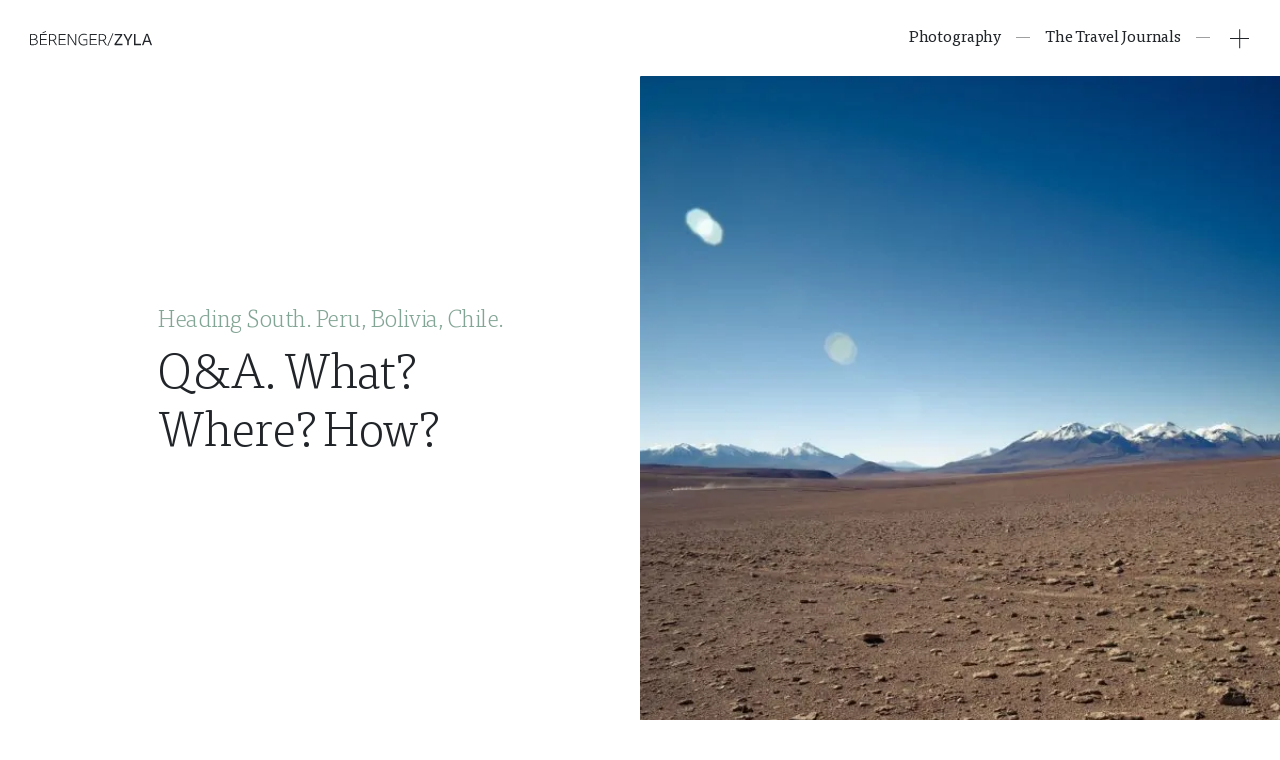

--- FILE ---
content_type: text/html; charset=UTF-8
request_url: https://berengerzyla.com/en/travel-journals/heading-south-peru-bolivia-chile/questions-and-answers
body_size: 15037
content:
<!DOCTYPE html>
<html lang="en-US" class="no-touch">
<head>
<script>(function(w,d,s,l,i){w[l]=w[l]||[];w[l].push({'gtm.start':new Date().getTime(),event:'gtm.js'});var f=d.getElementsByTagName(s)[0],j=d.createElement(s),dl=l!='dataLayer'?'&l='+l:'';j.async=true;j.src='https://www.googletagmanager.com/gtm.js?id='+i+dl;f.parentNode.insertBefore(j,f);})(window,document,'script','dataLayer','GTM-NLXGZFB');</script>
<meta charset="UTF-8">
<meta name="viewport" content="width=device-width,initial-scale=1,shrink-to-fit=no">
<meta http-equiv=x-ua-compatible content="ie=edge">
<title>Q&amp;A. What? Where? How? | Bérenger Zyla, Photographer</title>
<link rel="icon" type="image/png" href="/favicon.png" />
<link rel="shortcut icon" type=image/x-icon href="/favicon.png" />
<script>document.documentElement.classList.add('js');</script>
<meta property="og:url" content="https://berengerzyla.com/en/travel-journals/heading-south-peru-bolivia-chile/questions-and-answers">
<meta property="og:type" content="article">
<meta property="og:title" content="Q&#038;A. What? Where? How?">
<meta property="og:locale" content="en_US">
<meta property="og:image" content="https://cdn.berengerzyla.com/~r/0/0/0/travel-journals/2012/heading-south/episode-5-salar-de-uyuni-lagunas-volcanoes/12.06.06_163-pinterest.jpg">
<meta property="og:image:width" content="1200">
<meta property="og:image:height" content="628">
<meta property="og:description" content="Questions from readers about Heading South and my answers.">
<meta property="og:site_name" content="Bérenger Zyla, Photographer">

<meta property="og:updated_time" content="2019-04-13T19:42:11-04:00">
<meta property="article:modified_time" content="2019-04-13T19:42:11-04:00">
<meta property="article:published_time" content="2015-04-13T15:47:47-04:00">

<meta property="fb:admins" content="berengerzyla">
<meta property="fb:app_id" content="248956415118821">

<meta property="article:author" content="https://www.facebook.com/berengerzyla">
<meta property="article:publisher" content="https://www.facebook.com/berengerzyla">
<meta property="article:tag" content="Travel Journals, Travel Journal, Journey, South America, Peru, Bolivia, Chile, Machu Picchu, Lake Titicaca, La Paz, Salar de Uyuni, Lima, Cusco, Inca, Salkantay">
<link rel="image_src" type="image/jpeg" href="https://cdn.berengerzyla.com/~r/0/0/0/travel-journals/2012/heading-south/episode-5-salar-de-uyuni-lagunas-volcanoes/12.06.06_163-pinterest.jpg">

  <meta property="og:locale:alternate" content="fr_FR">
<link rel="canonical" href="https://berengerzyla.com/en/travel-journals/heading-south-peru-bolivia-chile/questions-and-answers">
  
<link rel="apple-touch-icon" sizes="180x180" href="https://cdn.berengerzyla.com/~r/0/180/180/assets/7.x/images/tile-logo-7.x.png">

<meta name='robots' content='index, follow, max-image-preview:large, max-snippet:-1, max-video-preview:-1' />
<link rel="alternate" hreflang="en-us" href="https://berengerzyla.com/en/travel-journals/heading-south-peru-bolivia-chile/questions-and-answers" />
<link rel="alternate" hreflang="fr-fr" href="https://berengerzyla.com/carnets-de-voyage/cap-au-sud-perou-bolivie-chili/question-reponses-quoi-ou-comment" />
<link rel="alternate" hreflang="x-default" href="https://berengerzyla.com/carnets-de-voyage/cap-au-sud-perou-bolivie-chili/question-reponses-quoi-ou-comment" />

	<meta name="twitter:label1" content="Est. reading time" />
	<meta name="twitter:data1" content="5 minutes" />


<link rel='dns-prefetch' href='//www.google.com' />
<link rel='preconnect' href='https://www.gstatic.com' />
<link rel="stylesheet" type="text/css" href="/cdn/assets/7.x/css/lfkhh8rp/main-atf-629f8190dc.min.css" media="screen" id="ui-atf"><link rel="stylesheet" type="text/css" href="/cdn/assets/7.x/css/lfkhh8rp/main-lg-atf-b89f54fedb.min.css" media="screen and (min-width: 992px)" id="ui-lg-atf"><link rel="preload" as="style" href="https://fonts.googleapis.com/css?family=Noto+Serif:400,400i,700,700i" media="all" onload="this.onload=null;this.rel='stylesheet'" /><link rel="stylesheet" href="https://fonts.googleapis.com/css?family=Noto+Serif:400,400i,700,700i" media="all" /><noscript><link rel="stylesheet" href="https://fonts.googleapis.com/css?family=Noto+Serif:400,400i,700,700i" /></noscript><link rel="preload" as="style" href="/cdn/assets/7.x/css/lfkhh8rp/main-full-8fcb07b4e2.min.css" media="screen" onload="this.onload=null;this.rel='stylesheet'" /><link rel="stylesheet" href="/cdn/assets/7.x/css/lfkhh8rp/main-full-8fcb07b4e2.min.css" media="screen" /><noscript><link rel="stylesheet" href="/cdn/assets/7.x/css/lfkhh8rp/main-full-8fcb07b4e2.min.css" /></noscript><link rel="preload" as="style" href="/cdn/assets/7.x/css/lfkhh8rp/main-lg-full-17c5ae741c.min.css" media="screen and (min-width: 992px)" onload="this.onload=null;this.rel='stylesheet'" /><link rel="stylesheet" href="/cdn/assets/7.x/css/lfkhh8rp/main-lg-full-17c5ae741c.min.css" media="screen and (min-width: 992px)" /><noscript><link rel="stylesheet" href="/cdn/assets/7.x/css/lfkhh8rp/main-lg-full-17c5ae741c.min.css" /></noscript><link rel="preload" as="script" href="/cdn/assets/7.x/js/lfkhh8rp/ui-b994331f8a.min.js"><style id='wp-img-auto-sizes-contain-inline-css' type='text/css'>
img:is([sizes=auto i],[sizes^="auto," i]){contain-intrinsic-size:3000px 1500px}
/*# sourceURL=wp-img-auto-sizes-contain-inline-css */
</style>
<style id='wp-block-paragraph-inline-css' type='text/css'>
.is-small-text{font-size:.875em}.is-regular-text{font-size:1em}.is-large-text{font-size:2.25em}.is-larger-text{font-size:3em}.has-drop-cap:not(:focus):first-letter{float:left;font-size:8.4em;font-style:normal;font-weight:100;line-height:.68;margin:.05em .1em 0 0;text-transform:uppercase}body.rtl .has-drop-cap:not(:focus):first-letter{float:none;margin-left:.1em}p.has-drop-cap.has-background{overflow:hidden}:root :where(p.has-background){padding:1.25em 2.375em}:where(p.has-text-color:not(.has-link-color)) a{color:inherit}p.has-text-align-left[style*="writing-mode:vertical-lr"],p.has-text-align-right[style*="writing-mode:vertical-rl"]{rotate:180deg}
/*# sourceURL=https://berengerzyla.com/wp-includes/blocks/paragraph/style.min.css */
</style>
<style id='wp-block-heading-inline-css' type='text/css'>
h1:where(.wp-block-heading).has-background,h2:where(.wp-block-heading).has-background,h3:where(.wp-block-heading).has-background,h4:where(.wp-block-heading).has-background,h5:where(.wp-block-heading).has-background,h6:where(.wp-block-heading).has-background{padding:1.25em 2.375em}h1.has-text-align-left[style*=writing-mode]:where([style*=vertical-lr]),h1.has-text-align-right[style*=writing-mode]:where([style*=vertical-rl]),h2.has-text-align-left[style*=writing-mode]:where([style*=vertical-lr]),h2.has-text-align-right[style*=writing-mode]:where([style*=vertical-rl]),h3.has-text-align-left[style*=writing-mode]:where([style*=vertical-lr]),h3.has-text-align-right[style*=writing-mode]:where([style*=vertical-rl]),h4.has-text-align-left[style*=writing-mode]:where([style*=vertical-lr]),h4.has-text-align-right[style*=writing-mode]:where([style*=vertical-rl]),h5.has-text-align-left[style*=writing-mode]:where([style*=vertical-lr]),h5.has-text-align-right[style*=writing-mode]:where([style*=vertical-rl]),h6.has-text-align-left[style*=writing-mode]:where([style*=vertical-lr]),h6.has-text-align-right[style*=writing-mode]:where([style*=vertical-rl]){rotate:180deg}
/*# sourceURL=https://berengerzyla.com/wp-includes/blocks/heading/style.min.css */
</style>
<style id='classic-theme-styles-inline-css' type='text/css'>
/*! This file is auto-generated */
.wp-block-button__link{color:#fff;background-color:#32373c;border-radius:9999px;box-shadow:none;text-decoration:none;padding:calc(.667em + 2px) calc(1.333em + 2px);font-size:1.125em}.wp-block-file__button{background:#32373c;color:#fff;text-decoration:none}
/*# sourceURL=/wp-includes/css/classic-themes.min.css */
</style>
<link rel='shortlink' href='https://berengerzyla.com/en?p=6195' />
<link rel="amphtml" href="https://berengerzyla.com/en/travel-journals/heading-south-peru-bolivia-chile/questions-and-answers?amp"><script type="application/ld+json">{"@context":"http://schema.org","@graph":[{"@type":"Person","@id":"#author","name":"Bérenger Zyla","url":"https://berengerzyla.com/contact","sameAs":["https://www.facebook.com/berengerzyla","https://instagram.com/berengerzylaphotography/","https://www.linkedin.com/in/berengerzyla","https://www.youtube.com/c/BérengerZyla","https://www.pinterest.com/berengerzyla/","https://twitter.com/berengerzyla"]},{"@type":"Organization","@id":"#publisher","name":"Bérenger Zyla","url":"https://berengerzyla.com/en/contact","logo":{"@type":"ImageObject","url":"https://cdn.berengerzyla.com/~r/0/60/60/assets/7.x/images/tile-logo-7.x.png","width":60,"height":60}},{"@type":"WebSite","@id":"#website","author":{"@id":"#author"},"publisher":{"@id":"#publisher"},"about":["Works","Photography","Travel Journals","Travel"],"url":"https://berengerzyla.com","potentialAction":{"@type":"SearchAction","target":"https://berengerzyla.com/en/search/{query}","query-input":"required name=query"},"name":"Bérenger Zyla, Photographer","alternateName":"Bérenger Zyla","description":"Photography, Travel Journals, and Projects"},{"@type":"WebPage","@id":"#webpage","url":"https://berengerzyla.com/en/travel-journals/heading-south-peru-bolivia-chile/questions-and-answers","isPartOf":{"@id":"#website"},"mainEntity":{"@id":"#article"},"primaryImageOfPage":{"@id":"#primaryImageOfPage"},"breadcrumb":{"@id":"#breadcrumb"}},{"@type":"Article","@id":"#article","mainEntityOfPage":"#webpage","author":{"@id":"#author"},"copyrightHolder":{"@id":"#author"},"publisher":{"@id":"#publisher"},"name":"Q&#038;A. What? Where? How?","alternateName":"Q&amp;A. What? Where? How? | Bérenger Zyla, Photographer","description":"Questions from readers about Heading South and my answers.","headline":"Q&#038;A. What? Where? How?","alternativeHeadline":"Questions from readers about Heading South and my answers.","keywords":"Travel Journals, Travel Journal, Journey, South America, Peru, Bolivia, Chile, Machu Picchu, Lake Titicaca, La Paz, Salar de Uyuni, Lima, Cusco, Inca, Salkantay","image":{"@type":"ImageObject","@id":"#primaryImageOfPage","url":"https://cdn.berengerzyla.com/~r/0/940/528/travel-journals/2012/heading-south/episode-5-salar-de-uyuni-lagunas-volcanoes/12.06.06_163-facebook.jpg","width":940,"height":528},"thumbnailUrl":"https://cdn.berengerzyla.com/~r/0/940/528/travel-journals/2012/heading-south/episode-5-salar-de-uyuni-lagunas-volcanoes/12.06.06_163-facebook.jpg","dateCreated":"2015-04-13T15:47:47-04:00","datePublished":"2015-04-13T15:47:47-04:00","dateModified":"2019-04-13T19:42:11-04:00","wordCount":1067,"inLanguage":"en","isFamilyFriendly":"true","potentialAction":[{"@type":"ReadAction","target":["https://berengerzyla.com/en/travel-journals/heading-south-peru-bolivia-chile/questions-and-answers"]}],"genre":"Travel Journal","interactionCount":["UserPageVisits:0","UserLikes:0","UserComments:0"],"commentCount":"0","discussionUrl":"https://berengerzyla.com/en/travel-journals/heading-south-peru-bolivia-chile/questions-and-answers#respond"},{"@type":"BreadcrumbList","@id":"#breadcrumb","itemListElement":[{"@type":"ListItem","position":1,"item":{"@id":"https://berengerzyla.com/en/travel-journals","name":"The Travel Journals"}},{"@type":"ListItem","position":2,"item":{"@id":"https://berengerzyla.com/en/travel-journals/heading-south-peru-bolivia-chile","name":"Heading South. Peru, Bolivia, Chile."}},{"@type":"ListItem","position":3,"item":{"@id":"https://berengerzyla.com/en/travel-journals/heading-south-peru-bolivia-chile/questions-and-answers","name":"Q&A. What? Where? How?"}}]}]}</script><style id='global-styles-inline-css' type='text/css'>
:root{--wp--preset--aspect-ratio--square: 1;--wp--preset--aspect-ratio--4-3: 4/3;--wp--preset--aspect-ratio--3-4: 3/4;--wp--preset--aspect-ratio--3-2: 3/2;--wp--preset--aspect-ratio--2-3: 2/3;--wp--preset--aspect-ratio--16-9: 16/9;--wp--preset--aspect-ratio--9-16: 9/16;--wp--preset--color--black: #000000;--wp--preset--color--cyan-bluish-gray: #abb8c3;--wp--preset--color--white: #ffffff;--wp--preset--color--pale-pink: #f78da7;--wp--preset--color--vivid-red: #cf2e2e;--wp--preset--color--luminous-vivid-orange: #ff6900;--wp--preset--color--luminous-vivid-amber: #fcb900;--wp--preset--color--light-green-cyan: #7bdcb5;--wp--preset--color--vivid-green-cyan: #00d084;--wp--preset--color--pale-cyan-blue: #8ed1fc;--wp--preset--color--vivid-cyan-blue: #0693e3;--wp--preset--color--vivid-purple: #9b51e0;--wp--preset--gradient--vivid-cyan-blue-to-vivid-purple: linear-gradient(135deg,rgb(6,147,227) 0%,rgb(155,81,224) 100%);--wp--preset--gradient--light-green-cyan-to-vivid-green-cyan: linear-gradient(135deg,rgb(122,220,180) 0%,rgb(0,208,130) 100%);--wp--preset--gradient--luminous-vivid-amber-to-luminous-vivid-orange: linear-gradient(135deg,rgb(252,185,0) 0%,rgb(255,105,0) 100%);--wp--preset--gradient--luminous-vivid-orange-to-vivid-red: linear-gradient(135deg,rgb(255,105,0) 0%,rgb(207,46,46) 100%);--wp--preset--gradient--very-light-gray-to-cyan-bluish-gray: linear-gradient(135deg,rgb(238,238,238) 0%,rgb(169,184,195) 100%);--wp--preset--gradient--cool-to-warm-spectrum: linear-gradient(135deg,rgb(74,234,220) 0%,rgb(151,120,209) 20%,rgb(207,42,186) 40%,rgb(238,44,130) 60%,rgb(251,105,98) 80%,rgb(254,248,76) 100%);--wp--preset--gradient--blush-light-purple: linear-gradient(135deg,rgb(255,206,236) 0%,rgb(152,150,240) 100%);--wp--preset--gradient--blush-bordeaux: linear-gradient(135deg,rgb(254,205,165) 0%,rgb(254,45,45) 50%,rgb(107,0,62) 100%);--wp--preset--gradient--luminous-dusk: linear-gradient(135deg,rgb(255,203,112) 0%,rgb(199,81,192) 50%,rgb(65,88,208) 100%);--wp--preset--gradient--pale-ocean: linear-gradient(135deg,rgb(255,245,203) 0%,rgb(182,227,212) 50%,rgb(51,167,181) 100%);--wp--preset--gradient--electric-grass: linear-gradient(135deg,rgb(202,248,128) 0%,rgb(113,206,126) 100%);--wp--preset--gradient--midnight: linear-gradient(135deg,rgb(2,3,129) 0%,rgb(40,116,252) 100%);--wp--preset--font-size--small: 13px;--wp--preset--font-size--medium: 20px;--wp--preset--font-size--large: 36px;--wp--preset--font-size--x-large: 42px;--wp--preset--spacing--20: 0.44rem;--wp--preset--spacing--30: 0.67rem;--wp--preset--spacing--40: 1rem;--wp--preset--spacing--50: 1.5rem;--wp--preset--spacing--60: 2.25rem;--wp--preset--spacing--70: 3.38rem;--wp--preset--spacing--80: 5.06rem;--wp--preset--shadow--natural: 6px 6px 9px rgba(0, 0, 0, 0.2);--wp--preset--shadow--deep: 12px 12px 50px rgba(0, 0, 0, 0.4);--wp--preset--shadow--sharp: 6px 6px 0px rgba(0, 0, 0, 0.2);--wp--preset--shadow--outlined: 6px 6px 0px -3px rgb(255, 255, 255), 6px 6px rgb(0, 0, 0);--wp--preset--shadow--crisp: 6px 6px 0px rgb(0, 0, 0);}:where(.is-layout-flex){gap: 0.5em;}:where(.is-layout-grid){gap: 0.5em;}body .is-layout-flex{display: flex;}.is-layout-flex{flex-wrap: wrap;align-items: center;}.is-layout-flex > :is(*, div){margin: 0;}body .is-layout-grid{display: grid;}.is-layout-grid > :is(*, div){margin: 0;}:where(.wp-block-columns.is-layout-flex){gap: 2em;}:where(.wp-block-columns.is-layout-grid){gap: 2em;}:where(.wp-block-post-template.is-layout-flex){gap: 1.25em;}:where(.wp-block-post-template.is-layout-grid){gap: 1.25em;}.has-black-color{color: var(--wp--preset--color--black) !important;}.has-cyan-bluish-gray-color{color: var(--wp--preset--color--cyan-bluish-gray) !important;}.has-white-color{color: var(--wp--preset--color--white) !important;}.has-pale-pink-color{color: var(--wp--preset--color--pale-pink) !important;}.has-vivid-red-color{color: var(--wp--preset--color--vivid-red) !important;}.has-luminous-vivid-orange-color{color: var(--wp--preset--color--luminous-vivid-orange) !important;}.has-luminous-vivid-amber-color{color: var(--wp--preset--color--luminous-vivid-amber) !important;}.has-light-green-cyan-color{color: var(--wp--preset--color--light-green-cyan) !important;}.has-vivid-green-cyan-color{color: var(--wp--preset--color--vivid-green-cyan) !important;}.has-pale-cyan-blue-color{color: var(--wp--preset--color--pale-cyan-blue) !important;}.has-vivid-cyan-blue-color{color: var(--wp--preset--color--vivid-cyan-blue) !important;}.has-vivid-purple-color{color: var(--wp--preset--color--vivid-purple) !important;}.has-black-background-color{background-color: var(--wp--preset--color--black) !important;}.has-cyan-bluish-gray-background-color{background-color: var(--wp--preset--color--cyan-bluish-gray) !important;}.has-white-background-color{background-color: var(--wp--preset--color--white) !important;}.has-pale-pink-background-color{background-color: var(--wp--preset--color--pale-pink) !important;}.has-vivid-red-background-color{background-color: var(--wp--preset--color--vivid-red) !important;}.has-luminous-vivid-orange-background-color{background-color: var(--wp--preset--color--luminous-vivid-orange) !important;}.has-luminous-vivid-amber-background-color{background-color: var(--wp--preset--color--luminous-vivid-amber) !important;}.has-light-green-cyan-background-color{background-color: var(--wp--preset--color--light-green-cyan) !important;}.has-vivid-green-cyan-background-color{background-color: var(--wp--preset--color--vivid-green-cyan) !important;}.has-pale-cyan-blue-background-color{background-color: var(--wp--preset--color--pale-cyan-blue) !important;}.has-vivid-cyan-blue-background-color{background-color: var(--wp--preset--color--vivid-cyan-blue) !important;}.has-vivid-purple-background-color{background-color: var(--wp--preset--color--vivid-purple) !important;}.has-black-border-color{border-color: var(--wp--preset--color--black) !important;}.has-cyan-bluish-gray-border-color{border-color: var(--wp--preset--color--cyan-bluish-gray) !important;}.has-white-border-color{border-color: var(--wp--preset--color--white) !important;}.has-pale-pink-border-color{border-color: var(--wp--preset--color--pale-pink) !important;}.has-vivid-red-border-color{border-color: var(--wp--preset--color--vivid-red) !important;}.has-luminous-vivid-orange-border-color{border-color: var(--wp--preset--color--luminous-vivid-orange) !important;}.has-luminous-vivid-amber-border-color{border-color: var(--wp--preset--color--luminous-vivid-amber) !important;}.has-light-green-cyan-border-color{border-color: var(--wp--preset--color--light-green-cyan) !important;}.has-vivid-green-cyan-border-color{border-color: var(--wp--preset--color--vivid-green-cyan) !important;}.has-pale-cyan-blue-border-color{border-color: var(--wp--preset--color--pale-cyan-blue) !important;}.has-vivid-cyan-blue-border-color{border-color: var(--wp--preset--color--vivid-cyan-blue) !important;}.has-vivid-purple-border-color{border-color: var(--wp--preset--color--vivid-purple) !important;}.has-vivid-cyan-blue-to-vivid-purple-gradient-background{background: var(--wp--preset--gradient--vivid-cyan-blue-to-vivid-purple) !important;}.has-light-green-cyan-to-vivid-green-cyan-gradient-background{background: var(--wp--preset--gradient--light-green-cyan-to-vivid-green-cyan) !important;}.has-luminous-vivid-amber-to-luminous-vivid-orange-gradient-background{background: var(--wp--preset--gradient--luminous-vivid-amber-to-luminous-vivid-orange) !important;}.has-luminous-vivid-orange-to-vivid-red-gradient-background{background: var(--wp--preset--gradient--luminous-vivid-orange-to-vivid-red) !important;}.has-very-light-gray-to-cyan-bluish-gray-gradient-background{background: var(--wp--preset--gradient--very-light-gray-to-cyan-bluish-gray) !important;}.has-cool-to-warm-spectrum-gradient-background{background: var(--wp--preset--gradient--cool-to-warm-spectrum) !important;}.has-blush-light-purple-gradient-background{background: var(--wp--preset--gradient--blush-light-purple) !important;}.has-blush-bordeaux-gradient-background{background: var(--wp--preset--gradient--blush-bordeaux) !important;}.has-luminous-dusk-gradient-background{background: var(--wp--preset--gradient--luminous-dusk) !important;}.has-pale-ocean-gradient-background{background: var(--wp--preset--gradient--pale-ocean) !important;}.has-electric-grass-gradient-background{background: var(--wp--preset--gradient--electric-grass) !important;}.has-midnight-gradient-background{background: var(--wp--preset--gradient--midnight) !important;}.has-small-font-size{font-size: var(--wp--preset--font-size--small) !important;}.has-medium-font-size{font-size: var(--wp--preset--font-size--medium) !important;}.has-large-font-size{font-size: var(--wp--preset--font-size--large) !important;}.has-x-large-font-size{font-size: var(--wp--preset--font-size--x-large) !important;}
/*# sourceURL=global-styles-inline-css */
</style>
</head>
<body class="travel-journal travel-journal-episode comments-open lang-en has-toc " data-offset="0">
  <div id="page" class="site">
    <a href="#content" class="sr-only sr-only-focusable skip-link">Skip to content</a>

    <header id="branding" role="banner">
      <div class="hgroup">
        <a href="https://berengerzyla.com/en" rel="home" aria-label="Home">
          <svg focusable='false' viewBox="0 0 545.17 67.19" xmlns="http://www.w3.org/2000/svg"><title>Bérenger Zyla</title><g transform="translate(-330.66 -357.71)"><path d="m355.14 394.93c6.05 1.44 10.58 5 10.58 12.24 0 9.94-8.64 14.05-19.66 14.05-5.68 0-10.87-.08-15.4-.44v-48.78a76.65 76.65 0 0 1 13-1c11.23 0 19.44 3.6 19.44 12.74 0 5.83-3.39 9.87-7.92 11zm-20.09-1.65h11.3c7.35 0 12.24-3.1 12.24-9 0-6.63-6.12-9.44-15.33-9.44a50.5 50.5 0 0 0 -8.21.51zm0 23.76c3.24.22 6.77.29 10.37.29 9.86 0 15.77-3.17 15.77-10.08 0-6.7-5.76-10.16-14.91-10.16h-11.23z"/><path d="m405.66 371.53a5.43 5.43 0 0 1 0 3.89h-26.35v18.43h24.48a3.77 3.77 0 0 1 .36 1.88 4.08 4.08 0 0 1 -.36 1.94h-24.48v19.33h27.07a4 4 0 0 1 .36 1.94 4.11 4.11 0 0 1 -.36 2h-31.47v-49.41zm-3.1-10.3-15.12 6.56a5.53 5.53 0 0 1 -.79-3.31l14.35-6.77a5.16 5.16 0 0 1 1.56 3.52z"/><path d="m415.36 372a57.51 57.51 0 0 1 12.32-1.15c12.74 0 20.44 4.9 20.44 15.41 0 7.49-3.88 12-10.15 14.11l13.11 20.38a4.46 4.46 0 0 1 -2.31.36 7.69 7.69 0 0 1 -2.95-.36l-12.31-19.44a30.3 30.3 0 0 1 -3.82.22 79.4 79.4 0 0 1 -9.94-.65v19.94a4.93 4.93 0 0 1 -2.23.36 4.79 4.79 0 0 1 -2.16-.36zm4.39 3.39v21.53a59 59 0 0 0 9.44.65c9 0 14.4-3.1 14.4-10.95 0-8.5-6.48-11.81-16.13-11.81a44.9 44.9 0 0 0 -7.71.54z"/><path d="m489.71 371.53a5.43 5.43 0 0 1 0 3.89h-26.35v18.43h24.48a3.66 3.66 0 0 1 .36 1.88 4 4 0 0 1 -.36 1.94h-24.48v19.33h27.07a4 4 0 0 1 .36 1.94 4.11 4.11 0 0 1 -.36 2h-31.43v-49.41z"/><path d="m503.59 420.78a6.25 6.25 0 0 1 -4.18 0v-49a8.56 8.56 0 0 1 3-.43 8.37 8.37 0 0 1 2.95.43l22.32 35.5a53.35 53.35 0 0 1 5 9.94h.22v-45.47a6.22 6.22 0 0 1 4.17 0v49.25a8.39 8.39 0 0 1 -3 .36 7.54 7.54 0 0 1 -2.81-.36l-23.33-37.16a41.1 41.1 0 0 1 -4.1-8.64h-.22z"/><path d="m570.6 422.66c-14.69 0-23.4-9.51-23.4-25.78 0-18.08 10.51-27 24.84-27a24.37 24.37 0 0 1 11.74 2.66 6.78 6.78 0 0 1 1.08 4.39 26.56 26.56 0 0 0 -12.53-3c-11.88 0-20.59 6.91-20.59 22.68 0 15 8 22 19.58 22a30.13 30.13 0 0 0 11.38-2.23v-17.7h-14.11a5.06 5.06 0 0 1 0-3.75h18.41v23.84a36.45 36.45 0 0 1 -16.4 3.89z"/><path d="m628.62 371.53a5.43 5.43 0 0 1 0 3.89h-26.36v18.43h24.49a3.77 3.77 0 0 1 .36 1.88 4.08 4.08 0 0 1 -.36 1.94h-24.49v19.33h27.08a4 4 0 0 1 .36 1.94 4.11 4.11 0 0 1 -.36 2h-31.47v-49.41z"/><path d="m638.32 372a57.48 57.48 0 0 1 12.31-1.15c12.75 0 20.45 4.9 20.45 15.41 0 7.49-3.88 12-10.15 14.11l13.07 20.34a4.46 4.46 0 0 1 -2.31.36 7.69 7.69 0 0 1 -3-.36l-12.31-19.44a30.3 30.3 0 0 1 -3.82.22 79.4 79.4 0 0 1 -9.94-.65v19.94a4.93 4.93 0 0 1 -2.23.36 4.79 4.79 0 0 1 -2.16-.36zm4.39 3.39v21.53a59 59 0 0 0 9.44.65c9 0 14.4-3.1 14.4-10.95 0-8.5-6.48-11.81-16.13-11.81a44.9 44.9 0 0 0 -7.71.54z"/><path d="m679.78 424.9a5 5 0 0 1 -3.5-1.26l23.6-55.76a5.57 5.57 0 0 1 3.5 1z"/><path d="m716.36 414.88v.29h27.14a6.43 6.43 0 0 1 .51 2.88 6.8 6.8 0 0 1 -.51 2.95h-34.5a13.62 13.62 0 0 1 -.86-5.26l26.79-38.74v-.28h-25.49a8.54 8.54 0 0 1 0-5.76h32.77a14 14 0 0 1 .79 5.11z"/><path d="m748 371.39a8 8 0 0 1 3.53-.58 8.52 8.52 0 0 1 3.67.58l9.79 18.22a38.45 38.45 0 0 1 3.31 8.49h.29a46.55 46.55 0 0 1 3.39-8.64l9.64-18.07a8.4 8.4 0 0 1 3.6-.58 7.17 7.17 0 0 1 3.32.58l-16.92 31.18v18.07a7 7 0 0 1 -3.24.5 7.39 7.39 0 0 1 -3.32-.5v-18z"/><path d="m795.09 421v-49.68a7.36 7.36 0 0 1 3.32-.51 7 7 0 0 1 3.24.51v43.78h24.48a9 9 0 0 1 0 5.9z"/><path d="m864 406.6h-21l-5 14a8 8 0 0 1 -3.52.57 6.59 6.59 0 0 1 -3.24-.57l18.36-49.76a19.1 19.1 0 0 1 8.06 0l18.22 49.76a7 7 0 0 1 -3.31.57 8 8 0 0 1 -3.53-.57zm-2-5.6-3.81-10.8a127.67 127.67 0 0 1 -4.61-15.55h-.29a131.3 131.3 0 0 1 -4.61 15.48l-3.81 10.87z"/></g></svg>
        </a>
      </div>

      <div class="menu-shade"></div>

      <nav id="quick-access" role="navigation" aria-label="Quick navigation" aria-labelledby="access">
        <div class="menu"><ul id="menu-quick-en" class="nav"><li><a href="https://berengerzyla.com/en/photography">Photography</a></li>
<li><a href="https://berengerzyla.com/en/travel-journals">The Travel Journals</a></li>
</ul></div>      </nav>

      <button id="opener" aria-haspopup="true" aria-controls="access" aria-expanded="false" tabindex="0">Menu</button>

      <nav id="access" role="navigation" aria-label="Main navigation" aria-labelledby="access">
        <div class="menu"><ul id="menu-10-main-english" class="nav"><li class="same-level-subchildren"><a rel="home" href="https://berengerzyla.com/en">Home</a>
<ul class="sub-menu">
	<li><a href="https://berengerzyla.com/en/press-publications">Press &#038; Publications</a></li>
	<li><a href="https://berengerzyla.com/en/blog">Blog</a></li>
	<li><a href="https://berengerzyla.com/en/contact">Contact</a></li>
	<li class="menu-item"><a href="https://berengerzyla.com/carnets-de-voyage/cap-au-sud-perou-bolivie-chili/question-reponses-quoi-ou-comment" rel="alternate" hreflang="fr-FR">Français</a></li>
</ul>
</li>
<li><a href="https://berengerzyla.com/en/photography">Photography</a>
<ul class="sub-menu">
	<li><a href="https://berengerzyla.com/en/photography/seconds-of-movement-the-exhibit">&#8220;Seconds of Movement&#8221;, the exhibit</a></li>
	<li><a href="https://berengerzyla.com/en/photography/dance">Dance</a>
	<ul class="sub-menu">
		<li><a href="https://berengerzyla.com/en/photography/dance/in-the-studios" tabindex="-1">In the Studios</a></li>
		<li><a href="https://berengerzyla.com/en/photography/dance/on-stage" tabindex="-1">On Stage</a></li>
	</ul>
</li>
	<li><a href="https://berengerzyla.com/en/photography/editorial">Editorial</a></li>
	<li><a href="https://berengerzyla.com/en/photography/travel">Travel</a>
	<ul class="sub-menu">
		<li><a href="https://berengerzyla.com/en/photography/travel/cameroon" tabindex="-1">Cameroon</a></li>
		<li><a href="https://berengerzyla.com/en/photography/travel/italy" tabindex="-1">Italy</a></li>
		<li><a href="https://berengerzyla.com/en/photography/travel/tunisia" tabindex="-1">Tunisia</a></li>
	</ul>
</li>
	<li><a href="https://berengerzyla.com/en/photography/film">Film</a></li>
</ul>
</li>
<li><a href="https://berengerzyla.com/en/travel-journals">The Travel Journals</a>
<ul class="sub-menu">
	<li><a href="https://berengerzyla.com/en/travel-journals/hawaii-backpack-small-budget">Hawaii, backpack and small budget</a>
	<ul class="sub-menu">
		<li><a href="https://berengerzyla.com/en/travel-journals/hawaii-backpack-small-budget/prologue-booking-packing-getting-ready" tabindex="-1">Prologue: Booking, packing and getting ready.</a></li>
		<li><a href="https://berengerzyla.com/en/travel-journals/hawaii-backpack-small-budget/episode-1-kauai-a-storm-is-coming" tabindex="-1">Episode 1: Kaua&#8217;i — A storm is coming.</a></li>
		<li><a href="https://berengerzyla.com/en/travel-journals/hawaii-backpack-small-budget/episode-2-kauai-kokee-state-park" tabindex="-1">Episode 2: Kaua&#8217;i — A view from above. Koke&#8217;e State Park.</a></li>
		<li><a href="https://berengerzyla.com/en/travel-journals/hawaii-backpack-small-budget/episode-3-kauai-paradise-na-pali-coast-kalalau-trail" tabindex="-1">Episode 3: Kaua&#8217;i — Through Paradise. <span class=nobr>Nā Pali Coast</span> and <span class=nobr>Kalalau Trail</span>.</a></li>
		<li><a href="https://berengerzyla.com/en/travel-journals/hawaii-backpack-small-budget/episode-4-big-island-exploration-south-west" tabindex="-1">Episode 4: Big Island — Exploring the White. South-West and South.</a></li>
	</ul>
</li>
	<li><a href="https://berengerzyla.com/en/travel-journals/heading-south-peru-bolivia-chile">Heading South. Peru, Bolivia, Chile.</a>
	<ul class="sub-menu">
		<li><a href="https://berengerzyla.com/en/travel-journals/heading-south-peru-bolivia-chile/prologue" tabindex="-1">Prologue</a></li>
		<li><a href="https://berengerzyla.com/en/travel-journals/heading-south-peru-bolivia-chile/episode-1-cusco-pisac-and-the-sacred-valley-salkantay-trek" tabindex="-1">Episode 1: Cusco, Pisac and the Sacred Valley, Salkantay Trek</a></li>
		<li><a href="https://berengerzyla.com/en/travel-journals/heading-south-peru-bolivia-chile/episode-2-salkantay-trek-continuation" tabindex="-1">Episode 2&nbsp;: Salkantay Trek, continuation</a></li>
		<li><a href="https://berengerzyla.com/en/travel-journals/heading-south-peru-bolivia-chile/episode-3-end-of-the-salkantay-trek-machu-picchu-huayna-picchu" tabindex="-1">Episode 3: end of the Salkantay Trek, Machu Picchu, Huayna Picchu</a></li>
		<li><a href="https://berengerzyla.com/en/travel-journals/heading-south-peru-bolivia-chile/episode-4-copacabana-and-isla-del-sol-la-paz-and-the-death-road" tabindex="-1">Episode 4: Copacabana and Isla del Sol, La Paz and the Death Road</a></li>
		<li><a href="https://berengerzyla.com/en/travel-journals/heading-south-peru-bolivia-chile/episode-5-salar-de-uyuni-lagunas-and-volcanoes-3-days-in-south-bolivia" tabindex="-1">Episode 5: Salar de Uyuni, lagunas and volcanoes. 3 days in South Bolivia</a></li>
		<li><a href="https://berengerzyla.com/en/travel-journals/heading-south-peru-bolivia-chile/episode-6-san-pedro-de-atacama-chile-back-to-peru-arequipa-lima-end-of-the-journey" tabindex="-1">Episode 6: San Pedro de Atacama, Chile. Back to Peru, Arequipa, Lima. End of the journey</a></li>
		<li><a href="https://berengerzyla.com/en/travel-journals/heading-south-peru-bolivia-chile/episode-7-bonus-another-country-another-city-another-story" tabindex="-1">Episode 7 (bonus). Another country, another city, another story.</a></li>
		<li><a href="https://berengerzyla.com/en/travel-journals/heading-south-peru-bolivia-chile/questions-and-answers" tabindex="-1">Q&#038;A. What? Where? How?</a></li>
	</ul>
</li>
	<li><a href="https://berengerzyla.com/en/travel-journals/new-york-city">New York City</a>
	<ul class="sub-menu">
		<li><a href="https://berengerzyla.com/en/travel-journals/new-york-city/part-1" tabindex="-1">Part #1</a></li>
		<li><a href="https://berengerzyla.com/en/travel-journals/new-york-city/part-2" tabindex="-1">Part #2</a></li>
		<li><a href="https://berengerzyla.com/en/travel-journals/new-york-city/part-3" tabindex="-1">Part #3</a></li>
	</ul>
</li>
	<li><a href="https://berengerzyla.com/en/travel-journals/37-days-in-cameroon">37 days in Cameroon</a>
	<ul class="sub-menu">
		<li><a href="https://berengerzyla.com/en/travel-journals/37-days-in-cameroon/episode-1-kribi" tabindex="-1">Episode 1: Kribi</a></li>
		<li><a href="https://berengerzyla.com/en/travel-journals/37-days-in-cameroon/episode-2-mount-manengouba-villa-luciole-bororo-camp-twin-lakes" tabindex="-1">Episode 2: Mount Manengouba. Villa Luciole – Bororo camp – Twin Lakes</a></li>
		<li><a href="https://berengerzyla.com/en/travel-journals/37-days-in-cameroon/episode-3-canoeing-in-the-mangrove-swamp-of-douala" tabindex="-1">Episode 3: canoeing in the mangrove swamp of Douala</a></li>
		<li><a href="https://berengerzyla.com/en/travel-journals/37-days-in-cameroon/episode-4-limbe" tabindex="-1">Episode 4: Limbe</a></li>
		<li><a href="https://berengerzyla.com/en/travel-journals/37-days-in-cameroon/episode-5-climbing-mount-cameroon" tabindex="-1">Episode 5: climbing Mount Cameroon</a></li>
		<li><a href="https://berengerzyla.com/en/travel-journals/37-days-in-cameroon/episode-6-foumban" tabindex="-1">Episode 6: Foumban</a></li>
		<li><a href="https://berengerzyla.com/en/travel-journals/37-days-in-cameroon/episode-7-foumban-jakiri-trail-bamessing-bafut-chefferie-dschang-ekom-nkam-falls" tabindex="-1">Episode 7: Foumban-Jakiri trail – Bamessing – Bafut chefferie – Dschang – Ekom Nkam falls</a></li>
	</ul>
</li>
</ul>
</li>
</ul></div>
        <div>
        
<form data-location="header" role="search" method="get" class="search-form form-group" action="https://berengerzyla.com/en">
  <label for="search-form-696eb8455c80a">
    <span>Can I help you find something?</span>
  </label>
  <input type="search" autocomplete="off" id="search-form-696eb8455c80a" class="form-control search-field typeahead" placeholder="Type to search for pictures, articles or travel journals" value="" name="s" />
  <button type="submit" class="search-submit"><span class="sr-only">Search</span></button>
  <p><small>Below are the top results. For a full search, type your query then press Return.</small></p>
  <div class="search-form-results"></div>
</form>

<div class="search-form-layover"></div>


<script type="text/html" id="tmpl-search-result-wrap">
<nav class="row entries text-only" role="navigation" aria-label="Search results">
  <div class="col">
    <ol class="row">
    </ol>
  </div>
</nav>
</script>
<script type="text/html" id="tmpl-search-result">
<li class="col">
  <article>
    <a href="{{permalink}}" class="row" tabindex="-1">
      <div class="col info">
        <% if ( breadcrumb.length ) { %>
        <span class="sup-head"><% print( breadcrumb.join( ' &raquo; ' ) ); %></span>
        <% } %>
        <h3 class="title h3">{{title}}</h3>

        <div class="content">
          <div class="excerpt">
            <p>{{headline}}</p>
          </div>
        </div>
      </div>
    </a>
  </article>
</li>
</script>
          </div>
                <div class="around-here">
                    <div id="toc" class="toc">
            <span class="sup-head" title="In this page">In this page</span>
            <div class="toc-head">Q&#038;A. What? Where? How?</div>
            <div class="toc-action">Jump to:</div>
            <nav aria-label="Table of contents">
              <ol>
                              <li class="toc-entry level-1"><a href="#introduction" rel="internal">Introduction</a></li>
                                <li class="toc-entry level-2"><a href="#wow" rel="internal">Wow</a></li>
                                <li class="toc-entry level-2"><a href="#salktantay-trek-machu-picchu" rel="internal">Salktantay Trek &amp; Machu Picchu</a></li>
                                <li class="toc-entry level-2"><a href="#copacabana-isla-del-sol-la-paz" rel="internal">Copacabana, Isla Del Sol, La Paz</a></li>
                                <li class="toc-entry level-2"><a href="#death-road" rel="internal">Death Road</a></li>
                                <li class="toc-entry level-2"><a href="#salar-de-uyuni" rel="internal">Salar de Uyuni</a></li>
                              </ol>
            </nav>
          </div>
                      <div class="previous">
            <a href="https://berengerzyla.com/en/travel-journals/heading-south-peru-bolivia-chile/episode-7-bonus-another-country-another-city-another-story" rel="previous">
              <span class="sup-head" title="Previous">Previous</span>
              <span class="icon sr-only">&larr;</span> Episode 7 (bonus). Another country, another city, another story.            </a>
          </div>
                      <div class="next">
            <a href="https://berengerzyla.com/en/travel-journals/hawaii-backpack-small-budget" rel="next">
              <span class="sup-head" title="Next">Next</span>
            Hawaii, backpack and small budget <span class="icon sr-only">&rarr;</span>
            </a>
          </div>
                  </div>
              </nav><!-- #access -->
    </header><!-- #branding -->

    <div class="site-content-contain">
      <main role="main" id="content" class="site-content">
<article id="post-6195" role="article">
  <header id="introduction" class="entry-header container-fluid">
    <div class="row">
      <div class="col-12 col-md-6">
        <nav aria-label="Breadcrumb" class="breadcrumb" data-breadcrumb="1"><ol><li><a href="https://berengerzyla.com/en/travel-journals">The Travel Journals</a></li><li><a href="https://berengerzyla.com/en/travel-journals/heading-south-peru-bolivia-chile" rel="parent">Heading South. Peru, Bolivia, Chile.</a></li><li><a href="https://berengerzyla.com/en/travel-journals/heading-south-peru-bolivia-chile/questions-and-answers" aria-current="page">Q&amp;A. What? Where? How?</a></li></ol></nav>        <h1 class="entry-title" aria-current="page">Q&#038;A. What? Where? How?</h1>      </div>
            <div class="col-12 col-md-6 pfc">
        
    <div class="pfi rp rp-82">
      <img src="https://cdn.berengerzyla.com/~r/0/30/37/travel-journals/2012/heading-south/episode-5-salar-de-uyuni-lagunas-volcanoes/12.06.06_163.jpg" srcset="https://cdn.berengerzyla.com/~r/0/496/605/travel-journals/2012/heading-south/episode-5-salar-de-uyuni-lagunas-volcanoes/12.06.06_163.jpg 496w, https://cdn.berengerzyla.com/~r/0/544/663/travel-journals/2012/heading-south/episode-5-salar-de-uyuni-lagunas-volcanoes/12.06.06_163.jpg 544w, https://cdn.berengerzyla.com/~r/0/600/732/travel-journals/2012/heading-south/episode-5-salar-de-uyuni-lagunas-volcanoes/12.06.06_163.jpg 600w, https://cdn.berengerzyla.com/~r/0/768/937/travel-journals/2012/heading-south/episode-5-salar-de-uyuni-lagunas-volcanoes/12.06.06_163.jpg 768w, https://cdn.berengerzyla.com/~r/0/992/1210/travel-journals/2012/heading-south/episode-5-salar-de-uyuni-lagunas-volcanoes/12.06.06_163.jpg 992w, https://cdn.berengerzyla.com/~r/0/1088/1326/travel-journals/2012/heading-south/episode-5-salar-de-uyuni-lagunas-volcanoes/12.06.06_163.jpg 1088w, https://cdn.berengerzyla.com/~r/0/1200/1464/travel-journals/2012/heading-south/episode-5-salar-de-uyuni-lagunas-volcanoes/12.06.06_163.jpg 1200w, https://cdn.berengerzyla.com/~r/0/1536/1874/travel-journals/2012/heading-south/episode-5-salar-de-uyuni-lagunas-volcanoes/12.06.06_163.jpg 1536w" sizes="(min-width: 992px) 600px, (min-width: 768px) 496px, (min-width: 544px) 768px, 544px" width="768" height="937" alt="" role="presentation" />
    </div>
        </div>
          </div>
        <div class="header-meta">
      <div class="row">
        <div class="col">
          <span class="pubdate"><span class="sr-only">Published on: </span><time datetime="2015-04-13T15:47:47-04:00">April 13, 2015</time></span>
          <span class="separator" aria-hidden="true"> · </span>
          <span class="reading-time" title="6 min read"></span>
        </div>
      </div>
    </div>
  </header><!-- .entry-header -->

  <div id="reading-progress"><div id="reading-progress-bar"></div></div>
  <div class="entry-content">
    <div class="container">
      <div class="row">
        <div class="col">
                
<p>I often receive emails from people like you, probably, dear reader, thinking about a trip in the same region, getting ready to leave and experience the <strong>Salkantay Trek</strong>, the <strong>Salar de Uyuni</strong>… or other locations covered in&nbsp;this Travel Journal.</p>



<p>I cannot be more happy to receive these messages.&nbsp;They always contain kind&nbsp;and positive&nbsp;comments about what you felt reading these chapters.</p>



<p>I try to reply to questions as much as I can, quickly and precisely. But sometimes I forget. So, I will group here the questions I received the most and the answers I shared.</p>



<p>Feel free to contact me if you still need more information… or just to send me your kind&nbsp;and positive comments about <strong>Heading South</strong>!</p>



<h2 class="wp-block-heading" id="wow">Wow</h2>



<section class="faq">
<p class="question">Q: &#8220;Heading South looks amazing, but I don&#8217;t have much time to read everything. Is there a way to get a glimpse?&#8221;</p>
<div>
<div class="answer">
<p>A: Yes! This Travel Journal has also been published on <strong>Let&#8217;s Travel Somewhere</strong>, where you can glimpse at a dozen of pictures and a quick resume of the trip. But I&#8217;m sure you can find time to read it all. Come on! <img src="[data-uri]" data-srcset="//cdn.berengerzyla.com/common/img/rice/smile.png, //cdn.berengerzyla.com/common/img/rice/smile@2x.png 2x, //cdn.berengerzyla.com/common/img/rice/smile@4x.png 4x" data-src="//cdn.berengerzyla.com/common/img/rice/smile.png" alt=":)" class="lazy wp-smiley" width=18 height=18 /> </p>
<p>Read on Let&#8217;s Travel Somewhere: <a href="http://www.letstravelsomewhere.com/america/peru/berenger-zyla/" target="_blank" rel="noopener noreferrer">Peru</a> <a href="http://www.letstravelsomewhere.com/travel-inspiration/berenger-zyla-bolivia/" target="_blank" rel="noopener noreferrer">Bolivia</a> .</p>
</div>
</div>
</section>



<h2 class="wp-block-heading" id="salktantay-trek-machu-picchu">Salktantay Trek &amp; Machu Picchu</h2>



<section class="faq">
<p class="question">Q: &#8220;I wanted to know if you could provide details on your tour to Machu Picchu? What company did you go with? Did you have to book it in advance?&#8221;</p>
<div>
<p class="answer">A: The agency we did the trek with was called <strong>SIW Travel Peru</strong>. Hopefully, it&#8217;s still running. They are located in the line of stores around the Plaza de Armas in Cusco, exactly there: #169, Portal de Comercio.<br>We found this company while we were in the city, we didn’t book anything in advance. Because they are so many agencies around with different prices and tours, it&#8217;s probably for the best to wander around and check the different offers.<br>I may also advice you to go to the tourism office when you get to Cusco. They hold there a book with complaints and cases of tourists against the agencies and tours, so you can double-check that the agency you picked is doing good before buying your trip.</p>
</div>
</section>



<h2 class="wp-block-heading" id="copacabana-isla-del-sol-la-paz">Copacabana, Isla Del Sol, La Paz</h2>



<section class="faq">
<p class="question">Q: &#8220;Where did you stay on the island? Price?&#8221;</p>
<div>
<p class="answer">A: On Isla del Sol, we stayed in one of the two hostels that are there. I don&#8217;t remember the name, I&#8217;m not even sure it had a name. But it&#8217;s the first one when you&#8217;ll be walking up the stairs of the Island, maybe 10 minutes from the port, take the stairs going to the right. I think we paid something like 20Bs. the night, so… nothing. <img src="[data-uri]" data-srcset="//cdn.berengerzyla.com/common/img/rice/smile.png, //cdn.berengerzyla.com/common/img/rice/smile@2x.png 2x, //cdn.berengerzyla.com/common/img/rice/smile@4x.png 4x" data-src="//cdn.berengerzyla.com/common/img/rice/smile.png" alt=":)" class="lazy wp-smiley" width=18 height=18 /> </p>
</div>
</section>



<section class="faq">
<p class="question">Q: &#8220;What time did the boat leave the island and arrive in Copacabana?&#8221;</p>
<div>
<p class="answer">A: About the times, that&#8217;s a question I won&#8217;t be able to answer, for a simple reason: there are no fixed schedules <img src="[data-uri]" data-srcset="//cdn.berengerzyla.com/common/img/rice/grin.png, //cdn.berengerzyla.com/common/img/rice/grin@2x.png 2x, //cdn.berengerzyla.com/common/img/rice/grin@4x.png 4x" data-src="//cdn.berengerzyla.com/common/img/rice/grin.png" alt=":D" class="lazy wp-smiley" width=18 height=18 /> <br>I would say, to get to the island, just be sure to arrive in the morning in Copacabana, before noon. Depending on the weather, how many tourists are there, etc. you might find a boat end of morning or during the afternoon. Ours left around 2pm.<br>On the way back (Island &gt; Copacabana), it&#8217;s a different thing. Boats leave at 10am or around. So, be there on time or you&#8217;ll have to wait the day and night on the island.</p>
</div>
</section>



<section class="faq">
<p class="question">Q: &#8220;Which bus did you use for the Copacabana-La Paz trip and did you book in advance?&#8221;</p>
<div>
<p class="answer">A: Same thing. Check there, it can change without a warning. Ours left around noon, but check once you get in Copacabana, before going to Isla Del Sol. And get your ticket at that moment, to be sure.<br>We found some company with a good price, on the same street in Copacabana where the bus from Peru dropped us. <img src="[data-uri]" data-srcset="//cdn.berengerzyla.com/common/img/rice/smile.png, //cdn.berengerzyla.com/common/img/rice/smile@2x.png 2x, //cdn.berengerzyla.com/common/img/rice/smile@4x.png 4x" data-src="//cdn.berengerzyla.com/common/img/rice/smile.png" alt=":)" class="lazy wp-smiley" width=18 height=18 /> </p>
</div>
</section>



<h2 class="wp-block-heading" id="death-road">Death Road</h2>



<section class="faq">
<p class="question">Q: &#8220;Which tour company did you book for the Death Road descent?&#8221;</p>
<div>
<p class="answer">A: Companies have more or less good references. We booked with <strong>Coca Travels</strong>, in La Paz. Good price, a bit cheaper than most of the companies, but we had an amazing guide and good bikes. Be sure of the company you take, there are stories of companies renting bikes with damaged brakes or else, and you don&#8217;t want to get that while riding down the Death Road!</p>
</div>
</section>



<h2 class="wp-block-heading" id="salar-de-uyuni">Salar de Uyuni</h2>



<section class="faq">
<p class="question">Q: &#8220;Do you remember which agency you booked to cross the Salar to San Pedro?<br>If you were to do it again, would you book with the same agency, or do you have other advices in that matter?&#8221;</p>
<div>
<div class="answer">
<p>A: As I maybe wrote it, we were lost in the middle of the night, and this lady who &#8220;owns her agency&#8221; offered us coffee in the freezing morning and wanted to seal the deal. Her &#8220;agency&#8221; was just a room in her house, desk in the middle and papers, posters and maps sticked to the walls.</p>
<p>If you want to do the tour in the Salar de Uyuni, you have a couple of options: you can try to find an agency online, but it might be more expansive, find one in La Paz, because you&#8217;ll prpbably have to go through the capital city anyway, and you can book a lot of things from there, OR, like us, go to Uyuni and check there. There are several agencies in Uyuni, so you may have as many options there as online and La Paz together. We found our agency there, at this crossing, if it can help: <a href="https://www.google.com/maps/search/Sucre+and+Peru,+Uyuni/@-20.4597869,-66.8257874,248m" target="_blank" rel="noopener noreferrer">Google Maps</a> .</p>
<p>If I would advise you to go and check, there are some things that are not to forget:<br>• confirm that you want to be dropped at the border. Most people will do the loop and go back to Uyuni. Ask for the price of the loop, and negociate since you will only do half of the trip.<br>• ask to check if the food is included. It was, for us, and we just spent some extra for a couple of beers in the hostals.<br>• see if your guide speaks your language, or at least English.<br>• ask and confirm the total number of people in the vehicle. You will be seating in the Jeep for a long time, in the desert and the mountains. We were 7 in ours (driver included): 2 on the front, 3 in the middle, 2 on the back seats. We saw some over-packed cars, and you do not want to spend your time feeling like sardines in a box <img src="[data-uri]" data-srcset="//cdn.berengerzyla.com/common/img/rice/smile.png, //cdn.berengerzyla.com/common/img/rice/smile@2x.png 2x, //cdn.berengerzyla.com/common/img/rice/smile@4x.png 4x" data-src="//cdn.berengerzyla.com/common/img/rice/smile.png" alt=":)" class="lazy wp-smiley" width=18 height=18 /> .</p>
</div>
</div>
</section>
        </div>
      </div>
    </div>
  </div><!-- .entry-content -->

  <aside class="entry-footer" id="meta">

    <h2 class="sr-only">More about this episode</h2>

    
    <div class="jumbotron rating-sharing">
      <div class="container">
        <div class="row">
          <div class="col">
            <h3 class="h2">Enjoyed this episode?</h3>
          </div>
        </div>
        <div class="row">
          <div class="col-12 col-md-6 rating">
            <p>Give it a quick rating</p>
            <div id="rating-mod" data-rating-id="6195" data-rating=""></div>
          </div>
          <div class="col-12 col-md-6 social">
          
            <p>And share it with your friend!</p>
            <div class="social-buttons">
              <span class="social-button"><a href="//www.facebook.com/dialog/feed?app_id=248956415118821&link=https%3A%2F%2Fberengerzyla.com%2Fen%2Ftravel-journals%2Fheading-south-peru-bolivia-chile%2Fquestions-and-answers&picture=https%3A%2F%2Fcdn.berengerzyla.com%2F%7Er%2F0%2F0%2F0%2Ftravel-journals%2F2012%2Fheading-south%2Fepisode-5-salar-de-uyuni-lagunas-volcanoes%2F12.06.06_163-pinterest.jpg&name=Q%26amp%3B%23038%3BA.+What%3F+Where%3F+How%3F&description=Questions+from+readers+about+Heading+South+and+my+answers.&redirect_uri=https%3A%2F%2Fberengerzyla.com%2Fen%2Ftravel-journals%2Fheading-south-peru-bolivia-chile%2Fquestions-and-answers%3Fthank-you%3D1&display=popup" target="_blank" class="social-action facebook-share facebook" rel="noopener" data-width=600 data-height=380 aria-label="Share on Facebook">Facebook</a><span class="count nodata">Be the first one!</span></span>
              <span class="social-button"><a href="//twitter.com/intent/tweet?text=Q%26A.+What%3F+Where%3F+How%3F&url=https%3A%2F%2Fberengerzyla.com%2Fen%2Ftravel-journals%2Fheading-south-peru-bolivia-chile%2Fquestions-and-answers&via=berengerzyla" target="_blank" class="social-action twitter-share twitter" rel="noopener" data-width=600 data-height=253 aria-label="Share on Twitter">Twitter</a></span>
              <span class="social-button"><a href="//pinterest.com/pin/create/button/?url=https%3A%2F%2Fberengerzyla.com%2Fen%2Ftravel-journals%2Fheading-south-peru-bolivia-chile%2Fquestions-and-answers&media=https%3A%2F%2Fcdn.berengerzyla.com%2F%7Er%2F0%2F0%2F0%2Ftravel-journals%2F2012%2Fheading-south%2Fepisode-5-salar-de-uyuni-lagunas-volcanoes%2F12.06.06_163-facebook.jpg&description=Questions+from+readers+about+Heading+South+and+my+answers." target="_blank" class="social-action pinterest-share pinterest" rel="noopener" data-width=600 data-height=400 aria-label="Share on Pinterest">Pinterest</a></span>
            </div>
          
          </div>
        </div>
      </div>
    </div>
        <div class="jumbotron keep-reading" role="complementary">
      <div class="container">
        <div class="row">
          <div class="col-12">
            <h3 class="mb-0 h2">Keep reading</h3>
          </div>
        </div>
      </div>
      <div id="meta-nav" class="container entries">
        <ul class="row">
          <li class="col next">
                      <a href="https://berengerzyla.com/en/travel-journals/hawaii-backpack-small-budget" class="row has-sup-head">

              <div class="col pict">
                
    <div class="mc w-700">
      <div class="photo">
        <div class="pictbox rp-max-700">
          <div class="img rp rp-82">
            <img src="[data-uri]" class="lazy" data-src="https://cdn.berengerzyla.com/~r/0/30/37/travel-journals/2016/hawaii/episode-3-kauai-kalalau/15.08.29_4071-kalalau_trail.jpg" data-srcset="https://cdn.berengerzyla.com/~r/0/330/402/travel-journals/2016/hawaii/episode-3-kauai-kalalau/15.08.29_4071-kalalau_trail.jpg 330w, https://cdn.berengerzyla.com/~r/0/544/663/travel-journals/2016/hawaii/episode-3-kauai-kalalau/15.08.29_4071-kalalau_trail.jpg 544w, https://cdn.berengerzyla.com/~r/0/660/804/travel-journals/2016/hawaii/episode-3-kauai-kalalau/15.08.29_4071-kalalau_trail.jpg 660w, https://cdn.berengerzyla.com/~r/0/768/937/travel-journals/2016/hawaii/episode-3-kauai-kalalau/15.08.29_4071-kalalau_trail.jpg 768w, https://cdn.berengerzyla.com/~r/0/1088/1326/travel-journals/2016/hawaii/episode-3-kauai-kalalau/15.08.29_4071-kalalau_trail.jpg 1088w, https://cdn.berengerzyla.com/~r/0/1536/1874/travel-journals/2016/hawaii/episode-3-kauai-kalalau/15.08.29_4071-kalalau_trail.jpg 1536w" data-sizes="(min-width: 768px) 330px, (min-width: 544px) 768px, 544px" width="768" height="937" alt="" role="presentation" />
          </div>
        </div>
      </div>
    </div>
                </div>

              <div class="col info">
                <span class="sup-head" title="Next episode">Next episode</span>
                <div class="h3 title">Hawaii, backpack and small budget</div>
                <span class="pubdate sr-only"><span>Published on: </span><time datetime="2016-02-17T23:06:00-05:00">February 17, 2016</time></span>
              </div>

            </a>
                    </li>
          <li class="col parent">
            <a class="row" rel="parent" href="https://berengerzyla.com/en/travel-journals/heading-south-peru-bolivia-chile">
              <div class="col info">
                <span class="sup-head" title="Back to the episodes list">Back to the episodes list</span>
                <div class="h3 title">Heading South. Peru, Bolivia, Chile.</div>
                <span class="pubdate sr-only"><span>Published on: </span><time datetime="2012-07-04T22:00:07-04:00">July 4, 2012</time></span>
              </div>
            </a>
          </li>
        </ul>
      </div>
    </div>
        <section id="reactions-comments">

  <div class="jumbotron extra-content">
    <div class="container">

            <div class="row">
        <div class="col">
          	<div id="respond" class="comment-respond">
		<h3 id="reply-title" class="comment-reply-title"> <small><a rel="nofollow" id="cancel-comment-reply-link" href="/en/travel-journals/heading-south-peru-bolivia-chile/questions-and-answers#respond" style="display:none;">Cancel reply</a></small></h3><form action="https://berengerzyla.com/wp-comments-post.php" method="post" id="commentform" class="comment-form"><div class="comment-form-content"><div class="wrapper"><div class="wrapper-in"><h3 class="h2">Open the conversation</h3><p class="comment-intro">Your email address stays confidential and will never be published, promise. I'm not Facebook, selling your data for pennies.</p>
      <div class="form-group comment-form-field comment-comment">
        <label for="comment-comment" class="sr-only">Message</label>
        <div class="comment-form-input input-group-sm">
          <textarea class="form-control" rows="5" id="comment-comment" name="comment" tabindex="0" required placeholder="Message" aria-label="Message"></textarea>
        </div>
      </div>
    <input name="wpml_language_code" type="hidden" value="en" />
      <div class=errors></div>
    
        <div class="form-group comment-email">
          <label for="comment-email" class="sr-only">
          Your Email address
           <span class="required">( required, and will be kept safe )</span>
          </label>
          <div class="comment-form-input input-group-sm">
            <input placeholder="Email address" class="form-control" id="comment-email" name="email" type="email" value="" tabindex="0" size="30" required aria-label="Your Email address" />
          </div>
        </div>
      

        <div class="form-group comment-author">
          <label for="comment-author" class="sr-only">
          Your pretty name
           <span class="required">( required )</span>
          </label>
          <div class="comment-form-input input-group-sm">
            <input placeholder="Name" class="form-control" id="comment-author" name="author" type="text" value="" tabindex="0" size="30" required aria-label="Your pretty name" />
          </div>
        </div>
      
<input type="hidden" name="redirect_to" value="https://berengerzyla.com/en/travel-journals/heading-south-peru-bolivia-chile/questions-and-answers" />

    <div class="form-group">
      <div class="progress-button">
        <button name="submit" type="submit" id="submit" class="submit"><span>Send</span></button>
        <svg class=progress-circle focusable=false width=50 height=50><path d="M25,49A24,24,0,0,0,25,1"/></svg>
        <svg class=checkmark focusable=false width=50 height=50><path d="M21.5,36.5l15.3-23.2"/><path d="M21.5,36.5L13,29.4"/></svg>
        <svg class=cross focusable=false width=50 height=50><path d="M25,25l-9.3-9.3"/><path d="M25,25l9.3,9.3"/><path d="M25,25l-9.3,9.3"/><path d="M25,25l9.3-9.3"/></svg>
      </div>
    </div>
    <p class=form-message></p><input type='hidden' name='comment_post_ID' value='6195' id='comment_post_ID' />
<input type='hidden' name='comment_parent' id='comment_parent' value='0' />

  </div></div></div></form>	</div><!-- #respond -->
	        </div>
      </div>
      
      
    </div>
  </div>
</section>
  </aside>

</article><!-- #post-## -->
      </main><!-- #content -->
    </div><!-- .site-content-contain -->

    <footer id=colophon class=site-footer role=contentinfo>

      <nav id="footer-access" role="navigation" aria-label="Footer navigation">
        <div class="menu container-fluid"><ul id="menu-99-footer-english" class="nav row"><li class="same-level-subchildren"><a href="https://berengerzyla.com/en">Home</a>
<ul class="sub-menu">
	<li><a href="https://berengerzyla.com/en/blog">Blog</a></li>
	<li><a href="https://berengerzyla.com/en/contact">Contact</a></li>
	<li><a href="https://berengerzyla.com/en/press-publications">Press &#038; Publications</a></li>
	<li><a href="https://berengerzyla.com/en/sitemap">Sitemap</a></li>
</ul>
</li>
<li><a href="https://berengerzyla.com/en/photography">Photography</a>
<ul class="sub-menu">
	<li><a href="https://berengerzyla.com/en/photography/seconds-of-movement-the-exhibit">&#8220;Seconds of Movement&#8221;, the exhibit</a></li>
	<li><a href="https://berengerzyla.com/en/photography/dance">Dance Photography</a></li>
	<li><a href="https://berengerzyla.com/en/photography/travel">Travel Photography</a></li>
	<li><a href="https://berengerzyla.com/en/photography/film">Film Photography</a></li>
	<li><a href="https://berengerzyla.com/en/photography/editorial">Editorial Photography</a></li>
</ul>
</li>
<li><a href="https://berengerzyla.com/en/travel-journals">The Travel Journals</a>
<ul class="sub-menu">
	<li><a href="https://berengerzyla.com/en/travel-journals/hawaii-backpack-small-budget">Hawaii, backpack and small budget</a></li>
	<li><a href="https://berengerzyla.com/en/travel-journals/heading-south-peru-bolivia-chile">Heading South. Peru, Bolivia, Chile.</a></li>
	<li><a href="https://berengerzyla.com/en/travel-journals/new-york-city">New York City</a></li>
	<li><a href="https://berengerzyla.com/en/travel-journals/37-days-in-cameroon">37 days in Cameroon</a></li>
</ul>
</li>
<li class="same-level-subchildren"><a href="https://www.gettyimages.ca/search/photographer?family=creative&#038;photographer=bérenger%20zyla">Getty Images</a>
<ul class="sub-menu">
	<li><a href="https://500px.com/berengerzyla">500px</a></li>
	<li class="menu-item"><a href="https://berengerzyla.com/carnets-de-voyage/cap-au-sud-perou-bolivie-chili/question-reponses-quoi-ou-comment" rel="alternate" hreflang="fr-FR">Français</a></li>
</ul>
</li>
</ul></div>      </nav><!-- #footer-access -->

      <div class="container-fluid credits">
        <div class="row">
          <div class="col">
            <span><strong>Bérenger Zyla</strong></span> <a href="https://berengerzyla.com/en/copyright-statement">&copy; 2007–2026. All rights reserved. All Photographs copyrighted.</a> <a href="https://berengerzyla.com/en/terms-of-service-and-privacy-policy">Terms and Conditions.</a>          </div>
        </div>
      </div>


    </footer><!-- #colophon -->
  </div><!-- #page -->
  <script type="speculationrules">
{"prefetch":[{"source":"document","where":{"and":[{"href_matches":"/en/*"},{"not":{"href_matches":["/wp-*.php","/wp-admin/*","/wp-content/uploads/*","/wp-content/*","/wp-content/plugins/*","/wp-content/themes/7.x/*","/en/*\\?(.+)"]}},{"not":{"selector_matches":"a[rel~=\"nofollow\"]"}},{"not":{"selector_matches":".no-prefetch, .no-prefetch a"}}]},"eagerness":"conservative"}]}
</script>
<script>window._wp={"p":"https:\/\/berengerzyla.com\/en\/travel-journals\/heading-south-peru-bolivia-chile\/questions-and-answers","l":"en","c":{"d":false,"cdn":"\/\/cdn.berengerzyla.com","au":"https:\/\/berengerzyla.com\/wp-admin\/admin-ajax.php"},"js":{"copy":{"std":"Hey! This image is under copyright. You can learn more in the <a href=\"https:\/\/berengerzyla.com\/en\/copyright-statement\" target=\"_blank\"><strong>Copyright Statement<\/strong> page<\/a>. Thank you!","license":"Hey! This image is under copyright. You can get a copy there, on <a href=\"%s\" target=\"_blank\" rel=\"noopener noreferrer\"><strong>this page<\/strong><\/a>. Thank you!","getty":"Hey! This image is under copyright. You can get a copy there, on <a href=\"%s\" target=\"_blank\" rel=\"noopener noreferrer\"><strong>Getty Images<\/strong><\/a>. Thank you!"}}};</script><script defer type="text/javascript" src="https://berengerzyla.com/cdn/assets/7.x/js/lfkhh8rp/ui-b994331f8a.min.js" id="_ui-js"></script>

</body>
</html>


--- FILE ---
content_type: text/css
request_url: https://berengerzyla.com/cdn/assets/7.x/css/lfkhh8rp/main-atf-629f8190dc.min.css
body_size: 4861
content:
@charset "UTF-8";
/*!
 * Bootstrap Reboot v4.3.1 (https://getbootstrap.com/)
 * Copyright 2011-2019 The Bootstrap Authors
 * Copyright 2011-2019 Twitter, Inc.
 * Licensed under MIT (https://github.com/twbs/bootstrap/blob/master/LICENSE)
 * Forked from Normalize.css, licensed MIT (https://github.com/necolas/normalize.css/blob/master/LICENSE.md)
 */*,:after,:before{box-sizing:border-box}html{-webkit-text-size-adjust:100%;-webkit-tap-highlight-color:rgba(0,0,0,0);font-family:sans-serif;line-height:1.15}article,aside,figcaption,figure,footer,header,hgroup,main,nav,section{display:block}body{font-family:"Noto Serif",serif;font-size:1rem;font-weight:400;line-height:1.7;margin:0;text-align:left}[tabindex="-1"]:focus{outline:0!important}hr{box-sizing:content-box;height:0;overflow:visible}.breadcrumb li>*,h1,h2,h3,h4,h5,h6{margin-bottom:.5rem;margin-top:0}p{margin-bottom:1rem;margin-top:0}abbr[data-original-title],abbr[title]{border-bottom:0;cursor:help;text-decoration:underline;-webkit-text-decoration:underline dotted;text-decoration:underline dotted;-webkit-text-decoration-skip-ink:none;text-decoration-skip-ink:none}address{font-style:normal;line-height:inherit}address,dl,ol,ul{margin-bottom:1rem}dl,ol,ul{margin-top:0}ol ol,ol ul,ul ol,ul ul{margin-bottom:0}dt{font-weight:700}dd{margin-bottom:.5rem;margin-left:0}blockquote{margin:0 0 1rem}b,strong{font-weight:bolder}small{font-size:80%}sub,sup{font-size:75%;line-height:0;position:relative;vertical-align:baseline}sub{bottom:-.25em}sup{top:-.5em}a{background-color:transparent;color:#83a595;text-decoration:none}a:hover{color:#5c7f6f;text-decoration:underline}a:not([href]):not([tabindex]),a:not([href]):not([tabindex]):focus,a:not([href]):not([tabindex]):hover{color:inherit;text-decoration:none}a:not([href]):not([tabindex]):focus{outline:0}code,kbd,pre,samp{font-family:SFMono-Regular,Menlo,Monaco,Consolas,Liberation Mono,Courier New,monospace;font-size:1em}pre{margin-bottom:1rem;margin-top:0;overflow:auto}figure{margin:0 0 1rem}img{border-style:none}img,svg{vertical-align:middle}svg{overflow:hidden}table{border-collapse:collapse}caption{caption-side:bottom;color:#6c757d;padding-bottom:.75rem;padding-top:.75rem;text-align:left}th{text-align:inherit}label{display:inline-block;margin-bottom:.5rem}button{border-radius:0}button:focus{outline:1px dotted;outline:5px auto -webkit-focus-ring-color}button,input,optgroup,select,textarea{font-family:inherit;font-size:inherit;line-height:inherit;margin:0}button,input{overflow:visible}button,select{text-transform:none}select{word-wrap:normal}[type=button],[type=reset],[type=submit],button{-webkit-appearance:button}[type=button]:not(:disabled),[type=reset]:not(:disabled),[type=submit]:not(:disabled),button:not(:disabled){cursor:pointer}[type=button]::-moz-focus-inner,[type=reset]::-moz-focus-inner,[type=submit]::-moz-focus-inner,button::-moz-focus-inner{border-style:none;padding:0}input[type=checkbox],input[type=radio]{box-sizing:border-box;padding:0}input[type=date],input[type=datetime-local],input[type=month],input[type=time]{-webkit-appearance:listbox}textarea{overflow:auto;resize:vertical}fieldset{border:0;margin:0;min-width:0;padding:0}legend{color:inherit;display:block;font-size:1.5rem;line-height:inherit;margin-bottom:.5rem;max-width:100%;padding:0;white-space:normal;width:100%}progress{vertical-align:baseline}[type=number]::-webkit-inner-spin-button,[type=number]::-webkit-outer-spin-button{height:auto}[type=search]{-webkit-appearance:none;outline-offset:-2px}[type=search]::-webkit-search-decoration{-webkit-appearance:none}::-webkit-file-upload-button{-webkit-appearance:button;font:inherit}output{display:inline-block}summary{cursor:pointer;display:list-item}template{display:none}[hidden]{display:none!important}.container{margin-left:auto;margin-right:auto;padding-left:15px;padding-right:15px;width:100%}@media (min-width:576px){.container{max-width:540px}}@media (min-width:768px){.container{max-width:720px}}@media (min-width:992px){.container{max-width:720px}}@media (min-width:1200px){.container{max-width:720px}}.container-fluid{margin-left:auto;margin-right:auto;padding-left:15px;padding-right:15px;width:100%}.row{display:flex;flex-wrap:wrap;margin-left:-15px;margin-right:-15px}.no-gutters{margin-left:0;margin-right:0}.no-gutters>.col,.no-gutters>[class*=col-]{padding-left:0;padding-right:0}.col,.col-1,.col-10,.col-11,.col-12,.col-2,.col-3,.col-4,.col-5,.col-6,.col-7,.col-8,.col-9,.col-auto,.col-lg,.col-lg-1,.col-lg-10,.col-lg-11,.col-lg-12,.col-lg-2,.col-lg-3,.col-lg-4,.col-lg-5,.col-lg-6,.col-lg-7,.col-lg-8,.col-lg-9,.col-lg-auto,.col-md,.col-md-1,.col-md-10,.col-md-11,.col-md-12,.col-md-2,.col-md-3,.col-md-4,.col-md-5,.col-md-6,.col-md-7,.col-md-8,.col-md-9,.col-md-auto,.col-sm,.col-sm-1,.col-sm-10,.col-sm-11,.col-sm-12,.col-sm-2,.col-sm-3,.col-sm-4,.col-sm-5,.col-sm-6,.col-sm-7,.col-sm-8,.col-sm-9,.col-sm-auto,.col-xl,.col-xl-1,.col-xl-10,.col-xl-11,.col-xl-12,.col-xl-2,.col-xl-3,.col-xl-4,.col-xl-5,.col-xl-6,.col-xl-7,.col-xl-8,.col-xl-9,.col-xl-auto{padding-left:15px;padding-right:15px;position:relative;width:100%}.col{flex-basis:0;flex-grow:1;max-width:100%}.col-auto{flex:0 0 auto;max-width:100%;width:auto}.col-1{flex:0 0 8.3333333333%;max-width:8.3333333333%}.col-2{flex:0 0 16.6666666667%;max-width:16.6666666667%}.col-3{flex:0 0 25%;max-width:25%}.col-4{flex:0 0 33.3333333333%;max-width:33.3333333333%}.col-5{flex:0 0 41.6666666667%;max-width:41.6666666667%}.col-6{flex:0 0 50%;max-width:50%}.col-7{flex:0 0 58.3333333333%;max-width:58.3333333333%}.col-8{flex:0 0 66.6666666667%;max-width:66.6666666667%}.col-9{flex:0 0 75%;max-width:75%}.col-10{flex:0 0 83.3333333333%;max-width:83.3333333333%}.col-11{flex:0 0 91.6666666667%;max-width:91.6666666667%}.col-12{flex:0 0 100%;max-width:100%}.order-first{order:-1}.order-last{order:13}.order-0{order:0}.order-1{order:1}.order-2{order:2}.order-3{order:3}.order-4{order:4}.order-5{order:5}.order-6{order:6}.order-7{order:7}.order-8{order:8}.order-9{order:9}.order-10{order:10}.order-11{order:11}.order-12{order:12}.offset-1{margin-left:8.3333333333%}.offset-2{margin-left:16.6666666667%}.offset-3{margin-left:25%}.offset-4{margin-left:33.3333333333%}.offset-5{margin-left:41.6666666667%}.offset-6{margin-left:50%}.offset-7{margin-left:58.3333333333%}.offset-8{margin-left:66.6666666667%}.offset-9{margin-left:75%}.offset-10{margin-left:83.3333333333%}.offset-11{margin-left:91.6666666667%}@media (min-width:576px){.col-sm{flex-basis:0;flex-grow:1;max-width:100%}.col-sm-auto{flex:0 0 auto;max-width:100%;width:auto}.col-sm-1{flex:0 0 8.3333333333%;max-width:8.3333333333%}.col-sm-2{flex:0 0 16.6666666667%;max-width:16.6666666667%}.col-sm-3{flex:0 0 25%;max-width:25%}.col-sm-4{flex:0 0 33.3333333333%;max-width:33.3333333333%}.col-sm-5{flex:0 0 41.6666666667%;max-width:41.6666666667%}.col-sm-6{flex:0 0 50%;max-width:50%}.col-sm-7{flex:0 0 58.3333333333%;max-width:58.3333333333%}.col-sm-8{flex:0 0 66.6666666667%;max-width:66.6666666667%}.col-sm-9{flex:0 0 75%;max-width:75%}.col-sm-10{flex:0 0 83.3333333333%;max-width:83.3333333333%}.col-sm-11{flex:0 0 91.6666666667%;max-width:91.6666666667%}.col-sm-12{flex:0 0 100%;max-width:100%}.order-sm-first{order:-1}.order-sm-last{order:13}.order-sm-0{order:0}.order-sm-1{order:1}.order-sm-2{order:2}.order-sm-3{order:3}.order-sm-4{order:4}.order-sm-5{order:5}.order-sm-6{order:6}.order-sm-7{order:7}.order-sm-8{order:8}.order-sm-9{order:9}.order-sm-10{order:10}.order-sm-11{order:11}.order-sm-12{order:12}.offset-sm-0{margin-left:0}.offset-sm-1{margin-left:8.3333333333%}.offset-sm-2{margin-left:16.6666666667%}.offset-sm-3{margin-left:25%}.offset-sm-4{margin-left:33.3333333333%}.offset-sm-5{margin-left:41.6666666667%}.offset-sm-6{margin-left:50%}.offset-sm-7{margin-left:58.3333333333%}.offset-sm-8{margin-left:66.6666666667%}.offset-sm-9{margin-left:75%}.offset-sm-10{margin-left:83.3333333333%}.offset-sm-11{margin-left:91.6666666667%}}@media (min-width:768px){.col-md{flex-basis:0;flex-grow:1;max-width:100%}.col-md-auto{flex:0 0 auto;max-width:100%;width:auto}.col-md-1{flex:0 0 8.3333333333%;max-width:8.3333333333%}.col-md-2{flex:0 0 16.6666666667%;max-width:16.6666666667%}.col-md-3{flex:0 0 25%;max-width:25%}.col-md-4{flex:0 0 33.3333333333%;max-width:33.3333333333%}.col-md-5{flex:0 0 41.6666666667%;max-width:41.6666666667%}.col-md-6{flex:0 0 50%;max-width:50%}.col-md-7{flex:0 0 58.3333333333%;max-width:58.3333333333%}.col-md-8{flex:0 0 66.6666666667%;max-width:66.6666666667%}.col-md-9{flex:0 0 75%;max-width:75%}.col-md-10{flex:0 0 83.3333333333%;max-width:83.3333333333%}.col-md-11{flex:0 0 91.6666666667%;max-width:91.6666666667%}.col-md-12{flex:0 0 100%;max-width:100%}.order-md-first{order:-1}.order-md-last{order:13}.order-md-0{order:0}.order-md-1{order:1}.order-md-2{order:2}.order-md-3{order:3}.order-md-4{order:4}.order-md-5{order:5}.order-md-6{order:6}.order-md-7{order:7}.order-md-8{order:8}.order-md-9{order:9}.order-md-10{order:10}.order-md-11{order:11}.order-md-12{order:12}.offset-md-0{margin-left:0}.offset-md-1{margin-left:8.3333333333%}.offset-md-2{margin-left:16.6666666667%}.offset-md-3{margin-left:25%}.offset-md-4{margin-left:33.3333333333%}.offset-md-5{margin-left:41.6666666667%}.offset-md-6{margin-left:50%}.offset-md-7{margin-left:58.3333333333%}.offset-md-8{margin-left:66.6666666667%}.offset-md-9{margin-left:75%}.offset-md-10{margin-left:83.3333333333%}.offset-md-11{margin-left:91.6666666667%}}@media (min-width:992px){.col-lg{flex-basis:0;flex-grow:1;max-width:100%}.col-lg-auto{flex:0 0 auto;max-width:100%;width:auto}.col-lg-1{flex:0 0 8.3333333333%;max-width:8.3333333333%}.col-lg-2{flex:0 0 16.6666666667%;max-width:16.6666666667%}.col-lg-3{flex:0 0 25%;max-width:25%}.col-lg-4{flex:0 0 33.3333333333%;max-width:33.3333333333%}.col-lg-5{flex:0 0 41.6666666667%;max-width:41.6666666667%}.col-lg-6{flex:0 0 50%;max-width:50%}.col-lg-7{flex:0 0 58.3333333333%;max-width:58.3333333333%}.col-lg-8{flex:0 0 66.6666666667%;max-width:66.6666666667%}.col-lg-9{flex:0 0 75%;max-width:75%}.col-lg-10{flex:0 0 83.3333333333%;max-width:83.3333333333%}.col-lg-11{flex:0 0 91.6666666667%;max-width:91.6666666667%}.col-lg-12{flex:0 0 100%;max-width:100%}.order-lg-first{order:-1}.order-lg-last{order:13}.order-lg-0{order:0}.order-lg-1{order:1}.order-lg-2{order:2}.order-lg-3{order:3}.order-lg-4{order:4}.order-lg-5{order:5}.order-lg-6{order:6}.order-lg-7{order:7}.order-lg-8{order:8}.order-lg-9{order:9}.order-lg-10{order:10}.order-lg-11{order:11}.order-lg-12{order:12}.offset-lg-0{margin-left:0}.offset-lg-1{margin-left:8.3333333333%}.offset-lg-2{margin-left:16.6666666667%}.offset-lg-3{margin-left:25%}.offset-lg-4{margin-left:33.3333333333%}.offset-lg-5{margin-left:41.6666666667%}.offset-lg-6{margin-left:50%}.offset-lg-7{margin-left:58.3333333333%}.offset-lg-8{margin-left:66.6666666667%}.offset-lg-9{margin-left:75%}.offset-lg-10{margin-left:83.3333333333%}.offset-lg-11{margin-left:91.6666666667%}}@media (min-width:1200px){.col-xl{flex-basis:0;flex-grow:1;max-width:100%}.col-xl-auto{flex:0 0 auto;max-width:100%;width:auto}.col-xl-1{flex:0 0 8.3333333333%;max-width:8.3333333333%}.col-xl-2{flex:0 0 16.6666666667%;max-width:16.6666666667%}.col-xl-3{flex:0 0 25%;max-width:25%}.col-xl-4{flex:0 0 33.3333333333%;max-width:33.3333333333%}.col-xl-5{flex:0 0 41.6666666667%;max-width:41.6666666667%}.col-xl-6{flex:0 0 50%;max-width:50%}.col-xl-7{flex:0 0 58.3333333333%;max-width:58.3333333333%}.col-xl-8{flex:0 0 66.6666666667%;max-width:66.6666666667%}.col-xl-9{flex:0 0 75%;max-width:75%}.col-xl-10{flex:0 0 83.3333333333%;max-width:83.3333333333%}.col-xl-11{flex:0 0 91.6666666667%;max-width:91.6666666667%}.col-xl-12{flex:0 0 100%;max-width:100%}.order-xl-first{order:-1}.order-xl-last{order:13}.order-xl-0{order:0}.order-xl-1{order:1}.order-xl-2{order:2}.order-xl-3{order:3}.order-xl-4{order:4}.order-xl-5{order:5}.order-xl-6{order:6}.order-xl-7{order:7}.order-xl-8{order:8}.order-xl-9{order:9}.order-xl-10{order:10}.order-xl-11{order:11}.order-xl-12{order:12}.offset-xl-0{margin-left:0}.offset-xl-1{margin-left:8.3333333333%}.offset-xl-2{margin-left:16.6666666667%}.offset-xl-3{margin-left:25%}.offset-xl-4{margin-left:33.3333333333%}.offset-xl-5{margin-left:41.6666666667%}.offset-xl-6{margin-left:50%}.offset-xl-7{margin-left:58.3333333333%}.offset-xl-8{margin-left:66.6666666667%}.offset-xl-9{margin-left:75%}.offset-xl-10{margin-left:83.3333333333%}.offset-xl-11{margin-left:91.6666666667%}}.breadcrumb li:not(:nth-last-child(2)),.sr-only{clip:rect(0,0,0,0);border:0;height:1px;overflow:hidden;padding:0;position:absolute;white-space:nowrap;width:1px}.sr-only-focusable:active,.sr-only-focusable:focus{clip:auto;height:auto;overflow:visible;position:static;white-space:normal;width:auto}.breadcrumb li>*,.h1,.h2,.h3,.h4,.h5,.h6,h1,h2,h3,h4,h5,h6{font-family:Tisa Pro,serif;font-weight:300;line-height:1.2;margin-bottom:.5rem}.h1,h1{font-size:2.025rem}.h2,h2{font-size:1.6875rem}.breadcrumb li>*,.h3,h3{font-size:1.4rem}.h4,h4{font-size:1.5rem}.h5,h5{font-size:1.25rem}.h6,h6{font-size:1rem}.lead{font-size:1.25rem;font-weight:300}.display-1{font-size:6rem}.display-1,.display-2{font-weight:300;line-height:1.2}.display-2{font-size:5.5rem}.display-3{font-size:4.5rem}.display-3,.display-4{font-weight:300;line-height:1.2}.display-4{font-size:3.5rem}hr{border:0;border-top:1px solid rgba(0,0,0,.1);margin-bottom:1rem;margin-top:1rem}.small,small{font-size:80%;font-weight:400}.mark,mark{background-color:#fcf8e3;padding:.2em}.list-inline,.list-unstyled{list-style:none;padding-left:0}.list-inline-item{display:inline-block}.list-inline-item:not(:last-child){margin-right:.5rem}.initialism{font-size:90%;text-transform:uppercase}.blockquote{font-size:1.25rem;margin-bottom:1rem}.blockquote-footer{color:#6c757d;display:block;font-size:80%}.blockquote-footer:before{content:"— "}@font-face{font-family:Tisa Pro;font-style:normal;font-weight:100;src:url(/cdn/assets/fonts/tisa-pro/TisaPro-Thin.woff2) format("woff2"),url(/cdn/assets/fonts/tisa-pro/TisaPro-Thin.woff) format("woff")}@font-face{font-family:Tisa Pro;font-style:normal;font-weight:300;src:url(/cdn/assets/fonts/tisa-pro/TisaPro-Light.woff2) format("woff2"),url(/cdn/assets/fonts/tisa-pro/TisaPro-Light.woff) format("woff")}html{-webkit-text-size-adjust:none}body{font-smooth:always;-webkit-font-smoothing:antialiased;-moz-osx-font-smoothing:auto;background-color:#fff;color:#212529;letter-spacing:-.01em}@media (prefers-color-scheme:dark){body{background-color:#1c1f25;color:#fff}}.breadcrumb li>*,.h1,.h2,.h3,.h4,h1,h2,h3,h4{letter-spacing:-.02em;margin:2em 0 1em}h2 .h2sup,h2 .time{color:#83a595;font-weight:300;margin-bottom:.5em}@media (prefers-color-scheme:dark){h2 .h2sup,h2 .time{color:#aac2b7}}.breadcrumb li>*,.h2,.h3,h2,h3,h4{margin-top:1em;padding-top:2em}h2 .h2sup{font-size:1.4rem}.entry-content li+li{margin-top:1em}.breadcrumb .entry-content li>h2+*,.entry-content .breadcrumb li>h2+*,.entry-content .col:first-child>:first-child,.entry-content h2+h3{padding-top:0}p{margin:1em 0}.nobr{white-space:nowrap}hr.deep-breath{border:none;margin:2em 0}figure{margin:0}.mb-0{margin-bottom:0}#branding .hgroup{line-height:1;padding:30px;text-align:left}#branding .hgroup a{fill:#212529;display:inline-block;margin-bottom:-6px;margin-left:-6px;margin-top:-6px;padding:6px}@media (prefers-color-scheme:dark){#branding .hgroup a{fill:#fff}}#branding .hgroup svg{display:inline-block;height:15px;margin-top:-3px}#opener{background:transparent;border:none;cursor:pointer;height:40px;padding:0;position:fixed;right:30px;text-indent:-9999px;top:30px;transform:translate(10px,-12px);width:40px;z-index:999}#opener:after,#opener:before{background:#212529;content:"";height:1.4px;left:10px;position:absolute;top:16px;width:19px}@media (prefers-color-scheme:dark){#opener:after,#opener:before{background:#fff}}#opener:after{bottom:16px;top:auto}#quick-access{display:none}#access{opacity:0;position:fixed;transform:translate(-100%);visibility:hidden}.site-content-contain{padding-left:15px;padding-right:15px}.entry-header{margin-bottom:64px}.entry-header.light .entry-title{margin-bottom:16px}@media (max-width:991.98px){.entry-header.light .entry-title{margin-top:16px}}.entry-header .entry-title{margin-bottom:2em}@media (max-width:575.98px){.entry-header .entry-title{-webkit-hyphens:auto;hyphens:auto}}.header-meta{color:#8ba6b1;font-family:Tisa Pro,serif;font-size:.875rem;margin-top:15px;text-align:right}.entry-header.light .header-meta{text-align:left}.separator{margin:0 .2em;opacity:.4;-webkit-user-select:none;-moz-user-select:none;user-select:none}.reading-time:after{content:attr(title)}header.light .breadcrumb{margin-top:16px}.breadcrumb ol{list-style:none;margin:0;padding:0}.breadcrumb[data-breadcrumb="1"]+h1{margin-top:0!important}.breadcrumb li>*{display:block;margin-bottom:.5em;margin-top:0;padding-top:0}@media (max-width:767.98px){.pfc{flex-basis:calc(100% + 30px);margin-left:-15px;margin-right:-15px;max-width:calc(100% + 30px);padding:0;width:calc(100% + 30px)}}.pfc img{height:auto;max-width:100%}.rp{position:relative}.rp img{height:auto;left:0;max-width:100%;position:absolute;top:0}.rp-25{padding-bottom:400%}.rp-33{padding-bottom:300%}.rp-44{padding-bottom:225.4196643%}.rp-56{padding-bottom:177.7426993%}.rp-67{padding-bottom:150%}.rp-75{padding-bottom:133.3333333%}.rp-77{padding-bottom:129.8960139%}.rp-82{padding-bottom:121.9512195%}.rp-93{padding-bottom:107.1360609%}.rp-100{padding-bottom:100%}.rp-122{padding-bottom:82%}.rp-127{padding-bottom:78.9520426%}.rp-133{padding-bottom:75%}.rp-140{padding-bottom:71.2142857%}.rp-150{padding-bottom:66.6666667%}.rp-160{padding-bottom:62.5222025%}.rp-178{padding-bottom:56.2611012%}.rp-190{padding-bottom:52.6198934%}.rp-193{padding-bottom:51.8206039%}.rp-211{padding-bottom:47.4285714%}.rp-225{padding-bottom:44.354403%}.rp-235{padding-bottom:42.5399645%}.rp-300{padding-bottom:33.3333333%}.rp-400{padding-bottom:25%}ul.spaced{font-size:.9rem;padding-left:1.4em}body.photography-gallery .entry-content .photo{align-items:center;min-height:80vh}.carousel{margin:0}.carousel,.carousel .flickity-viewport{height:80vh}.carousel .mc{height:100%;margin:0;width:100%}.carousel .mc .photo,.carousel .mc .photo .pictbox,.carousel .mc .photo .pictbox .img,.carousel .mc .photo .pictbox .img img{height:100%;-o-object-fit:cover;object-fit:cover}.carousel .rp{padding:0}.carousel .img img{filter:none}.go-down{margin-top:16px;text-align:center;width:100%}.go-down button{background:transparent;border:none}.go-down svg{height:1em;width:1em}@media (prefers-color-scheme:dark){.go-down svg{fill:#fff}}@media (min-width:768px){.h1,h1{font-size:2.275rem;font-size:3.8vw}.h2,.h2 .h2sup,h2,h2 .h2sup{font-size:2.1875rem;font-size:3.8vw}.breadcrumb li>*,.h3,h3{font-size:1.5rem}.entry-header{margin-bottom:0}.entry-header .col-12:not(.pfc){align-self:center;margin-bottom:64px}.entry-header .breadcrumb,.entry-header .entry-title,.entry-header .header-meta{padding-left:64px;padding-right:16px}.entry-header.light .breadcrumb,.entry-header.light .entry-title{margin-top:64px}.breadcrumb li>*{font-size:1.5rem}.header-meta{margin-bottom:64px}.intro{-moz-columns:2;column-count:2;-moz-column-gap:60px;column-gap:60px;margin-top:64px}.intro p:first-child{margin-top:0}.intro .vc{margin-left:30px;margin-right:-30px}.entry-content cite,.entry-content p{max-width:512px}.pfc{flex-basis:calc(50% + 15px);margin-right:-30px;max-width:calc(50% + 15px);padding:0;width:calc(50% + 15px)}.pfc img{border-radius:1px 0 0 1px}}@media (min-width:768px) and (prefers-color-scheme:dark){.pfc img{box-shadow:0 0 15px rgba(0,0,0,.24)}}@media (min-width:768px){.entries li{margin-top:0}}
/*# sourceMappingURL=main-atf-629f8190dc.min.css.map */


--- FILE ---
content_type: text/css
request_url: https://berengerzyla.com/cdn/assets/7.x/css/lfkhh8rp/main-lg-atf-b89f54fedb.min.css
body_size: 254
content:
body.container-lg .container{max-width:960px}body.container-lg .mc.w-940{margin-left:0}body[data-offset="0"] #opener:before{top:20px}body[data-offset="0"] #opener:after{bottom:19px;transform:rotate(90deg)}html.nav-open body[data-offset="0"] #opener:before{transform:rotate(-45deg) translate(0)}html.nav-open body[data-offset="0"] #opener:after{transform:rotate(45deg) translate(0)}#quick-access{display:block;font-family:Tisa Pro,serif;font-weight:400;line-height:40px;position:absolute;right:70px;top:30px;transform:translateY(-12px)}#quick-access ul{display:flex;list-style:none;margin:0;padding:0}#quick-access li{flex:0 0 auto;margin:0 15px}#quick-access li:after{background:#212529;content:"";display:inline-block;height:1.4px;margin-bottom:4px;margin-left:15px;margin-right:-15px;opacity:.44;position:relative;width:14px}@media (prefers-color-scheme:dark){#quick-access li:after{background:#fff}}#quick-access a{color:#212529;text-decoration:none}@media (prefers-color-scheme:dark){#quick-access a{color:#fff}}.h2,h2{font-size:2.1875rem;font-size:3.3vw}.h2 .h2sup,h2 .h2sup{font-size:1.65rem;font-size:2.4vw}.entry-content ol,.entry-content p,.entry-content ul,h1{max-width:540px}.entry-content nav ol,.entry-content nav ul{max-width:none}.entry-header .breadcrumb,.entry-header .entry-title,.entry-header .header-meta,.entry-header .intro{padding-left:128px}@media (min-width:1200px){body.container-lg .container{max-width:960px}}
/*# sourceMappingURL=main-lg-atf-b89f54fedb.min.css.map */


--- FILE ---
content_type: text/css
request_url: https://berengerzyla.com/cdn/assets/7.x/css/lfkhh8rp/main-full-8fcb07b4e2.min.css
body_size: 13681
content:
@charset "UTF-8";@import "../../../../../../../node_modules/flickity/css/flickity.css";.btn,.comment-list .comment-meta a,.entry-content nav:not(.entries) .button,.entry-content p .button{background-color:transparent;border:1px solid transparent;border-radius:.25rem;color:#212529;display:inline-block;font-size:1rem;font-weight:400;line-height:1.5;padding:.375rem .75rem;text-align:center;transition:color .15s ease-in-out,background-color .15s ease-in-out,border-color .15s ease-in-out,box-shadow .15s ease-in-out;-webkit-user-select:none;-moz-user-select:none;user-select:none;vertical-align:middle}@media (prefers-reduced-motion:reduce){.btn,.comment-list .comment-meta a,.entry-content nav:not(.entries) .button,.entry-content p .button{transition:none}}.btn:hover,.comment-list .comment-meta a:hover,.entry-content nav:not(.entries) .button:hover,.entry-content p .button:hover{color:#212529;text-decoration:none}.btn.focus,.btn:focus,.comment-list .comment-meta a.focus,.comment-list .comment-meta a:focus,.entry-content nav:not(.entries) .button:focus,.entry-content nav:not(.entries) .focus.button,.entry-content p .button:focus,.entry-content p .focus.button{box-shadow:0 0 0 .2rem rgba(0,123,255,.25);outline:0}.btn.disabled,.btn:disabled,.comment-list .comment-meta a.disabled,.comment-list .comment-meta a:disabled,.entry-content nav:not(.entries) .button:disabled,.entry-content nav:not(.entries) .disabled.button,.entry-content p .button:disabled,.entry-content p .disabled.button{opacity:.65}.comment-list .comment-meta a.disabled,.comment-list .comment-meta fieldset:disabled a,.entry-content nav:not(.entries) a.disabled.button,.entry-content nav:not(.entries) fieldset:disabled a.button,.entry-content p a.disabled.button,.entry-content p fieldset:disabled a.button,a.btn.disabled,fieldset:disabled .comment-list .comment-meta a,fieldset:disabled .entry-content nav:not(.entries) a.button,fieldset:disabled .entry-content p a.button,fieldset:disabled a.btn{pointer-events:none}.btn-primary{background-color:#83a595;border-color:#83a595;color:#212529}.btn-primary:hover{background-color:#6d9582;border-color:#678e7c;color:#fff}.btn-primary.focus,.btn-primary:focus{box-shadow:0 0 0 .2rem rgba(116,146,133,.5)}.btn-primary.disabled,.btn-primary:disabled{background-color:#83a595;border-color:#83a595;color:#212529}.btn-primary:not(:disabled):not(.disabled).active,.btn-primary:not(:disabled):not(.disabled):active,.show>.btn-primary.dropdown-toggle{background-color:#678e7c;border-color:#628775;color:#fff}.btn-primary:not(:disabled):not(.disabled).active:focus,.btn-primary:not(:disabled):not(.disabled):active:focus,.show>.btn-primary.dropdown-toggle:focus{box-shadow:0 0 0 .2rem rgba(116,146,133,.5)}.btn-secondary,.entry-content nav:not(.entries) .button.selected,.entry-content p .button.selected{background-color:#8ba6b1;border-color:#8ba6b1;color:#212529}.btn-secondary:hover,.entry-content nav:not(.entries) .button.selected:hover,.entry-content p .button.selected:hover{background-color:#7494a2;border-color:#6d8f9c;color:#fff}.btn-secondary.focus,.btn-secondary:focus,.entry-content nav:not(.entries) .button.selected:focus,.entry-content nav:not(.entries) .focus.button.selected,.entry-content p .button.selected:focus,.entry-content p .focus.button.selected{box-shadow:0 0 0 .2rem rgba(123,147,157,.5)}.btn-secondary.disabled,.btn-secondary:disabled,.entry-content nav:not(.entries) .button.selected:disabled,.entry-content nav:not(.entries) .disabled.button.selected,.entry-content p .button.selected:disabled,.entry-content p .disabled.button.selected{background-color:#8ba6b1;border-color:#8ba6b1;color:#212529}.btn-secondary:not(:disabled):not(.disabled).active,.btn-secondary:not(:disabled):not(.disabled):active,.entry-content nav:not(.entries) .button.selected:not(:disabled):not(.disabled).active,.entry-content nav:not(.entries) .button.selected:not(:disabled):not(.disabled):active,.entry-content nav:not(.entries) .show>.dropdown-toggle.button.selected,.entry-content p .button.selected:not(:disabled):not(.disabled).active,.entry-content p .button.selected:not(:disabled):not(.disabled):active,.entry-content p .show>.dropdown-toggle.button.selected,.show>.btn-secondary.dropdown-toggle{background-color:#6d8f9c;border-color:#658997;color:#fff}.btn-secondary:not(:disabled):not(.disabled).active:focus,.btn-secondary:not(:disabled):not(.disabled):active:focus,.entry-content nav:not(.entries) .button.selected:not(:disabled):not(.disabled).active:focus,.entry-content nav:not(.entries) .button.selected:not(:disabled):not(.disabled):active:focus,.entry-content nav:not(.entries) .show>.dropdown-toggle.button.selected:focus,.entry-content p .button.selected:not(:disabled):not(.disabled).active:focus,.entry-content p .button.selected:not(:disabled):not(.disabled):active:focus,.entry-content p .show>.dropdown-toggle.button.selected:focus,.show>.btn-secondary.dropdown-toggle:focus{box-shadow:0 0 0 .2rem rgba(123,147,157,.5)}.btn-success{background-color:#28a745;border-color:#28a745;color:#fff}.btn-success:hover{background-color:#218838;border-color:#1e7e34;color:#fff}.btn-success.focus,.btn-success:focus{box-shadow:0 0 0 .2rem rgba(72,180,97,.5)}.btn-success.disabled,.btn-success:disabled{background-color:#28a745;border-color:#28a745;color:#fff}.btn-success:not(:disabled):not(.disabled).active,.btn-success:not(:disabled):not(.disabled):active,.show>.btn-success.dropdown-toggle{background-color:#1e7e34;border-color:#1c7430;color:#fff}.btn-success:not(:disabled):not(.disabled).active:focus,.btn-success:not(:disabled):not(.disabled):active:focus,.show>.btn-success.dropdown-toggle:focus{box-shadow:0 0 0 .2rem rgba(72,180,97,.5)}.btn-info{background-color:#17a2b8;border-color:#17a2b8;color:#fff}.btn-info:hover{background-color:#138496;border-color:#117a8b;color:#fff}.btn-info.focus,.btn-info:focus{box-shadow:0 0 0 .2rem rgba(58,176,195,.5)}.btn-info.disabled,.btn-info:disabled{background-color:#17a2b8;border-color:#17a2b8;color:#fff}.btn-info:not(:disabled):not(.disabled).active,.btn-info:not(:disabled):not(.disabled):active,.show>.btn-info.dropdown-toggle{background-color:#117a8b;border-color:#10707f;color:#fff}.btn-info:not(:disabled):not(.disabled).active:focus,.btn-info:not(:disabled):not(.disabled):active:focus,.show>.btn-info.dropdown-toggle:focus{box-shadow:0 0 0 .2rem rgba(58,176,195,.5)}.btn-warning{background-color:#ffc107;border-color:#ffc107;color:#212529}.btn-warning:hover{background-color:#e0a800;border-color:#d39e00;color:#212529}.btn-warning.focus,.btn-warning:focus{box-shadow:0 0 0 .2rem rgba(222,170,12,.5)}.btn-warning.disabled,.btn-warning:disabled{background-color:#ffc107;border-color:#ffc107;color:#212529}.btn-warning:not(:disabled):not(.disabled).active,.btn-warning:not(:disabled):not(.disabled):active,.show>.btn-warning.dropdown-toggle{background-color:#d39e00;border-color:#c69500;color:#212529}.btn-warning:not(:disabled):not(.disabled).active:focus,.btn-warning:not(:disabled):not(.disabled):active:focus,.show>.btn-warning.dropdown-toggle:focus{box-shadow:0 0 0 .2rem rgba(222,170,12,.5)}.btn-danger{background-color:#dc3545;border-color:#dc3545;color:#fff}.btn-danger:hover{background-color:#c82333;border-color:#bd2130;color:#fff}.btn-danger.focus,.btn-danger:focus{box-shadow:0 0 0 .2rem rgba(225,83,97,.5)}.btn-danger.disabled,.btn-danger:disabled{background-color:#dc3545;border-color:#dc3545;color:#fff}.btn-danger:not(:disabled):not(.disabled).active,.btn-danger:not(:disabled):not(.disabled):active,.show>.btn-danger.dropdown-toggle{background-color:#bd2130;border-color:#b21f2d;color:#fff}.btn-danger:not(:disabled):not(.disabled).active:focus,.btn-danger:not(:disabled):not(.disabled):active:focus,.show>.btn-danger.dropdown-toggle:focus{box-shadow:0 0 0 .2rem rgba(225,83,97,.5)}.btn-light{background-color:#f8f9fa;border-color:#f8f9fa;color:#212529}.btn-light:hover{background-color:#e2e6ea;border-color:#dae0e5;color:#212529}.btn-light.focus,.btn-light:focus{box-shadow:0 0 0 .2rem hsla(220,4%,85%,.5)}.btn-light.disabled,.btn-light:disabled{background-color:#f8f9fa;border-color:#f8f9fa;color:#212529}.btn-light:not(:disabled):not(.disabled).active,.btn-light:not(:disabled):not(.disabled):active,.show>.btn-light.dropdown-toggle{background-color:#dae0e5;border-color:#d3d9df;color:#212529}.btn-light:not(:disabled):not(.disabled).active:focus,.btn-light:not(:disabled):not(.disabled):active:focus,.show>.btn-light.dropdown-toggle:focus{box-shadow:0 0 0 .2rem hsla(220,4%,85%,.5)}.btn-dark{background-color:#343a40;border-color:#343a40;color:#fff}.btn-dark:hover{background-color:#23272b;border-color:#1d2124;color:#fff}.btn-dark.focus,.btn-dark:focus{box-shadow:0 0 0 .2rem rgba(82,88,93,.5)}.btn-dark.disabled,.btn-dark:disabled{background-color:#343a40;border-color:#343a40;color:#fff}.btn-dark:not(:disabled):not(.disabled).active,.btn-dark:not(:disabled):not(.disabled):active,.show>.btn-dark.dropdown-toggle{background-color:#1d2124;border-color:#171a1d;color:#fff}.btn-dark:not(:disabled):not(.disabled).active:focus,.btn-dark:not(:disabled):not(.disabled):active:focus,.show>.btn-dark.dropdown-toggle:focus{box-shadow:0 0 0 .2rem rgba(82,88,93,.5)}.btn-outline-primary,.comment-list .comment-meta a{border-color:#83a595;color:#83a595}.btn-outline-primary:hover,.comment-list .comment-meta a:hover{background-color:#83a595;border-color:#83a595;color:#212529}.btn-outline-primary.focus,.btn-outline-primary:focus,.comment-list .comment-meta a.focus,.comment-list .comment-meta a:focus{box-shadow:0 0 0 .2rem rgba(131,165,149,.5)}.btn-outline-primary.disabled,.btn-outline-primary:disabled,.comment-list .comment-meta a.disabled,.comment-list .comment-meta a:disabled{background-color:transparent;color:#83a595}.btn-outline-primary:not(:disabled):not(.disabled).active,.btn-outline-primary:not(:disabled):not(.disabled):active,.comment-list .comment-meta .show>a.dropdown-toggle,.comment-list .comment-meta a:not(:disabled):not(.disabled).active,.comment-list .comment-meta a:not(:disabled):not(.disabled):active,.show>.btn-outline-primary.dropdown-toggle{background-color:#83a595;border-color:#83a595;color:#212529}.btn-outline-primary:not(:disabled):not(.disabled).active:focus,.btn-outline-primary:not(:disabled):not(.disabled):active:focus,.comment-list .comment-meta .show>a.dropdown-toggle:focus,.comment-list .comment-meta a:not(:disabled):not(.disabled).active:focus,.comment-list .comment-meta a:not(:disabled):not(.disabled):active:focus,.show>.btn-outline-primary.dropdown-toggle:focus{box-shadow:0 0 0 .2rem rgba(131,165,149,.5)}.btn-outline-secondary,.entry-content nav:not(.entries) .button,.entry-content p .button{border-color:#8ba6b1;color:#8ba6b1}.btn-outline-secondary:hover,.entry-content nav:not(.entries) .button:hover,.entry-content p .button:hover{background-color:#8ba6b1;border-color:#8ba6b1;color:#212529}.btn-outline-secondary.focus,.btn-outline-secondary:focus,.entry-content nav:not(.entries) .button:focus,.entry-content nav:not(.entries) .focus.button,.entry-content p .button:focus,.entry-content p .focus.button{box-shadow:0 0 0 .2rem rgba(139,166,177,.5)}.btn-outline-secondary.disabled,.btn-outline-secondary:disabled,.entry-content nav:not(.entries) .button:disabled,.entry-content nav:not(.entries) .disabled.button,.entry-content p .button:disabled,.entry-content p .disabled.button{background-color:transparent;color:#8ba6b1}.btn-outline-secondary:not(:disabled):not(.disabled).active,.btn-outline-secondary:not(:disabled):not(.disabled):active,.entry-content nav:not(.entries) .button:not(:disabled):not(.disabled).active,.entry-content nav:not(.entries) .button:not(:disabled):not(.disabled):active,.entry-content nav:not(.entries) .show>.dropdown-toggle.button,.entry-content p .button:not(:disabled):not(.disabled).active,.entry-content p .button:not(:disabled):not(.disabled):active,.entry-content p .show>.dropdown-toggle.button,.show>.btn-outline-secondary.dropdown-toggle{background-color:#8ba6b1;border-color:#8ba6b1;color:#212529}.btn-outline-secondary:not(:disabled):not(.disabled).active:focus,.btn-outline-secondary:not(:disabled):not(.disabled):active:focus,.entry-content nav:not(.entries) .button:not(:disabled):not(.disabled).active:focus,.entry-content nav:not(.entries) .button:not(:disabled):not(.disabled):active:focus,.entry-content nav:not(.entries) .show>.dropdown-toggle.button:focus,.entry-content p .button:not(:disabled):not(.disabled).active:focus,.entry-content p .button:not(:disabled):not(.disabled):active:focus,.entry-content p .show>.dropdown-toggle.button:focus,.show>.btn-outline-secondary.dropdown-toggle:focus{box-shadow:0 0 0 .2rem rgba(139,166,177,.5)}.btn-outline-success{border-color:#28a745;color:#28a745}.btn-outline-success:hover{background-color:#28a745;border-color:#28a745;color:#fff}.btn-outline-success.focus,.btn-outline-success:focus{box-shadow:0 0 0 .2rem rgba(40,167,69,.5)}.btn-outline-success.disabled,.btn-outline-success:disabled{background-color:transparent;color:#28a745}.btn-outline-success:not(:disabled):not(.disabled).active,.btn-outline-success:not(:disabled):not(.disabled):active,.show>.btn-outline-success.dropdown-toggle{background-color:#28a745;border-color:#28a745;color:#fff}.btn-outline-success:not(:disabled):not(.disabled).active:focus,.btn-outline-success:not(:disabled):not(.disabled):active:focus,.show>.btn-outline-success.dropdown-toggle:focus{box-shadow:0 0 0 .2rem rgba(40,167,69,.5)}.btn-outline-info{border-color:#17a2b8;color:#17a2b8}.btn-outline-info:hover{background-color:#17a2b8;border-color:#17a2b8;color:#fff}.btn-outline-info.focus,.btn-outline-info:focus{box-shadow:0 0 0 .2rem rgba(23,162,184,.5)}.btn-outline-info.disabled,.btn-outline-info:disabled{background-color:transparent;color:#17a2b8}.btn-outline-info:not(:disabled):not(.disabled).active,.btn-outline-info:not(:disabled):not(.disabled):active,.show>.btn-outline-info.dropdown-toggle{background-color:#17a2b8;border-color:#17a2b8;color:#fff}.btn-outline-info:not(:disabled):not(.disabled).active:focus,.btn-outline-info:not(:disabled):not(.disabled):active:focus,.show>.btn-outline-info.dropdown-toggle:focus{box-shadow:0 0 0 .2rem rgba(23,162,184,.5)}.btn-outline-warning{border-color:#ffc107;color:#ffc107}.btn-outline-warning:hover{background-color:#ffc107;border-color:#ffc107;color:#212529}.btn-outline-warning.focus,.btn-outline-warning:focus{box-shadow:0 0 0 .2rem rgba(255,193,7,.5)}.btn-outline-warning.disabled,.btn-outline-warning:disabled{background-color:transparent;color:#ffc107}.btn-outline-warning:not(:disabled):not(.disabled).active,.btn-outline-warning:not(:disabled):not(.disabled):active,.show>.btn-outline-warning.dropdown-toggle{background-color:#ffc107;border-color:#ffc107;color:#212529}.btn-outline-warning:not(:disabled):not(.disabled).active:focus,.btn-outline-warning:not(:disabled):not(.disabled):active:focus,.show>.btn-outline-warning.dropdown-toggle:focus{box-shadow:0 0 0 .2rem rgba(255,193,7,.5)}.btn-outline-danger{border-color:#dc3545;color:#dc3545}.btn-outline-danger:hover{background-color:#dc3545;border-color:#dc3545;color:#fff}.btn-outline-danger.focus,.btn-outline-danger:focus{box-shadow:0 0 0 .2rem rgba(220,53,69,.5)}.btn-outline-danger.disabled,.btn-outline-danger:disabled{background-color:transparent;color:#dc3545}.btn-outline-danger:not(:disabled):not(.disabled).active,.btn-outline-danger:not(:disabled):not(.disabled):active,.show>.btn-outline-danger.dropdown-toggle{background-color:#dc3545;border-color:#dc3545;color:#fff}.btn-outline-danger:not(:disabled):not(.disabled).active:focus,.btn-outline-danger:not(:disabled):not(.disabled):active:focus,.show>.btn-outline-danger.dropdown-toggle:focus{box-shadow:0 0 0 .2rem rgba(220,53,69,.5)}.btn-outline-light{border-color:#f8f9fa;color:#f8f9fa}.btn-outline-light:hover{background-color:#f8f9fa;border-color:#f8f9fa;color:#212529}.btn-outline-light.focus,.btn-outline-light:focus{box-shadow:0 0 0 .2rem rgba(248,249,250,.5)}.btn-outline-light.disabled,.btn-outline-light:disabled{background-color:transparent;color:#f8f9fa}.btn-outline-light:not(:disabled):not(.disabled).active,.btn-outline-light:not(:disabled):not(.disabled):active,.show>.btn-outline-light.dropdown-toggle{background-color:#f8f9fa;border-color:#f8f9fa;color:#212529}.btn-outline-light:not(:disabled):not(.disabled).active:focus,.btn-outline-light:not(:disabled):not(.disabled):active:focus,.show>.btn-outline-light.dropdown-toggle:focus{box-shadow:0 0 0 .2rem rgba(248,249,250,.5)}.btn-outline-dark{border-color:#343a40;color:#343a40}.btn-outline-dark:hover{background-color:#343a40;border-color:#343a40;color:#fff}.btn-outline-dark.focus,.btn-outline-dark:focus{box-shadow:0 0 0 .2rem rgba(52,58,64,.5)}.btn-outline-dark.disabled,.btn-outline-dark:disabled{background-color:transparent;color:#343a40}.btn-outline-dark:not(:disabled):not(.disabled).active,.btn-outline-dark:not(:disabled):not(.disabled):active,.show>.btn-outline-dark.dropdown-toggle{background-color:#343a40;border-color:#343a40;color:#fff}.btn-outline-dark:not(:disabled):not(.disabled).active:focus,.btn-outline-dark:not(:disabled):not(.disabled):active:focus,.show>.btn-outline-dark.dropdown-toggle:focus{box-shadow:0 0 0 .2rem rgba(52,58,64,.5)}.btn-link{color:#83a595;font-weight:400;text-decoration:none}.btn-link:hover{color:#5c7f6f;text-decoration:underline}.btn-link.focus,.btn-link:focus{box-shadow:none;text-decoration:underline}.btn-link.disabled,.btn-link:disabled{color:#6c757d;pointer-events:none}.btn-lg{border-radius:.3rem;font-size:1.25rem;line-height:1.5;padding:.5rem 1rem}.btn-sm,.comment-list .comment-meta a,.entry-content nav:not(.entries) .button,.entry-content p .button{border-radius:.2rem;font-size:.875rem;line-height:1.5;padding:.25rem .5rem}.btn-block{display:block;width:100%}.btn-block+.btn-block{margin-top:.5rem}input[type=button].btn-block,input[type=reset].btn-block,input[type=submit].btn-block{width:100%}.form-control{background-clip:padding-box;background-color:#fff;border:1px solid #ced4da;border-radius:.25rem;color:#495057;display:block;font-size:1rem;font-weight:400;height:calc(1.5em + .75rem + 2px);line-height:1.5;padding:.375rem .75rem;transition:border-color .15s ease-in-out,box-shadow .15s ease-in-out;width:100%}@media (prefers-reduced-motion:reduce){.form-control{transition:none}}.form-control::-ms-expand{background-color:transparent;border:0}.form-control:focus{background-color:#fff;border-color:#80bdff;box-shadow:0 0 0 .2rem rgba(0,123,255,.25);color:#495057;outline:0}.form-control::-moz-placeholder{color:#6c757d;opacity:1}.form-control::placeholder{color:#6c757d;opacity:1}.form-control:disabled,.form-control[readonly]{background-color:#e9ecef;opacity:1}select.form-control:focus::-ms-value{background-color:#fff;color:#495057}.form-control-file,.form-control-range{display:block;width:100%}.col-form-label{font-size:inherit;line-height:1.5;margin-bottom:0;padding-bottom:calc(.375rem + 1px);padding-top:calc(.375rem + 1px)}.col-form-label-lg{font-size:1.25rem;line-height:1.5;padding-bottom:calc(.5rem + 1px);padding-top:calc(.5rem + 1px)}.col-form-label-sm{font-size:.875rem;line-height:1.5;padding-bottom:calc(.25rem + 1px);padding-top:calc(.25rem + 1px)}.form-control-plaintext{background-color:transparent;border:solid transparent;border-width:1px 0;color:#212529;display:block;line-height:1.5;margin-bottom:0;padding-bottom:.375rem;padding-top:.375rem;width:100%}.form-control-plaintext.form-control-lg,.form-control-plaintext.form-control-sm{padding-left:0;padding-right:0}.form-control-sm{border-radius:.2rem;font-size:.875rem;height:calc(1.5em + .5rem + 2px);line-height:1.5;padding:.25rem .5rem}.form-control-lg{border-radius:.3rem;font-size:1.25rem;height:calc(1.5em + 1rem + 2px);line-height:1.5;padding:.5rem 1rem}select.form-control[multiple],select.form-control[size],textarea.form-control{height:auto}.form-group{margin-bottom:1rem}.form-text{display:block;margin-top:.25rem}.form-row{display:flex;flex-wrap:wrap;margin-left:-5px;margin-right:-5px}.form-row>.col,.form-row>[class*=col-]{padding-left:5px;padding-right:5px}.form-check{display:block;padding-left:1.25rem;position:relative}.form-check-input{margin-left:-1.25rem;margin-top:.3rem;position:absolute}.form-check-input:disabled~.form-check-label{color:#6c757d}.form-check-label{margin-bottom:0}.form-check-inline{align-items:center;display:inline-flex;margin-right:.75rem;padding-left:0}.form-check-inline .form-check-input{margin-left:0;margin-right:.3125rem;margin-top:0;position:static}.valid-feedback{color:#28a745;display:none;font-size:80%;margin-top:.25rem;width:100%}.valid-tooltip{background-color:rgba(40,167,69,.9);border-radius:.25rem;color:#fff;display:none;font-size:.875rem;line-height:1.5;margin-top:.1rem;max-width:100%;padding:.25rem .5rem;position:absolute;top:100%;z-index:5}.form-control.is-valid,.was-validated .form-control:valid{background-image:url("data:image/svg+xml;charset=utf-8,%3Csvg xmlns='http://www.w3.org/2000/svg' viewBox='0 0 8 8'%3E%3Cpath fill='%2328a745' d='M2.3 6.73.6 4.53c-.4-1.04.46-1.4 1.1-.8l1.1 1.4 3.4-3.8c.6-.63 1.6-.27 1.2.7l-4 4.6c-.43.5-.8.4-1.1.1z'/%3E%3C/svg%3E");background-position:center right calc(.375em + .1875rem);background-repeat:no-repeat;background-size:calc(.75em + .375rem) calc(.75em + .375rem);border-color:#28a745;padding-right:calc(1.5em + .75rem)}.form-control.is-valid:focus,.was-validated .form-control:valid:focus{border-color:#28a745;box-shadow:0 0 0 .2rem rgba(40,167,69,.25)}.form-control.is-valid~.valid-feedback,.form-control.is-valid~.valid-tooltip,.was-validated .form-control:valid~.valid-feedback,.was-validated .form-control:valid~.valid-tooltip{display:block}.was-validated textarea.form-control:valid,textarea.form-control.is-valid{background-position:top calc(.375em + .1875rem) right calc(.375em + .1875rem);padding-right:calc(1.5em + .75rem)}.custom-select.is-valid,.was-validated .custom-select:valid{background:url("data:image/svg+xml;charset=utf-8,%3Csvg xmlns='http://www.w3.org/2000/svg' viewBox='0 0 4 5'%3E%3Cpath fill='%23343a40' d='M2 0 0 2h4zm0 5L0 3h4z'/%3E%3C/svg%3E") no-repeat right .75rem center/8px 10px,url("data:image/svg+xml;charset=utf-8,%3Csvg xmlns='http://www.w3.org/2000/svg' viewBox='0 0 8 8'%3E%3Cpath fill='%2328a745' d='M2.3 6.73.6 4.53c-.4-1.04.46-1.4 1.1-.8l1.1 1.4 3.4-3.8c.6-.63 1.6-.27 1.2.7l-4 4.6c-.43.5-.8.4-1.1.1z'/%3E%3C/svg%3E") #fff no-repeat center right 1.75rem/calc(.75em + .375rem) calc(.75em + .375rem);border-color:#28a745;padding-right:calc(.75em + 2.3125rem)}.custom-select.is-valid:focus,.was-validated .custom-select:valid:focus{border-color:#28a745;box-shadow:0 0 0 .2rem rgba(40,167,69,.25)}.custom-select.is-valid~.valid-feedback,.custom-select.is-valid~.valid-tooltip,.was-validated .custom-select:valid~.valid-feedback,.was-validated .custom-select:valid~.valid-tooltip{display:block}.form-control-file.is-valid~.valid-feedback,.form-control-file.is-valid~.valid-tooltip,.was-validated .form-control-file:valid~.valid-feedback,.was-validated .form-control-file:valid~.valid-tooltip{display:block}.form-check-input.is-valid~.form-check-label,.was-validated .form-check-input:valid~.form-check-label{color:#28a745}.form-check-input.is-valid~.valid-feedback,.form-check-input.is-valid~.valid-tooltip,.was-validated .form-check-input:valid~.valid-feedback,.was-validated .form-check-input:valid~.valid-tooltip{display:block}.custom-control-input.is-valid~.custom-control-label,.was-validated .custom-control-input:valid~.custom-control-label{color:#28a745}.custom-control-input.is-valid~.custom-control-label:before,.was-validated .custom-control-input:valid~.custom-control-label:before{border-color:#28a745}.custom-control-input.is-valid~.valid-feedback,.custom-control-input.is-valid~.valid-tooltip,.was-validated .custom-control-input:valid~.valid-feedback,.was-validated .custom-control-input:valid~.valid-tooltip{display:block}.custom-control-input.is-valid:checked~.custom-control-label:before,.was-validated .custom-control-input:valid:checked~.custom-control-label:before{background-color:#34ce57;border-color:#34ce57}.custom-control-input.is-valid:focus~.custom-control-label:before,.was-validated .custom-control-input:valid:focus~.custom-control-label:before{box-shadow:0 0 0 .2rem rgba(40,167,69,.25)}.custom-control-input.is-valid:focus:not(:checked)~.custom-control-label:before,.was-validated .custom-control-input:valid:focus:not(:checked)~.custom-control-label:before{border-color:#28a745}.custom-file-input.is-valid~.custom-file-label,.was-validated .custom-file-input:valid~.custom-file-label{border-color:#28a745}.custom-file-input.is-valid~.valid-feedback,.custom-file-input.is-valid~.valid-tooltip,.was-validated .custom-file-input:valid~.valid-feedback,.was-validated .custom-file-input:valid~.valid-tooltip{display:block}.custom-file-input.is-valid:focus~.custom-file-label,.was-validated .custom-file-input:valid:focus~.custom-file-label{border-color:#28a745;box-shadow:0 0 0 .2rem rgba(40,167,69,.25)}.invalid-feedback{color:#dc3545;display:none;font-size:80%;margin-top:.25rem;width:100%}.invalid-tooltip{background-color:rgba(220,53,69,.9);border-radius:.25rem;color:#fff;display:none;font-size:.875rem;line-height:1.5;margin-top:.1rem;max-width:100%;padding:.25rem .5rem;position:absolute;top:100%;z-index:5}.form-control.is-invalid,.was-validated .form-control:invalid{background-image:url("data:image/svg+xml;charset=utf-8,%3Csvg xmlns='http://www.w3.org/2000/svg' fill='%23dc3545' viewBox='-2 -2 7 7'%3E%3Cpath stroke='%23dc3545' d='m0 0 3 3m0-3L0 3'/%3E%3Ccircle r='.5'/%3E%3Ccircle cx='3' r='.5'/%3E%3Ccircle cy='3' r='.5'/%3E%3Ccircle cx='3' cy='3' r='.5'/%3E%3C/svg%3E");background-position:center right calc(.375em + .1875rem);background-repeat:no-repeat;background-size:calc(.75em + .375rem) calc(.75em + .375rem);border-color:#dc3545;padding-right:calc(1.5em + .75rem)}.form-control.is-invalid:focus,.was-validated .form-control:invalid:focus{border-color:#dc3545;box-shadow:0 0 0 .2rem rgba(220,53,69,.25)}.form-control.is-invalid~.invalid-feedback,.form-control.is-invalid~.invalid-tooltip,.was-validated .form-control:invalid~.invalid-feedback,.was-validated .form-control:invalid~.invalid-tooltip{display:block}.was-validated textarea.form-control:invalid,textarea.form-control.is-invalid{background-position:top calc(.375em + .1875rem) right calc(.375em + .1875rem);padding-right:calc(1.5em + .75rem)}.custom-select.is-invalid,.was-validated .custom-select:invalid{background:url("data:image/svg+xml;charset=utf-8,%3Csvg xmlns='http://www.w3.org/2000/svg' viewBox='0 0 4 5'%3E%3Cpath fill='%23343a40' d='M2 0 0 2h4zm0 5L0 3h4z'/%3E%3C/svg%3E") no-repeat right .75rem center/8px 10px,url("data:image/svg+xml;charset=utf-8,%3Csvg xmlns='http://www.w3.org/2000/svg' fill='%23dc3545' viewBox='-2 -2 7 7'%3E%3Cpath stroke='%23dc3545' d='m0 0 3 3m0-3L0 3'/%3E%3Ccircle r='.5'/%3E%3Ccircle cx='3' r='.5'/%3E%3Ccircle cy='3' r='.5'/%3E%3Ccircle cx='3' cy='3' r='.5'/%3E%3C/svg%3E") #fff no-repeat center right 1.75rem/calc(.75em + .375rem) calc(.75em + .375rem);border-color:#dc3545;padding-right:calc(.75em + 2.3125rem)}.custom-select.is-invalid:focus,.was-validated .custom-select:invalid:focus{border-color:#dc3545;box-shadow:0 0 0 .2rem rgba(220,53,69,.25)}.custom-select.is-invalid~.invalid-feedback,.custom-select.is-invalid~.invalid-tooltip,.was-validated .custom-select:invalid~.invalid-feedback,.was-validated .custom-select:invalid~.invalid-tooltip{display:block}.form-control-file.is-invalid~.invalid-feedback,.form-control-file.is-invalid~.invalid-tooltip,.was-validated .form-control-file:invalid~.invalid-feedback,.was-validated .form-control-file:invalid~.invalid-tooltip{display:block}.form-check-input.is-invalid~.form-check-label,.was-validated .form-check-input:invalid~.form-check-label{color:#dc3545}.form-check-input.is-invalid~.invalid-feedback,.form-check-input.is-invalid~.invalid-tooltip,.was-validated .form-check-input:invalid~.invalid-feedback,.was-validated .form-check-input:invalid~.invalid-tooltip{display:block}.custom-control-input.is-invalid~.custom-control-label,.was-validated .custom-control-input:invalid~.custom-control-label{color:#dc3545}.custom-control-input.is-invalid~.custom-control-label:before,.was-validated .custom-control-input:invalid~.custom-control-label:before{border-color:#dc3545}.custom-control-input.is-invalid~.invalid-feedback,.custom-control-input.is-invalid~.invalid-tooltip,.was-validated .custom-control-input:invalid~.invalid-feedback,.was-validated .custom-control-input:invalid~.invalid-tooltip{display:block}.custom-control-input.is-invalid:checked~.custom-control-label:before,.was-validated .custom-control-input:invalid:checked~.custom-control-label:before{background-color:#e4606d;border-color:#e4606d}.custom-control-input.is-invalid:focus~.custom-control-label:before,.was-validated .custom-control-input:invalid:focus~.custom-control-label:before{box-shadow:0 0 0 .2rem rgba(220,53,69,.25)}.custom-control-input.is-invalid:focus:not(:checked)~.custom-control-label:before,.was-validated .custom-control-input:invalid:focus:not(:checked)~.custom-control-label:before{border-color:#dc3545}.custom-file-input.is-invalid~.custom-file-label,.was-validated .custom-file-input:invalid~.custom-file-label{border-color:#dc3545}.custom-file-input.is-invalid~.invalid-feedback,.custom-file-input.is-invalid~.invalid-tooltip,.was-validated .custom-file-input:invalid~.invalid-feedback,.was-validated .custom-file-input:invalid~.invalid-tooltip{display:block}.custom-file-input.is-invalid:focus~.custom-file-label,.was-validated .custom-file-input:invalid:focus~.custom-file-label{border-color:#dc3545;box-shadow:0 0 0 .2rem rgba(220,53,69,.25)}.form-inline{align-items:center;display:flex;flex-flow:row wrap}.form-inline .form-check{width:100%}@media (min-width:576px){.form-inline label{justify-content:center}.form-inline .form-group,.form-inline label{align-items:center;display:flex;margin-bottom:0}.form-inline .form-group{flex:0 0 auto;flex-flow:row wrap}.form-inline .form-control{display:inline-block;vertical-align:middle;width:auto}.form-inline .form-control-plaintext{display:inline-block}.form-inline .custom-select,.form-inline .input-group{width:auto}.form-inline .form-check{align-items:center;display:flex;justify-content:center;padding-left:0;width:auto}.form-inline .form-check-input{flex-shrink:0;margin-left:0;margin-right:.25rem;margin-top:0;position:relative}.form-inline .custom-control{align-items:center;justify-content:center}.form-inline .custom-control-label{margin-bottom:0}}@font-face{font-family:Tisa Pro;font-style:italic;font-weight:400;src:url(/cdn/assets/fonts/tisa-pro/TisaPro-Ita.woff2) format("woff2"),url(/cdn/assets/fonts/tisa-pro/TisaPro-Ita.woff) format("woff")}@font-face{font-family:Tisa Pro;font-style:normal;font-weight:500;src:url(/cdn/assets/fonts/tisa-pro/TisaPro-Medi.woff2) format("woff2"),url(/cdn/assets/fonts/tisa-pro/TisaPro-Medi.woff) format("woff")}@font-face{font-family:Tisa Pro;font-style:italic;font-weight:500;src:url(/cdn/assets/fonts/tisa-pro/TisaPro-MediIta.woff2) format("woff2"),url(/cdn/assets/fonts/tisa-pro/TisaPro-MediIta.woff) format("woff")}@font-face{font-family:Tisa Pro;font-style:normal;font-weight:700;src:url(/cdn/assets/fonts/tisa-pro/TisaPro-Bold.woff2) format("woff2"),url(/cdn/assets/fonts/tisa-pro/TisaPro-Bold.woff) format("woff")}@font-face{font-family:Tisa Pro;font-style:italic;font-weight:700;src:url(/cdn/assets/fonts/tisa-pro/TisaPro-BoldIta.woff2) format("woff2"),url(/cdn/assets/fonts/tisa-pro/TisaPro-BoldIta.woff) format("woff")}@font-face{font-family:Tisa Pro;font-style:normal;font-weight:400;src:url(/cdn/assets/fonts/tisa-pro/TisaPro.woff2) format("woff2"),url(/cdn/assets/fonts/tisa-pro/TisaPro.woff) format("woff")}[aria-hidden=true] a{display:none!important;pointer-events:none!important}iframe{border:none}.social-buttons{display:flex;margin-left:-.5em}.social-buttons>*{flex:0 0 auto}.btn-outline-primary,.comment-list .comment-meta a{border-color:#e9ecef}.btn-outline-primary:focus,.btn-outline-primary:hover,.comment-list .comment-meta a:focus,.comment-list .comment-meta a:hover{border-color:#83a595;color:#fff}.u{text-decoration:underline}abbr[data-original-title],abbr[title]{border-bottom:1px dotted rgba(131,165,149,.64);text-decoration:none}@media (prefers-color-scheme:dark){abbr[data-original-title],abbr[title]{border-bottom:1px dotted rgba(170,194,183,.64)}.dark-brighten{filter:brightness(1.6)}}.grecaptcha-badge{left:-9999px;position:absolute}.entry-content nav:not(.entries) a,.entry-content p a{color:#495057;text-decoration:underline}@media (prefers-color-scheme:dark){.entry-content nav:not(.entries) a,.entry-content p a{color:#aac2b7}}.entry-content nav:not(.entries) .button.selected,.entry-content p .button.selected{color:#fff}.entry-content nav:not(.entries) .button+br+.button,.entry-content p .button+br+.button{margin-top:.4em}a.back-up{border:none!important}.pager{margin-bottom:64px;margin-top:64px;text-align:center}.pager>div{padding:0}.pager.top{margin-top:0}.pager .page-numbers{background:#e9ecef;border:1px solid #e9ecef;border-radius:.25rem;color:#495057;display:inline-block;font-family:Tisa Pro,serif;min-width:2.4em;padding:4px 12px;text-decoration:none;transition:all .2s}@media (prefers-color-scheme:dark){.pager .page-numbers{background:#343a40;border-color:#343a40;color:#dee2e6}}.pager .page-numbers.dots{background:transparent}.pager .page-numbers.current{background:transparent;border:1px solid #e9ecef}@media (prefers-color-scheme:dark){.pager .page-numbers.current{border-color:#343a40}}.pager a.page-numbers:hover{background:#dee2e6;border-color:#dee2e6}@media (prefers-color-scheme:dark){.pager a.page-numbers:hover{background:#495057;border-color:#495057}}html.nav-open{height:100vh;overflow:hidden}html.nav-open .site-content-contain{overflow:hidden;pointer-events:none;position:relative}#sitemap-menu>ul{padding:0}#sitemap-menu ul ul{padding-left:30px}#sitemap-menu li{list-style:none;margin-top:.5em}#sitemap-menu li:before{content:"- ";opacity:.44}#sitemap-menu>ul>li>a{color:#212529;font-weight:700}@media (prefers-color-scheme:dark){#sitemap-menu>ul>li>a{color:#fff}}#sitemap-menu .sub-menu li:before{content:"– "}#sitemap-menu .sub-menu li a{color:#4f6b76;font-weight:700}@media (prefers-color-scheme:dark){#sitemap-menu .sub-menu li a{color:#b4c5cc}}#sitemap-menu .sub-menu .sub-menu li:before{content:"— "}#sitemap-menu .sub-menu .sub-menu li a{font-weight:400;opacity:.84}.menu-shade{background:rgba(0,0,0,.24);bottom:0;cursor:pointer;left:0;opacity:0;position:fixed;right:0;top:0;visibility:hidden;z-index:-1}html.ready .menu-shade{transition:visibility 0s linear .2s,z-index 0s linear .2s,opacity .2s linear}html.ready.nav-open .menu-shade{opacity:1;transition:visibility 0s linear,z-index 0s linear,opacity .2s linear;visibility:visible;z-index:900}#opener{transition:all .2s}#opener:after,#opener:before{transition:transform .2s}html.nav-open #opener:before{transform:rotate(45deg) translate(2px,2px)}html.nav-open #opener:after{transform:rotate(-45deg) translate(3px,-3px)}body.luminous-open #opener{opacity:0}#access li,#footer-access li{list-style:none}#access a,#footer-access a{color:#212529}@media (prefers-color-scheme:dark){#access a,#footer-access a{color:#fff}}#access .menu>ul,#footer-access .menu>ul{font-family:Tisa Pro,serif;padding:0}#access .menu>ul>li.same-level-subchildren .sub-menu li,#access .menu>ul>li>a,#footer-access .menu>ul>li.same-level-subchildren .sub-menu li,#footer-access .menu>ul>li>a{line-height:1.3}#access .menu>ul>li.same-level-subchildren .sub-menu li a,#access .menu>ul>li>a a,#footer-access .menu>ul>li.same-level-subchildren .sub-menu li a,#footer-access .menu>ul>li>a a{color:#212529;font-weight:400}@media (prefers-color-scheme:dark){#access .menu>ul>li.same-level-subchildren .sub-menu li a,#access .menu>ul>li>a a,#footer-access .menu>ul>li.same-level-subchildren .sub-menu li a,#footer-access .menu>ul>li>a a{color:#fff}}#access .menu>ul>li+li,#footer-access .menu>ul>li+li{margin-top:32px}#access .menu>ul .sub-menu,#footer-access .menu>ul .sub-menu{font-size:1rem;padding:0}#access .menu>ul .sub-menu li,#footer-access .menu>ul .sub-menu li{line-height:1.2;margin-top:12px}#access .menu>ul .sub-menu a,#footer-access .menu>ul .sub-menu a{color:#8ba6b1}#access .menu>ul .sub-menu .sub-menu,#footer-access .menu>ul .sub-menu .sub-menu{clip:rect(0,0,0,0);border:0;height:1px;overflow:hidden;padding:0;position:absolute;white-space:nowrap;width:1px}.skip-link:focus{clip:auto!important;background-color:#fff;border-radius:3px;box-shadow:0 0 2px 2px rgba(0,0,0,.6);-webkit-clip-path:none;clip-path:none;display:block;height:auto;left:5px;line-height:normal;padding:8px 16px;position:absolute;text-decoration:none;top:5px;width:auto;z-index:100000}@media (prefers-color-scheme:dark){.skip-link:focus{background-color:#1c1f25}}#access{background:#fff;display:flex;flex-direction:column;left:0;max-height:0;max-height:100%;min-height:100vh;overflow:scroll;padding:27px 30px 64px;right:0;top:0;width:100%;z-index:998}@media (prefers-color-scheme:dark){#access{background:#1c1f25}}html.js #access{transition:transform .4s,opacity .4s,visibility 0s linear .4s}html.nav-open #access{-webkit-overflow-scrolling:touch;opacity:1;transform:translate(0);transition:transform .4s,opacity .4s,visibility 0s;visibility:visible}#access .search-form{margin:64px -15px 0;overflow:hidden;padding:0 15px}#access #toc{font-family:Tisa Pro,serif;margin-bottom:64px}#access #toc .toc-head{font-size:1.5rem;font-weight:500;line-height:1.2;margin-bottom:1em;margin-top:1em}#access #toc .toc-action{font-size:.875rem;font-style:italic}#access #toc nav{padding-left:15px}#access #toc ol{margin:0;padding:0}#access #toc li{line-height:1.4;margin-top:15px}#access #toc li:before{color:#b4c5cc;content:"– "}@media (prefers-color-scheme:dark){#access #toc li:before{color:#4f6b76}}#access .around-here{display:flex;flex-direction:column}#access .around-here .next a,#access .around-here .previous a{display:block;font-family:Tisa Pro,serif;font-weight:500;line-height:1.2;margin-bottom:64px}#access .around-here .sup-head{font-weight:400;margin-bottom:1.8em}#access a:hover{text-decoration:none}.search-form{margin-top:0}.breadcrumb a{transition:color .2s}.breadcrumb a:focus,.breadcrumb a:hover{color:#000;text-decoration:none}@media (prefers-color-scheme:dark){.breadcrumb a:focus,.breadcrumb a:hover{color:#fff}}blockquote{border-left:5px solid #c8d7d0;color:#495057;font-family:Tisa Pro,serif;font-size:1.25rem;font-weight:300;line-height:1.4;margin-bottom:30px;margin-left:-30px;margin-top:30px;padding-bottom:.1em;padding-left:30px;padding-top:.1em}@media (prefers-color-scheme:dark){blockquote{border-left-color:#27352f;color:#aac2b7}}blockquote.important-quote{font-size:1.5rem}blockquote strong{font-weight:500}blockquote cite{display:block;font-size:.9rem;margin-bottom:1em}hr{display:none}.wp-smiley{margin-top:-.3em}#branding .hgroup a{text-decoration:none}a{word-wrap:break-word}.screen-reader-text{clip:rect(0,0,0,0);border:0;height:1px;overflow:hidden;padding:0;position:absolute;white-space:nowrap;width:1px}h1 a:focus,h1 a:hover,h2 a:focus,h2 a:hover,h3 a:focus,h3 a:hover,h4 a:focus,h4 a:hover,h5 a:focus,h5 a:hover{text-decoration:none}h2{position:relative}.short-series .mc+blockquote,.short-series .mc+p,.short-series blockquote+.mc,.short-series p+.mc{margin-top:3.5rem}.short-series .mc:not(.has-legend)+.mc{margin-top:25vh}.short-series .entry-content p{margin-bottom:1.75rem;margin-left:auto;margin-right:auto;max-width:700px}.search-form{position:relative;z-index:998}.search-form.static{z-index:auto}.search-form label{font-family:Tisa Pro,serif;font-weight:300;margin-top:.4rem}.search-form .search-field{background:inherit;border-left:none;border-radius:0;border-right:none;border-top:none;color:inherit;line-height:1.5;margin:0 -15px;padding:.5rem 1rem;resize:none;width:100%;width:calc(100% + 30px)}@media (prefers-color-scheme:dark){.search-form .search-field{background:transparent;color:#fff}}.search-form .search-field:focus{border-color:#83a595;box-shadow:none;outline:none}.search-form button{-webkit-appearance:none;background:transparent;border:none;bottom:.5rem;height:30px;position:absolute;right:-.3rem;width:30px}.search-form-layover{background:#fff;bottom:0;left:0;opacity:0;pointer-events:none;position:absolute;right:0;top:0;transition:opacity .3s;z-index:997}.search-form-layover.show{opacity:.94;pointer-events:all}.search-form-results{position:relative;z-index:998}.search-form-results .entries ol{padding:30px 0}.search-form-results .entries .info{padding-left:15px}.search-form-results .entries .title{font-size:1rem}.search-form-results .entries .content{font-size:.875rem}#reading-progress{margin:0 -15px;pointer-events:none;position:sticky;text-align:right;top:0;z-index:999}#reading-progress-bar{height:3px;position:relative;width:100%}#reading-progress-bar:after{background:#83a595;content:"";display:block;height:100%;left:0;position:absolute;top:0;transform:scaleX(calc(var(--content-data-offset, 0)*1));transform-origin:left;transition:transform .2s;width:100%}footer#colophon{background:"color-secondary-100";font-size:.875rem;margin-top:64px;padding:64px 15px}@media (prefers-color-scheme:dark){footer#colophon{background:#1c1f25;border-top:1px solid #2d3d43}}footer#colophon .menu>ul{font-size:.875rem}footer#colophon .menu>ul li{line-height:1.2}footer#colophon .menu>ul li.same-level-subchildren .sub-menu li a,footer#colophon .menu>ul>li>a{color:#1f2a2f;font-weight:400}@media (prefers-color-scheme:dark){footer#colophon .menu>ul li.same-level-subchildren .sub-menu li a,footer#colophon .menu>ul>li>a{color:#f1f4f5}}footer#colophon .menu>ul .sub-menu{font-size:.875rem}footer#colophon .credits{color:#1f2a2f;font-family:Tisa Pro,serif;font-size:.8rem;font-weight:300;margin-top:30px}@media (prefers-color-scheme:dark){footer#colophon .credits{color:#f1f4f5}}footer#colophon .credits a{color:#1f2a2f}@media (prefers-color-scheme:dark){footer#colophon .credits a{color:#f1f4f5}}footer#colophon .credits strong{font-weight:300}.carousel,.flickity-viewport{transition:height .2s}.mc{margin:30px -30px 0}.mc:not(.has-legend)+.mc{margin-top:2px}.mc+.mc{margin-top:0}.mc .legende{border-left:1px solid #e9ecef;color:#343a40;font-size:.875rem;line-height:1.2;margin:15px 30px 30px;padding:.4em 18px}@media (prefers-color-scheme:dark){.mc .legende{border-left-color:#343a40;color:#adb5bd}}.mc .legende p{margin:0}.mc .legende p+p{margin-top:1em}.mc+p{margin-top:32px}.mc.w-auto{width:auto!important}.mc.clean .photo{box-shadow:none!important}.wp-block-embed+p{margin-top:32px}.wp-block-embed{margin:30px -30px 0}.mc+.wp-block-embed{margin-top:0}.mc:not(.has-legend)+.wp-block-embed{margin-top:2px}.wp-block-embed .video{position:relative}.wp-block-embed iframe{height:100%;left:0;max-width:100%;position:absolute;top:0}@media (prefers-color-scheme:dark){.wp-block-embed iframe{box-shadow:0 0 7.5px rgba(0,0,0,.24)}}.mcf.w-940,.rp-max-940{flex-basis:940px;max-width:940px}.mcf.w-700,.rp-max-700{flex-basis:700px;max-width:700px}.mcf.w-720,.rp-max-720{flex-basis:720px;max-width:720px}.mcf.w-350,.rp-max-350{flex-basis:350px;max-width:350px}.mcf.w-233,.rp-max-233{flex-basis:233px;max-width:233px}.mcf.w-235,.rp-max-235{flex-basis:235px;max-width:235px}.mcf.w-313,.rp-max-313{flex-basis:313px;max-width:313px}.mcf.w-470,.rp-max-470{flex-basis:470px;max-width:470px}.mcf.w-544,.rp-max-544{flex-basis:544px;max-width:544px}.mcf.w-485,.rp-max-485{flex-basis:485px;max-width:485px}.mcf.w-651,.rp-max-651{flex-basis:651px;max-width:651px}.mcf.w-289,.rp-max-289{flex-basis:289px;max-width:289px}.mcf.w-684,.rp-max-684{flex-basis:684px;max-width:684px}.mcf.w-256,.rp-max-256{flex-basis:256px;max-width:256px}.mcf.w-215,.rp-max-215{flex-basis:215px;max-width:215px}.mcf.w-483,.rp-max-483{flex-basis:483px;max-width:483px}.mcf.w-140,.rp-max-140{flex-basis:140px;max-width:140px}.mcf.w-420,.rp-max-420{flex-basis:420px;max-width:420px}.mcf.w-938,.rp-max-938{flex-basis:938px;max-width:938px}.mcf.w-288,.rp-max-288{flex-basis:288px;max-width:288px}.mcf.w-650,.rp-max-650{flex-basis:650px;max-width:650px}.mcf.w-349,.rp-max-349{flex-basis:349px;max-width:349px}.photo{display:flex}@media (prefers-color-scheme:dark){.photo.float .pictbox,.photo:not(.float){box-shadow:0 0 7.5px rgba(0,0,0,.24)}}.photo .pictbox{display:block;flex-grow:1;flex-shrink:1;overflow:hidden}.photo.float .pictbox{margin-right:2px;overflow:hidden;position:relative}.photo.float .pictbox:last-child{margin-right:0}.photo.float .img{overflow:visible}.photo.float .img img{max-width:101%}.photo.center{margin-left:30px;margin-right:30px}.mc.float .photos{display:flex}.mc.float .mcf{border-radius:1px;flex-grow:1;flex-shrink:1;margin-left:1px;margin-right:1px;position:relative}.mc.float .mcf:first-child{margin-left:0}.mc.float .mcf:last-child{margin-right:0}.mc.float .img{border-radius:0;overflow:visible}.mc.float .img img{max-width:101%}.img{background-color:#fafafa;border-radius:1px;overflow:hidden}@media (prefers-color-scheme:dark){.img{background-color:#181a1f}}.img img{filter:blur(0) contrast(1) grayscale(0) brightness(1);transform:scale(1);transition:filter .3s ease-in-out,transform .4s ease-in-out,opacity .3s ease-in-out}.img img.lazy{color:transparent;filter:blur(20px) contrast(.8) grayscale(.1) brightness(1.2);opacity:1;transform:scale(1.1);z-index:1}.img img.lazy.done{opacity:0}.img.dl img{height:100%}.img.dp img{width:100%}@media (max-width:767.98px){.entries .featured .pict{margin-bottom:1.8em;margin-top:0!important}}.entries .featured .pict{flex:0 0 100%;max-width:100%}.entries .featured .info{flex:0 0 83.3333333333%;max-width:83.3333333333%}.entries .pict{margin-top:.2em;padding:0}.entries .h2,.entries h2{margin-bottom:0;margin-top:64px;padding-top:0}.entries .h2sub{color:#8ba6b1;font-size:.875rem;margin:0;max-width:none}.entries ol,.entries ul{list-style:none;margin-top:32px;padding:0}.entries li{flex:0 0 100%;max-width:100%}.entries li+li{border-top:1px solid #e9ecef;margin-top:30px;padding-top:30px}@media (prefers-color-scheme:dark){.entries li+li{border-top:1px solid #343a40}}.entries article.has-sup-head .pict{margin-top:1.8rem}.entry-footer .entries article.has-sup-head .pict{margin-top:0}.entries article>.row{align-items:flex-start}.entries a{color:#212529;flex:1 1 auto}@media (prefers-color-scheme:dark){.entries a{color:#fff}}.entries a:hover{text-decoration:none}.entries .mc{margin:0;position:relative;width:auto!important}.entries .mc,.entries .mc img{border-radius:1px}.entries .mc:after{border-radius:1px;bottom:0;box-shadow:inset 0 0 1px rgba(0,0,0,.2);content:"";display:block;left:0;pointer-events:none;position:absolute;right:0;top:0}.entries .no-img .info{padding-left:15px}.entries .pict{flex:0 0 25%;max-width:25%}.entries .info{flex:0 0 75%;max-width:75%;padding-left:30px;transform:translate(0);transition:all .2s}.entries .footer-info{color:#8ba6b1;font-size:.8rem;line-height:1.4;margin-top:1em;padding-top:1em;position:relative}.entries .footer-info>span{display:block}.entries .footer-info:before{border-top:1px dotted #e9ecef;content:"";display:block;left:0;position:absolute;top:0;width:64px}@media (prefers-color-scheme:dark){.entries .footer-info:before{border-top-color:#343a40}.entries .footer-info{color:#b4c5cc}}.entries .title{font-size:1.25rem;font-weight:500;margin:0;padding:0}@media (max-width:575.98px){.entries .title{-webkit-hyphens:auto;hyphens:auto}}.entries .content{color:#4f6b76;line-height:1.4;max-width:512px}@media (prefers-color-scheme:dark){.entries .content{color:#b4c5cc}}.entries .content p:last-child{margin-bottom:0}.entries li.coming-soon article{filter:brightness(.84) contrast(.84);opacity:.64}.sup-head{color:#8ba6b1;display:block;font-family:Tisa Pro,serif;font-size:.8rem;letter-spacing:.1em;line-height:1.4;margin-left:.1em;text-transform:uppercase}@media (prefers-color-scheme:dark){.sup-head{color:#b4c5cc}}.sup-head{margin-bottom:.6em}.map{margin-bottom:60px;margin-top:60px}.tooltip{left:0;margin-top:0;max-width:256px;max-width:calc(100vw - 15px);opacity:0;pointer-events:none;position:absolute;top:-999px;transition:visibility 0s linear .4s,opacity .2s linear 0s,margin-top .2s linear 0s;visibility:hidden;z-index:9999}.tooltip.small .inner{border-radius:.25rem;font-size:.8rem;padding:6px 9px}.tooltip .inner{background:#000;border-radius:.3rem;box-shadow:0 2px 4px rgba(0,0,0,.4);color:#fff;font-family:Tisa Pro,serif;font-size:.875rem;line-height:1rem;padding:12px 15px;text-align:center}.tooltip.copyright,.tooltip.reference{max-width:256px;max-width:calc(100vw - 15px);pointer-events:all;z-index:900}.tooltip.copyright .inner,.tooltip.reference .inner{background:#343a40;color:#fff;padding:6px 15px}.tooltip.copyright .inner p,.tooltip.reference .inner p{margin:.5em 0}.tooltip.copyright strong,.tooltip.reference strong{color:#c1d2ca}.tooltip.copyright a,.tooltip.reference a{color:#c1d2ca;text-decoration:underline}.tooltip.copyright a:hover,.tooltip.reference a:hover{text-decoration:none}.tooltip.copyright .arrow:after,.tooltip.reference .arrow:after{border-color:transparent transparent #343a40}.tooltip.copyright.show{animation:flash .4s}@keyframes flash{0%{opacity:0}20%{opacity:.9}40%{opacity:.4}to{opacity:1}}.tooltip .arrow{position:absolute}.tooltip .arrow:after{border-color:transparent transparent #000;border-style:solid;border-width:0 4px 4px;content:"";display:block;height:0;width:0}.tooltip[data-popper-placement=bottom]{margin-top:2px;padding-top:6px}.tooltip[data-popper-placement=bottom] .arrow{top:2px}.tooltip[data-popper-placement=top]{margin-top:-2px;padding-bottom:6px}.tooltip[data-popper-placement=top] .arrow{bottom:2px}.tooltip[data-popper-placement=top] .arrow:after{transform:rotate(180deg)}.tooltip.show{opacity:1;transition:visibility 0s linear 0s,opacity .2s linear 0s;visibility:visible}.entries+.row{font-size:.875rem;margin-top:64px}.tooltip.copyright{font-size:.875rem;pointer-events:all}#credit-references{font-size:.875rem}#credit-references ol,#credit-references ul{counter-reset:li;max-width:none;padding-left:0}#credit-references li{align-items:flex-start;counter-increment:li;display:flex}#credit-references li:before{color:#8ba6b1;content:"#" counter(li)}#credit-references p{margin-top:0}#credit-references .reference-content{flex:1 1 auto;min-width:0}.reference-link:before{content:" "}.rating-sharing .h2{margin-bottom:0}#rating-mod .star{color:#c8d7d0;cursor:pointer;display:inline-block;font-size:2rem;height:1em;line-height:.9}#rating-mod .star.glow{color:#83a595;opacity:1}#rating-mod .rating:hover .star{color:#8ba6b1}#rating-mod .rating:hover .star.glow{color:#2d3d43}.social-button{display:block;margin:0 .5em}.social-action{border-radius:.25rem;box-shadow:inset 0 0 0 transparent;color:#fff;display:inline-block;font-size:.8rem;line-height:1;padding:.6em .8em;transition:box-shadow .2s;vertical-align:middle}.social-action:focus,.social-action:hover{box-shadow:inset 0 -2px 0 rgba(0,0,0,.24);color:#fff;text-decoration:none}.social-action.facebook{background:#4666b8}.social-action.twitter{background:#12b0ff}.social-action.pinterest{background:#e32522}.social-button .count{display:none}.keep-reading .h2{margin-bottom:0}.form-control:not([type=search]){background-color:#fff;background-position:center right -1.6225rem;border:none;box-shadow:0 -1px 2px rgba(0,0,0,.06),0 1px 1px rgba(0,0,0,.12);color:#000;font-family:Tisa Pro,serif;font-size:1rem;padding:.75rem 1rem;transition:background-position .5s,box-shadow .5s,border-bottom .1s}@media (prefers-color-scheme:dark){.form-control:not([type=search]){background-color:#101518;color:#fff}}textarea.form-control{padding:.75rem 1rem}button[type=submit]:not(.search-submit),input[type=submit]:not(.search-submit){background:#8ba6b1;border:2px solid #8ba6b1;border-radius:.25rem;box-shadow:0 -1px 2px rgba(0,0,0,.06),0 1px 1px rgba(0,0,0,.12);color:#fff;cursor:pointer;font-family:Tisa Pro,serif;font-size:.875rem;font-weight:700;height:50px;line-height:1;text-transform:uppercase;transition:background-color .3s .1s,color .3s .1s,width .3s .1s,height .3s .1s,border-width .3s .1s,border-color .3s .1s,box-shadow .3s .1s,padding .3s .1s,border-radius .3s .1s;width:100%}@media (prefers-color-scheme:dark){button[type=submit]:not(.search-submit),input[type=submit]:not(.search-submit){background:#8ba6b1}}button[type=submit]:not(.search-submit).selected,button[type=submit]:not(.search-submit):active:focus,button[type=submit]:not(.search-submit):focus,button[type=submit]:not(.search-submit):hover,input[type=submit]:not(.search-submit).selected,input[type=submit]:not(.search-submit):active:focus,input[type=submit]:not(.search-submit):focus,input[type=submit]:not(.search-submit):hover{background:#6d8f9c;border-color:#6d8f9c;outline:none}button[type=submit]:not(.search-submit) span,input[type=submit]:not(.search-submit) span{transition:opacity .3s .1s;white-space:nowrap}.progress-button{display:inline-block;min-width:100%;position:relative;text-align:center}.progress-button svg{left:50%;pointer-events:none;position:absolute;top:0;transform:translateX(-50%);transform-origin:50% 0 0}.progress-button svg path{fill:none;opacity:0}.progress-button svg.progress-circle path{stroke:#83a595;stroke-width:2;transition:opacity .1s,stroke-dashoffset .3s}.loading.progress-button svg.progress-circle path{transition:opacity .1s .3s,stroke-dashoffset .1s .3s}.loading.progress-button svg.progress-circle{animation:spin .8s linear infinite;top:0;transform-origin:50% 50% 0}@keyframes spin{0%{transform:translateX(-50%) rotate(0deg)}to{transform:translateX(-50%) rotate(1turn)}}.progress-button svg.checkmark path,.progress-button svg.cross path{stroke:#fff;stroke-linecap:round;stroke-width:2;transition:opacity .1s,stroke-dashoffset .3s}@media (prefers-color-scheme:dark){.progress-button svg.checkmark path,.progress-button svg.cross path{stroke:#1c1f25}}.progress-button svg.checkmark path{stroke:#fff}.loading.progress-button button{background-color:transparent!important;border-color:#ddd!important;border-width:2px;box-shadow:none;color:#fff;height:50px!important;transition:background-color .3s,color .3s,width .3s,height .3s,border-width .3s,border-color .3s,box-shadow .3s,padding .3s,border-radius .3s;width:50px!important}.loading.progress-button span{transition:opacity .15s}.error.progress-button span,.loading.progress-button span,.success.progress-button span{opacity:0}.success.progress-button button{background-color:#8fcd7e!important;border-color:#8fcd7e!important;cursor:auto}.error.progress-button button{background-color:#dc3545;border-color:#dc3545}.error.progress-button button.selected,.error.progress-button button:active:focus,.error.progress-button button:focus,.error.progress-button button:hover{background:#bd2130;border-color:#bd2130}.loading.progress-button button{border-radius:25px}.error.progress-button svg.cross path,.loading.progress-button svg.progress-circle path,.success.progress-button svg.checkmark path{opacity:1}.form-message{background:#dc3545;border-radius:.25rem;box-shadow:0 -1px 2px rgba(0,0,0,.06),0 1px 1px rgba(0,0,0,.12);color:#fff;font-size:.875rem;height:0;line-height:0;margin-bottom:0;margin-top:1em;max-width:none!important;opacity:0;overflow:hidden;padding:0 1em;transition:opacity .2s,padding .2s .2s,margin .2s .2s,line-height .2s .2s}.form-message.visible{height:auto;line-height:inherit;margin-bottom:1em;margin-top:1em;opacity:1;padding:1em 1.8em;transition:opacity .4s .4s,padding .4s,margin .4s,line-height .4s}.form-message.success{background:#8fcd7e;color:#fff}@media (prefers-color-scheme:dark){.form-message.success{color:#1c1f25}}.has-warning .form-control-warning{background-image:url("data:image/svg+xml;charset=utf8,%3Csvg xmlns='http://www.w3.org/2000/svg' viewBox='0 0 8 8'%3E%3Cpath fill='%23f0ad4e' d='M4.4 5.324h-.8v-2.46h.8zm0 1.42h-.8V5.89h.8zM3.76.63L.04 7.075c-.115.2.016.425.26.426h7.397c.242 0 .372-.226.258-.426C6.726 4.924 5.47 2.79 4.253.63c-.113-.174-.39-.174-.494 0z'/%3E%3C/svg%3E");background-position:center right .6225rem;background-repeat:no-repeat;background-size:1.125rem 1.125rem;box-shadow:0 -1px 2px rgba(240,173,78,.36),0 1px 1px rgba(240,173,78,.72)!important}.d1 .form-control{transition-delay:.1s}.d2 .form-control{transition-delay:.2s}.d3 .form-control{transition-delay:.3s}#reactions-comments{background:rgba(241,244,245,.64);margin:3em -15px -64px;padding-bottom:64px;padding-left:15px;padding-right:15px}@media (prefers-color-scheme:dark){#reactions-comments{background:rgba(29,35,41,.64);border-top:1px solid #2d3d43}}#reactions-comments #reply-title{display:none}#comments .h2{margin-bottom:1em;padding-top:0}#respond .h2{margin-bottom:1em;padding-top:1em}#respond .comment-intro{margin-bottom:2em}form{margin-top:2em}form .form-group,form .form-message{margin-left:-15px;margin-right:-15px}.comment-list{font-size:.875rem;padding:0}.comment-list li{list-style:none}.comment-list li+li{margin-top:30px}.comment-list a{display:inline-block;max-width:100%;overflow:hidden;text-overflow:ellipsis;vertical-align:top}.comment-list .comment-author{font-weight:700;text-transform:uppercase}.comment-list .comment-content{padding-left:15px}.comment-list .comment-content p{max-width:540px}.comment-list .comment-content p:last-child{margin-bottom:0}.comment-list .comment-meta{margin-top:1em;padding-left:15px}.comment-list .comment-meta a{color:#343a40;font-size:.8rem!important}@media (prefers-color-scheme:dark){.comment-list .comment-meta a{color:#e9ecef}}input,textarea{font-family:"Noto Serif",serif}.absorb-margin-bottom{margin-bottom:-64px}.jumbo{background-color:#f1f4f5;margin-left:-15px;margin-right:-15px;margin-top:30px;padding:30px 15px}@media (prefers-color-scheme:dark){.jumbo{background-color:#1f2a2f}}.medium-zoom-overlay{background:#fff!important;z-index:100}@media (prefers-color-scheme:dark){.medium-zoom-overlay{background:#1c1f25!important}}.medium-zoom-image--opened{z-index:101}.photography-gallery .mc{display:flex;flex-direction:column;height:100vh;padding:15px 0;position:relative}.photography-gallery .mc:not(.has-legend)+.mc{margin-top:0}.photography-gallery .mc .photo{box-shadow:none;height:100%}.photography-gallery .mc .pictbox{height:100%;margin-left:-15px;margin-right:-15px}.photography-gallery .mc .img.rp{align-items:center;display:flex;height:100%;justify-content:center;padding:0 15px;width:100%}.photography-gallery .mc .img img{height:auto;max-height:100%;max-width:100%;position:static;width:auto}@media (prefers-color-scheme:dark){.photography-gallery .mc .img img{box-shadow:0 0 7.5px rgba(0,0,0,.24)}}.photography-gallery .img{background:transparent}.photography-gallery .img .lazy{left:auto;position:absolute!important;right:auto}.photography-gallery .img .lazy.fw{height:100%;width:auto}.photography-gallery .img .lazy.fh{height:auto;width:100%}.photography-gallery .legende{border:none;font-size:.875rem;margin:0 0 0 auto;text-align:right}.flickity-button{background:transparent;height:24px;transition:width .4s;width:24px}.flickity-button.previous{left:0}.flickity-button.next{right:0}.flickity-button:hover{background:transparent;width:34px}.flickity-button-icon{transition:fill .4s}.jumbotron.slider{margin-left:-15px;margin-right:-15px;overflow:hidden}.carousel .timer{background-color:#000;border-radius:0 1px 1px 0;bottom:0;content:"";display:block;height:3px;left:0;opacity:0;position:absolute;right:0;transition:opacity .5s,background-color .5s;width:100%}.carousel .timer.start{animation:carouselTimer 10s linear 0s 1 normal forwards;opacity:1}@keyframes carouselTimer{0%{width:0}to{width:100%}}.carousel:hover .timer{animation-play-state:paused;opacity:.5}.carousel .flickity-viewport .img img{transition:none}.carousel .mc.is-selected .legende{bottom:16px;opacity:1;transition:opacity .8s 1s,bottom .6s 1s}.carousel .mc .legende{background:#fff;border:none;border-radius:1px;bottom:-16px;left:16px;line-height:1.4;margin:0;opacity:0;padding:30px;position:absolute;right:16px;text-align:center;transition:opacity .4s 0s,bottom 0s .4s;will-change:opacity,bottom}@media (prefers-color-scheme:dark){.carousel .mc .legende{background:#212529}}.carousel .mc .legende h1,.carousel .mc .legende h2{margin:0 0 .5em;padding-top:0}.carousel .mc .legende a{background:#83a595;border-radius:1px;color:#fff;display:block;font-family:Tisa Pro,serif;font-weight:500;margin-top:16px;padding:8px;text-decoration:none;transition:all .2s}.carousel .mc .legende a:hover{background:#608473}.carousel .mc .legende p{margin-left:auto;margin-right:auto}.carousel .mc.slide-main .legende{align-items:center;background:transparent;bottom:0;color:#fff;display:flex;flex-direction:column;font-size:.9rem;font-weight:700;justify-content:center;left:0;right:0;top:0;transform:none}.carousel .mc.slide-main h1{background:url(/cdn/assets/7.x/images/logo-full-black-en.svg) no-repeat 50%;bottom:70%;font-size:0;height:50px;position:absolute;transition:bottom 0s .4s;width:60vw}body.lang-fr .carousel .mc.slide-main h1{background:url(/cdn/assets/7.x/images/logo-full-black-fr.svg) no-repeat 50%}.carousel .mc.slide-main p{bottom:30px;font-family:Tisa Pro,serif;position:absolute;right:24px;text-align:right}.carousel .mc.slide-main p strong{font-size:1rem;font-weight:500}.carousel .mc.slide-main p a{background:transparent!important;font-family:"Noto Serif",serif;font-size:.8rem;margin-top:0!important;padding:0!important}.carousel .mc.slide-main.is-selected .legende{bottom:0}.carousel .mc.slide-main.is-selected .legende h1{bottom:75%;transition:bottom .6s 1s}.carousel .mc.slide-hawaii-ep5 .legende a{background:#2c4159}.carousel .mc.slide-hawaii-ep5 .legende a:hover{background:#1b2837}.carousel[data-slide-name=slide-hawaii-ep5] .flickity-button.next .flickity-button-icon,.carousel[data-slide-name=slide-hawaii-ep5] .flickity-button.previous .flickity-button-icon{fill:#fff}.carousel[data-slide-name=slide-hawaii-ep5] .timer{background-color:#c5ddeb}.carousel[data-slide-name=slide-main] .timer{background-color:#d2d2d2}.carousel[data-slide-name=slide-hawaii] .flickity-button.previous .flickity-button-icon{fill:#fff}.carousel[data-slide-name=slide-shades-of-white] .timer{background-color:#607682}.carousel .mc.slide-shades-of-white .legende a{background:#607682}.carousel .mc.slide-shades-of-white .legende a:hover{background:#4a5b65}@media (min-width:576px){#footer-access .menu>ul>li+li{margin-top:0}#access{padding:10vh 10vw 20vh}.mc.w-940-full{margin:30px calc(-50vw - -255px) 0}.jumbotron.slider .mc.w-940-full{margin:0}.carousel .mc .legende{left:50%;right:50%;transform:translateX(-50%);width:512px}.mc.slide-main .legende{width:100%}}@media (min-width:768px){.mc.w-700{max-width:700px;width:700px}.mc.w-940-full{margin:30px calc(-50vw - -345px) 0}.mc.w-940-full .mcf.w-940,.mc.w-940-full .rp-max-940{max-width:none}#access .menu>ul{display:flex;font-size:1rem;margin-left:-15px;margin-right:-15px}#access .menu>ul>li{flex:1 1 auto;padding-left:15px;padding-right:15px}#access .menu>ul>li+li{margin-top:0}#access .menu>ul>li>a{font-size:1.25rem}#access .menu>ul a{display:block;line-height:1.3}blockquote{border-left:none;margin:2rem 0;padding-left:0;padding-right:60px}blockquote.important-quote{font-size:2.025rem}blockquote.important-quote cite{font-size:1.4rem}blockquote cite,blockquote p{margin-left:auto}.entries ol.row{margin-top:64px}.entries article>.row{align-items:center}.entries a{transform:translate(0);transition:all .2s}.entries a:hover{transform:translate(8px)}.entries a:hover .info{transform:translate(-1.6px)}.entries .pict{flex:0 0 33.3333333333%;margin-left:-30px;margin-right:30px;margin-top:0!important;max-width:33.3333333333%}.entries .info{flex:0 0 66.6666666667%;margin-top:-1.8rem;max-width:66.6666666667%;padding-bottom:15px}.entries .footer-info{margin-top:32px}.entries .featured .pict{flex:0 0 75%;margin-bottom:30px;margin-left:60px;max-width:75%}.entries .featured .info{border-left:1px solid #f1f4f5;flex:0 0 66.6666666667%;margin-left:33.3333333333%;margin-top:0;max-width:66.6666666667%}}@media (min-width:768px) and (prefers-color-scheme:dark){.entries .featured .info{border-left-color:#2d3d43}}@media (min-width:768px){.entries li:nth-child(odd) .pict{margin-left:30px;margin-right:-30px;order:1}.entries li:nth-child(odd) .info{padding-left:15px;padding-right:30px;text-align:right}.entries li:nth-child(odd) .info .head,.entries li:nth-child(odd) .info h3{margin-left:auto}.entries li:nth-child(odd) .footer-info:before{left:inherit;right:0}.entries li:nth-child(odd).featured .pict{margin-left:25%;order:0}.entries li:nth-child(odd).featured .info{border-left:none;border-right:1px solid #f1f4f5;margin-left:0;margin-top:0}}@media (min-width:768px) and (prefers-color-scheme:dark){.entries li:nth-child(odd).featured .info{border-right-color:#2d3d43}}@media (min-width:768px){.entries li+li{border:none}.entries li+li,.entries li:first-child.featured+li{margin-top:60px;padding-top:0}.entries.text-only ol.row{margin-top:0}.entries.text-only li{flex:0 0 50%;margin-top:60px;max-width:50%}.entries.text-only .pict{display:none}.entries.text-only .title{margin-left:0!important}.entries.text-only .info{flex:0 0 100%;max-width:100%;padding-right:60px;text-align:left!important}.entries .title{max-width:384px}.entries#meta-nav article{width:100%}.entries#meta-nav li{flex:0 0 50%;max-width:50%}.entries#meta-nav li .info{display:flex;flex-direction:column;justify-content:center;margin-top:0}.entries#meta-nav li:nth-child(2n) .info{padding-left:0;padding-right:30px}.entries#meta-nav li:nth-child(odd) .info{padding-left:30px;padding-right:0}.entries#meta-nav li.parent,.entries#meta-nav li.previous{display:flex;order:-1}.entries#meta-nav li.parent .info{flex:0 0 83.3333333333%;max-width:83.3333333333%;padding-left:15px}.entries#meta-nav li.parent article{align-self:center;width:100%}.jumbo{padding-bottom:64px}.keep-reading .entries li+li{border:none;margin-top:0;padding-top:0}.photography-gallery .mc,.photography-gallery .mc.w-940{margin-left:auto;margin-right:auto}}body.wp-debug:after{background:#c00;bottom:0;color:#fff;content:"xs";display:block;font-weight:700;left:0;line-height:1.4;opacity:.24;padding:.4em .8em .2em;position:fixed}@media (min-width:576px){body.wp-debug:after{content:"sm"}}@media (min-width:768px){body.wp-debug:after{content:"md"}}@media (min-width:992px){body.wp-debug:after{content:"lg"}}@media (min-width:1200px){body.wp-debug:after{content:"xl"}}
/*# sourceMappingURL=main-full-8fcb07b4e2.min.css.map */


--- FILE ---
content_type: text/css
request_url: https://berengerzyla.com/cdn/assets/7.x/css/lfkhh8rp/main-lg-full-17c5ae741c.min.css
body_size: 502
content:
.mc.w-940{margin-left:-16%;max-width:940px;width:940px}.mc.w-940-full{margin:30px calc(-50vw - -345px) 0;max-width:none;width:auto}.mc.w-940-full .rp img{width:100%}#quick-access a{transition:opacity .2s}#quick-access a:focus,#quick-access a:hover{opacity:.64}#access .around-here{flex-direction:row;margin-left:-15px;margin-right:-15px}#access .around-here .next,#access .around-here .previous{flex:1 1 20%;order:0;padding-left:15px;padding-right:15px}#access .around-here .next{order:2;text-align:right}#access .around-here #toc{flex:1 1 60%;order:1;padding-left:30px;padding-right:15px}.short-series .mc.w-940{margin-left:-18%}.short-series .mc.w-940-full{margin:30px calc(-50vw - -345px) 0}.short-series .mc.w-700{margin-left:-5px;margin-right:-5px}.intro{margin-bottom:64px}.entries ol.row{margin-top:64px}.entries .content,.entries .title{transform:translate(0);transition:all .2s}.entries li.featured .title{font-size:1.8rem}.carousel,.carousel .flickity-viewport{max-height:768px}.jumbotron.slider .mc.w-940-full{margin:0;width:100%}.carousel.flickity-enabled .mc:not(.slide-main) .legende{opacity:1}.carousel .mc.slide-main h1{height:60px}.carousel .mc.slide-hawaii-ep5 .photo:after{background:transparent!important;background-image:linear-gradient(180deg,transparent 0,#000)!important;bottom:0;content:"";left:0;opacity:.4;position:absolute;right:0;top:50%}.carousel .mc.slide-hawaii-ep5 .legende{background:transparent;bottom:0;display:flex;flex-direction:column;justify-content:center;width:40%}.carousel .mc.slide-hawaii-ep5 h2{color:#fff;font-size:2.275rem;font-size:3.7vw}.carousel .mc.slide-hawaii-ep5 p{color:#fff}.carousel .mc.slide-hawaii-ep5 a{display:inline-block;margin-top:32px;padding-left:32px;padding-right:32px}.carousel .mc.slide-hawaii-ep5 a:hover{padding-left:48px;padding-right:48px}.carousel .mc.slide-hawaii .legende,.carousel .mc.slide-hawaii h2{color:#212529}.carousel .mc.slide-hawaii .photo:after{background:transparent!important;background-image:linear-gradient(90deg,rgba(236,241,243,0) 0,#ecf1f3)!important;background-repeat:repeat-x;bottom:0;content:"";left:0;opacity:.4;position:absolute;right:0;top:-2.6875rem}.carousel .mc.slide-hawaii .legende{background:transparent;bottom:0;display:flex;flex-direction:column;justify-content:center;left:auto;right:5%;top:0;transform:none;width:40%}.carousel .mc.slide-hawaii h2{font-size:2.275rem;font-size:3.7vw}.carousel .mc.slide-hawaii a{display:inline-block;margin-top:32px;padding-left:32px;padding-right:32px}.carousel .mc.slide-hawaii a:hover{padding-left:48px;padding-right:48px}.carousel .mc.slide-shades-of-white .photo:after{background:transparent!important;background-image:linear-gradient(to bottom left,rgba(234,239,239,0),#eaefef)!important;background-repeat:repeat-x;bottom:0;content:"";left:0;opacity:.4;position:absolute;right:0;top:-2.6875rem}.carousel .mc.slide-shades-of-white h2{color:#213b4c;font-size:2.275rem;font-size:3.7vw}.carousel .mc.slide-shades-of-white p{color:#213b4c}.carousel .mc.slide-shades-of-white .legende{background:transparent;bottom:8%;left:36%}.carousel .mc.slide-shades-of-white a{display:inline-block;margin-top:32px;padding-left:32px;padding-right:32px}.carousel .mc.slide-shades-of-white a:hover{padding-left:48px;padding-right:48px}
/*# sourceMappingURL=main-lg-full-17c5ae741c.min.css.map */


--- FILE ---
content_type: application/javascript
request_url: https://berengerzyla.com/cdn/assets/7.x/js/lfkhh8rp/ui-b994331f8a.min.js
body_size: 69321
content:
!function e(t,r,n){function o(s,a){if(!r[s]){if(!t[s]){var l="function"==typeof require&&require;if(!a&&l)return l(s,!0);if(i)return i(s,!0);var c=new Error("Cannot find module '"+s+"'");throw c.code="MODULE_NOT_FOUND",c}var u=r[s]={exports:{}};t[s][0].call(u.exports,(function(e){return o(t[s][1][e]||e)}),u,u.exports,e,t,r,n)}return r[s].exports}for(var i="function"==typeof require&&require,s=0;s<n.length;s++)o(n[s]);return o}({"/Users/berenger/Sites/berengerzyla.com/app/berengerzyla.com/node_modules/@babel/runtime/helpers/interopRequireDefault.js":[function(e,t,r){t.exports=function(e){return e&&e.__esModule?e:{default:e}},t.exports.__esModule=!0,t.exports.default=t.exports},{}],"/Users/berenger/Sites/berengerzyla.com/app/berengerzyla.com/node_modules/@popperjs/core/dist/cjs/popper.js":[function(e,t,r){(function(e){(function(){"use strict";function t(e){if(null==e)return window;if("[object Window]"!==e.toString()){var t=e.ownerDocument;return t&&t.defaultView||window}return e}function n(e){return e instanceof t(e).Element||e instanceof Element}function o(e){return e instanceof t(e).HTMLElement||e instanceof HTMLElement}function i(e){return"undefined"!=typeof ShadowRoot&&(e instanceof t(e).ShadowRoot||e instanceof ShadowRoot)}Object.defineProperty(r,"__esModule",{value:!0});var s=Math.max,a=Math.min,l=Math.round;function c(){var e=navigator.userAgentData;return null!=e&&e.brands?e.brands.map((function(e){return e.brand+"/"+e.version})).join(" "):navigator.userAgent}function u(){return!/^((?!chrome|android).)*safari/i.test(c())}function d(e,r,i){void 0===r&&(r=!1),void 0===i&&(i=!1);var s=e.getBoundingClientRect(),a=1,c=1;r&&o(e)&&(a=e.offsetWidth>0&&l(s.width)/e.offsetWidth||1,c=e.offsetHeight>0&&l(s.height)/e.offsetHeight||1);var d=(n(e)?t(e):window).visualViewport,p=!u()&&i,h=(s.left+(p&&d?d.offsetLeft:0))/a,f=(s.top+(p&&d?d.offsetTop:0))/c,g=s.width/a,m=s.height/c;return{width:g,height:m,top:f,right:h+g,bottom:f+m,left:h,x:h,y:f}}function p(e){var r=t(e);return{scrollLeft:r.pageXOffset,scrollTop:r.pageYOffset}}function h(e){return e?(e.nodeName||"").toLowerCase():null}function f(e){return((n(e)?e.ownerDocument:e.document)||window.document).documentElement}function g(e){return d(f(e)).left+p(e).scrollLeft}function m(e){return t(e).getComputedStyle(e)}function y(e){var t=m(e),r=t.overflow,n=t.overflowX,o=t.overflowY;return/auto|scroll|overlay|hidden/.test(r+o+n)}function b(e,r,n){void 0===n&&(n=!1);var i,s,a=o(r),c=o(r)&&function(e){var t=e.getBoundingClientRect(),r=l(t.width)/e.offsetWidth||1,n=l(t.height)/e.offsetHeight||1;return 1!==r||1!==n}(r),u=f(r),m=d(e,c,n),b={scrollLeft:0,scrollTop:0},v={x:0,y:0};return(a||!a&&!n)&&(("body"!==h(r)||y(u))&&(b=(i=r)!==t(i)&&o(i)?{scrollLeft:(s=i).scrollLeft,scrollTop:s.scrollTop}:p(i)),o(r)?((v=d(r,!0)).x+=r.clientLeft,v.y+=r.clientTop):u&&(v.x=g(u))),{x:m.left+b.scrollLeft-v.x,y:m.top+b.scrollTop-v.y,width:m.width,height:m.height}}function v(e){var t=d(e),r=e.offsetWidth,n=e.offsetHeight;return Math.abs(t.width-r)<=1&&(r=t.width),Math.abs(t.height-n)<=1&&(n=t.height),{x:e.offsetLeft,y:e.offsetTop,width:r,height:n}}function _(e){return"html"===h(e)?e:e.assignedSlot||e.parentNode||(i(e)?e.host:null)||f(e)}function z(e){return["html","body","#document"].indexOf(h(e))>=0?e.ownerDocument.body:o(e)&&y(e)?e:z(_(e))}function S(e,r){var n;void 0===r&&(r=[]);var o=z(e),i=o===(null==(n=e.ownerDocument)?void 0:n.body),s=t(o),a=i?[s].concat(s.visualViewport||[],y(o)?o:[]):o,l=r.concat(a);return i?l:l.concat(S(_(a)))}function w(e){return["table","td","th"].indexOf(h(e))>=0}function j(e){return o(e)&&"fixed"!==m(e).position?e.offsetParent:null}function x(e){for(var r=t(e),n=j(e);n&&w(n)&&"static"===m(n).position;)n=j(n);return n&&("html"===h(n)||"body"===h(n)&&"static"===m(n).position)?r:n||function(e){var t=/firefox/i.test(c());if(/Trident/i.test(c())&&o(e)&&"fixed"===m(e).position)return null;var r=_(e);for(i(r)&&(r=r.host);o(r)&&["html","body"].indexOf(h(r))<0;){var n=m(r);if("none"!==n.transform||"none"!==n.perspective||"paint"===n.contain||-1!==["transform","perspective"].indexOf(n.willChange)||t&&"filter"===n.willChange||t&&n.filter&&"none"!==n.filter)return r;r=r.parentNode}return null}(e)||r}var E="top",A="bottom",O="right",U="left",k="auto",L=[E,A,O,U],I="start",P="end",C="clippingParents",T="viewport",M="popper",D="reference",R=L.reduce((function(e,t){return e.concat([t+"-"+I,t+"-"+P])}),[]),F=[].concat(L,[k]).reduce((function(e,t){return e.concat([t,t+"-"+I,t+"-"+P])}),[]),N=["beforeRead","read","afterRead","beforeMain","main","afterMain","beforeWrite","write","afterWrite"];function B(e){var t=new Map,r=new Set,n=[];function o(e){r.add(e.name),[].concat(e.requires||[],e.requiresIfExists||[]).forEach((function(e){if(!r.has(e)){var n=t.get(e);n&&o(n)}})),n.push(e)}return e.forEach((function(e){t.set(e.name,e)})),e.forEach((function(e){r.has(e.name)||o(e)})),n}function q(e){for(var t=arguments.length,r=new Array(t>1?t-1:0),n=1;n<t;n++)r[n-1]=arguments[n];return[].concat(r).reduce((function(e,t){return e.replace(/%s/,t)}),e)}var W='Popper: modifier "%s" provided an invalid %s property, expected %s but got %s',$='Popper: modifier "%s" requires "%s", but "%s" modifier is not available',H=["name","enabled","phase","fn","effect","requires","options"];function V(e){return e.split("-")[0]}function G(e,t){var r=t.getRootNode&&t.getRootNode();if(e.contains(t))return!0;if(r&&i(r)){var n=t;do{if(n&&e.isSameNode(n))return!0;n=n.parentNode||n.host}while(n)}return!1}function J(e){return Object.assign({},e,{left:e.x,top:e.y,right:e.x+e.width,bottom:e.y+e.height})}function K(e,r,o){return r===T?J(function(e,r){var n=t(e),o=f(e),i=n.visualViewport,s=o.clientWidth,a=o.clientHeight,l=0,c=0;if(i){s=i.width,a=i.height;var d=u();(d||!d&&"fixed"===r)&&(l=i.offsetLeft,c=i.offsetTop)}return{width:s,height:a,x:l+g(e),y:c}}(e,o)):n(r)?function(e,t){var r=d(e,!1,"fixed"===t);return r.top=r.top+e.clientTop,r.left=r.left+e.clientLeft,r.bottom=r.top+e.clientHeight,r.right=r.left+e.clientWidth,r.width=e.clientWidth,r.height=e.clientHeight,r.x=r.left,r.y=r.top,r}(r,o):J(function(e){var t,r=f(e),n=p(e),o=null==(t=e.ownerDocument)?void 0:t.body,i=s(r.scrollWidth,r.clientWidth,o?o.scrollWidth:0,o?o.clientWidth:0),a=s(r.scrollHeight,r.clientHeight,o?o.scrollHeight:0,o?o.clientHeight:0),l=-n.scrollLeft+g(e),c=-n.scrollTop;return"rtl"===m(o||r).direction&&(l+=s(r.clientWidth,o?o.clientWidth:0)-i),{width:i,height:a,x:l,y:c}}(f(e)))}function X(e,t,r,i){var l="clippingParents"===t?function(e){var t=S(_(e)),r=["absolute","fixed"].indexOf(m(e).position)>=0&&o(e)?x(e):e;return n(r)?t.filter((function(e){return n(e)&&G(e,r)&&"body"!==h(e)})):[]}(e):[].concat(t),c=[].concat(l,[r]),u=c[0],d=c.reduce((function(t,r){var n=K(e,r,i);return t.top=s(n.top,t.top),t.right=a(n.right,t.right),t.bottom=a(n.bottom,t.bottom),t.left=s(n.left,t.left),t}),K(e,u,i));return d.width=d.right-d.left,d.height=d.bottom-d.top,d.x=d.left,d.y=d.top,d}function Q(e){return e.split("-")[1]}function Y(e){return["top","bottom"].indexOf(e)>=0?"x":"y"}function Z(e){var t,r=e.reference,n=e.element,o=e.placement,i=o?V(o):null,s=o?Q(o):null,a=r.x+r.width/2-n.width/2,l=r.y+r.height/2-n.height/2;switch(i){case E:t={x:a,y:r.y-n.height};break;case A:t={x:a,y:r.y+r.height};break;case O:t={x:r.x+r.width,y:l};break;case U:t={x:r.x-n.width,y:l};break;default:t={x:r.x,y:r.y}}var c=i?Y(i):null;if(null!=c){var u="y"===c?"height":"width";switch(s){case I:t[c]=t[c]-(r[u]/2-n[u]/2);break;case P:t[c]=t[c]+(r[u]/2-n[u]/2)}}return t}function ee(e){return Object.assign({},{top:0,right:0,bottom:0,left:0},e)}function te(e,t){return t.reduce((function(t,r){return t[r]=e,t}),{})}function re(e,t){void 0===t&&(t={});var r=t,o=r.placement,i=void 0===o?e.placement:o,s=r.strategy,a=void 0===s?e.strategy:s,l=r.boundary,c=void 0===l?C:l,u=r.rootBoundary,p=void 0===u?T:u,h=r.elementContext,g=void 0===h?M:h,m=r.altBoundary,y=void 0!==m&&m,b=r.padding,v=void 0===b?0:b,_=ee("number"!=typeof v?v:te(v,L)),z=g===M?D:M,S=e.rects.popper,w=e.elements[y?z:g],j=X(n(w)?w:w.contextElement||f(e.elements.popper),c,p,a),x=d(e.elements.reference),U=Z({reference:x,element:S,strategy:"absolute",placement:i}),k=J(Object.assign({},S,U)),I=g===M?k:x,P={top:j.top-I.top+_.top,bottom:I.bottom-j.bottom+_.bottom,left:j.left-I.left+_.left,right:I.right-j.right+_.right},R=e.modifiersData.offset;if(g===M&&R){var F=R[i];Object.keys(P).forEach((function(e){var t=[O,A].indexOf(e)>=0?1:-1,r=[E,A].indexOf(e)>=0?"y":"x";P[e]+=F[r]*t}))}return P}var ne="Popper: Invalid reference or popper argument provided. They must be either a DOM element or virtual element.",oe="Popper: An infinite loop in the modifiers cycle has been detected! The cycle has been interrupted to prevent a browser crash.",ie={placement:"bottom",modifiers:[],strategy:"absolute"};function se(){for(var e=arguments.length,t=new Array(e),r=0;r<e;r++)t[r]=arguments[r];return!t.some((function(e){return!(e&&"function"==typeof e.getBoundingClientRect)}))}function ae(t){void 0===t&&(t={});var r=t,o=r.defaultModifiers,i=void 0===o?[]:o,s=r.defaultOptions,a=void 0===s?ie:s;return function(t,r,o){void 0===o&&(o=a);var s,l,c={placement:"bottom",orderedModifiers:[],options:Object.assign({},ie,a),modifiersData:{},elements:{reference:t,popper:r},attributes:{},styles:{}},u=[],d=!1,p={state:c,setOptions:function(o){var s="function"==typeof o?o(c.options):o;h(),c.options=Object.assign({},a,c.options,s),c.scrollParents={reference:n(t)?S(t):t.contextElement?S(t.contextElement):[],popper:S(r)};var l,d,f,g=function(e){var t=B(e);return N.reduce((function(e,r){return e.concat(t.filter((function(e){return e.phase===r})))}),[])}(function(e){var t=e.reduce((function(e,t){var r=e[t.name];return e[t.name]=r?Object.assign({},r,t,{options:Object.assign({},r.options,t.options),data:Object.assign({},r.data,t.data)}):t,e}),{});return Object.keys(t).map((function(e){return t[e]}))}([].concat(i,c.options.modifiers)));if(c.orderedModifiers=g.filter((function(e){return e.enabled})),"production"!==e.env.NODE_ENV){if(function(e){e.forEach((function(t){[].concat(Object.keys(t),H).filter((function(e,t,r){return r.indexOf(e)===t})).forEach((function(r){switch(r){case"name":"string"!=typeof t.name&&console.error(q(W,String(t.name),'"name"','"string"','"'+String(t.name)+'"'));break;case"enabled":"boolean"!=typeof t.enabled&&console.error(q(W,t.name,'"enabled"','"boolean"','"'+String(t.enabled)+'"'));break;case"phase":N.indexOf(t.phase)<0&&console.error(q(W,t.name,'"phase"',"either "+N.join(", "),'"'+String(t.phase)+'"'));break;case"fn":"function"!=typeof t.fn&&console.error(q(W,t.name,'"fn"','"function"','"'+String(t.fn)+'"'));break;case"effect":null!=t.effect&&"function"!=typeof t.effect&&console.error(q(W,t.name,'"effect"','"function"','"'+String(t.fn)+'"'));break;case"requires":null==t.requires||Array.isArray(t.requires)||console.error(q(W,t.name,'"requires"','"array"','"'+String(t.requires)+'"'));break;case"requiresIfExists":Array.isArray(t.requiresIfExists)||console.error(q(W,t.name,'"requiresIfExists"','"array"','"'+String(t.requiresIfExists)+'"'));break;case"options":case"data":break;default:console.error('PopperJS: an invalid property has been provided to the "'+t.name+'" modifier, valid properties are '+H.map((function(e){return'"'+e+'"'})).join(", ")+'; but "'+r+'" was provided.')}t.requires&&t.requires.forEach((function(r){null==e.find((function(e){return e.name===r}))&&console.error(q($,String(t.name),r,r))}))}))}))}((l=[].concat(g,c.options.modifiers),d=function(e){return e.name},f=new Set,l.filter((function(e){var t=d(e);if(!f.has(t))return f.add(t),!0})))),V(c.options.placement)===k)c.orderedModifiers.find((function(e){return"flip"===e.name}))||console.error(['Popper: "auto" placements require the "flip" modifier be',"present and enabled to work."].join(" "));var y=m(r);[y.marginTop,y.marginRight,y.marginBottom,y.marginLeft].some((function(e){return parseFloat(e)}))&&console.warn(['Popper: CSS "margin" styles cannot be used to apply padding',"between the popper and its reference element or boundary.","To replicate margin, use the `offset` modifier, as well as","the `padding` option in the `preventOverflow` and `flip`","modifiers."].join(" "))}return c.orderedModifiers.forEach((function(e){var t=e.name,r=e.options,n=void 0===r?{}:r,o=e.effect;if("function"==typeof o){var i=o({state:c,name:t,instance:p,options:n}),s=function(){};u.push(i||s)}})),p.update()},forceUpdate:function(){if(!d){var t=c.elements,r=t.reference,n=t.popper;if(se(r,n)){c.rects={reference:b(r,x(n),"fixed"===c.options.strategy),popper:v(n)},c.reset=!1,c.placement=c.options.placement,c.orderedModifiers.forEach((function(e){return c.modifiersData[e.name]=Object.assign({},e.data)}));for(var o=0,i=0;i<c.orderedModifiers.length;i++){if("production"!==e.env.NODE_ENV&&(o+=1)>100){console.error(oe);break}if(!0!==c.reset){var s=c.orderedModifiers[i],a=s.fn,l=s.options,u=void 0===l?{}:l,h=s.name;"function"==typeof a&&(c=a({state:c,options:u,name:h,instance:p})||c)}else c.reset=!1,i=-1}}else"production"!==e.env.NODE_ENV&&console.error(ne)}},update:(s=function(){return new Promise((function(e){p.forceUpdate(),e(c)}))},function(){return l||(l=new Promise((function(e){Promise.resolve().then((function(){l=void 0,e(s())}))}))),l}),destroy:function(){h(),d=!0}};if(!se(t,r))return"production"!==e.env.NODE_ENV&&console.error(ne),p;function h(){u.forEach((function(e){return e()})),u=[]}return p.setOptions(o).then((function(e){!d&&o.onFirstUpdate&&o.onFirstUpdate(e)})),p}}var le={passive:!0};var ce={name:"eventListeners",enabled:!0,phase:"write",fn:function(){},effect:function(e){var r=e.state,n=e.instance,o=e.options,i=o.scroll,s=void 0===i||i,a=o.resize,l=void 0===a||a,c=t(r.elements.popper),u=[].concat(r.scrollParents.reference,r.scrollParents.popper);return s&&u.forEach((function(e){e.addEventListener("scroll",n.update,le)})),l&&c.addEventListener("resize",n.update,le),function(){s&&u.forEach((function(e){e.removeEventListener("scroll",n.update,le)})),l&&c.removeEventListener("resize",n.update,le)}},data:{}};var ue={name:"popperOffsets",enabled:!0,phase:"read",fn:function(e){var t=e.state,r=e.name;t.modifiersData[r]=Z({reference:t.rects.reference,element:t.rects.popper,strategy:"absolute",placement:t.placement})},data:{}},de={top:"auto",right:"auto",bottom:"auto",left:"auto"};function pe(e){var r,n=e.popper,o=e.popperRect,i=e.placement,s=e.variation,a=e.offsets,c=e.position,u=e.gpuAcceleration,d=e.adaptive,p=e.roundOffsets,h=e.isFixed,g=a.x,y=void 0===g?0:g,b=a.y,v=void 0===b?0:b,_="function"==typeof p?p({x:y,y:v}):{x:y,y:v};y=_.x,v=_.y;var z=a.hasOwnProperty("x"),S=a.hasOwnProperty("y"),w=U,j=E,k=window;if(d){var L=x(n),I="clientHeight",C="clientWidth";if(L===t(n)&&"static"!==m(L=f(n)).position&&"absolute"===c&&(I="scrollHeight",C="scrollWidth"),i===E||(i===U||i===O)&&s===P)j=A,v-=(h&&L===k&&k.visualViewport?k.visualViewport.height:L[I])-o.height,v*=u?1:-1;if(i===U||(i===E||i===A)&&s===P)w=O,y-=(h&&L===k&&k.visualViewport?k.visualViewport.width:L[C])-o.width,y*=u?1:-1}var T,M=Object.assign({position:c},d&&de),D=!0===p?function(e){var t=e.x,r=e.y,n=window.devicePixelRatio||1;return{x:l(t*n)/n||0,y:l(r*n)/n||0}}({x:y,y:v}):{x:y,y:v};return y=D.x,v=D.y,u?Object.assign({},M,((T={})[j]=S?"0":"",T[w]=z?"0":"",T.transform=(k.devicePixelRatio||1)<=1?"translate("+y+"px, "+v+"px)":"translate3d("+y+"px, "+v+"px, 0)",T)):Object.assign({},M,((r={})[j]=S?v+"px":"",r[w]=z?y+"px":"",r.transform="",r))}var he={name:"computeStyles",enabled:!0,phase:"beforeWrite",fn:function(t){var r=t.state,n=t.options,o=n.gpuAcceleration,i=void 0===o||o,s=n.adaptive,a=void 0===s||s,l=n.roundOffsets,c=void 0===l||l;if("production"!==e.env.NODE_ENV){var u=m(r.elements.popper).transitionProperty||"";a&&["transform","top","right","bottom","left"].some((function(e){return u.indexOf(e)>=0}))&&console.warn(["Popper: Detected CSS transitions on at least one of the following",'CSS properties: "transform", "top", "right", "bottom", "left".',"\n\n",'Disable the "computeStyles" modifier\'s `adaptive` option to allow',"for smooth transitions, or remove these properties from the CSS","transition declaration on the popper element if only transitioning","opacity or background-color for example.","\n\n","We recommend using the popper element as a wrapper around an inner","element that can have any CSS property transitioned for animations."].join(" "))}var d={placement:V(r.placement),variation:Q(r.placement),popper:r.elements.popper,popperRect:r.rects.popper,gpuAcceleration:i,isFixed:"fixed"===r.options.strategy};null!=r.modifiersData.popperOffsets&&(r.styles.popper=Object.assign({},r.styles.popper,pe(Object.assign({},d,{offsets:r.modifiersData.popperOffsets,position:r.options.strategy,adaptive:a,roundOffsets:c})))),null!=r.modifiersData.arrow&&(r.styles.arrow=Object.assign({},r.styles.arrow,pe(Object.assign({},d,{offsets:r.modifiersData.arrow,position:"absolute",adaptive:!1,roundOffsets:c})))),r.attributes.popper=Object.assign({},r.attributes.popper,{"data-popper-placement":r.placement})},data:{}};var fe={name:"applyStyles",enabled:!0,phase:"write",fn:function(e){var t=e.state;Object.keys(t.elements).forEach((function(e){var r=t.styles[e]||{},n=t.attributes[e]||{},i=t.elements[e];o(i)&&h(i)&&(Object.assign(i.style,r),Object.keys(n).forEach((function(e){var t=n[e];!1===t?i.removeAttribute(e):i.setAttribute(e,!0===t?"":t)})))}))},effect:function(e){var t=e.state,r={popper:{position:t.options.strategy,left:"0",top:"0",margin:"0"},arrow:{position:"absolute"},reference:{}};return Object.assign(t.elements.popper.style,r.popper),t.styles=r,t.elements.arrow&&Object.assign(t.elements.arrow.style,r.arrow),function(){Object.keys(t.elements).forEach((function(e){var n=t.elements[e],i=t.attributes[e]||{},s=Object.keys(t.styles.hasOwnProperty(e)?t.styles[e]:r[e]).reduce((function(e,t){return e[t]="",e}),{});o(n)&&h(n)&&(Object.assign(n.style,s),Object.keys(i).forEach((function(e){n.removeAttribute(e)})))}))}},requires:["computeStyles"]};var ge={name:"offset",enabled:!0,phase:"main",requires:["popperOffsets"],fn:function(e){var t=e.state,r=e.options,n=e.name,o=r.offset,i=void 0===o?[0,0]:o,s=F.reduce((function(e,r){return e[r]=function(e,t,r){var n=V(e),o=[U,E].indexOf(n)>=0?-1:1,i="function"==typeof r?r(Object.assign({},t,{placement:e})):r,s=i[0],a=i[1];return s=s||0,a=(a||0)*o,[U,O].indexOf(n)>=0?{x:a,y:s}:{x:s,y:a}}(r,t.rects,i),e}),{}),a=s[t.placement],l=a.x,c=a.y;null!=t.modifiersData.popperOffsets&&(t.modifiersData.popperOffsets.x+=l,t.modifiersData.popperOffsets.y+=c),t.modifiersData[n]=s}},me={left:"right",right:"left",bottom:"top",top:"bottom"};function ye(e){return e.replace(/left|right|bottom|top/g,(function(e){return me[e]}))}var be={start:"end",end:"start"};function ve(e){return e.replace(/start|end/g,(function(e){return be[e]}))}function _e(t,r){void 0===r&&(r={});var n=r,o=n.placement,i=n.boundary,s=n.rootBoundary,a=n.padding,l=n.flipVariations,c=n.allowedAutoPlacements,u=void 0===c?F:c,d=Q(o),p=d?l?R:R.filter((function(e){return Q(e)===d})):L,h=p.filter((function(e){return u.indexOf(e)>=0}));0===h.length&&(h=p,"production"!==e.env.NODE_ENV&&console.error(["Popper: The `allowedAutoPlacements` option did not allow any","placements. Ensure the `placement` option matches the variation","of the allowed placements.",'For example, "auto" cannot be used to allow "bottom-start".','Use "auto-start" instead.'].join(" ")));var f=h.reduce((function(e,r){return e[r]=re(t,{placement:r,boundary:i,rootBoundary:s,padding:a})[V(r)],e}),{});return Object.keys(f).sort((function(e,t){return f[e]-f[t]}))}var ze={name:"flip",enabled:!0,phase:"main",fn:function(e){var t=e.state,r=e.options,n=e.name;if(!t.modifiersData[n]._skip){for(var o=r.mainAxis,i=void 0===o||o,s=r.altAxis,a=void 0===s||s,l=r.fallbackPlacements,c=r.padding,u=r.boundary,d=r.rootBoundary,p=r.altBoundary,h=r.flipVariations,f=void 0===h||h,g=r.allowedAutoPlacements,m=t.options.placement,y=V(m),b=l||(y===m||!f?[ye(m)]:function(e){if(V(e)===k)return[];var t=ye(e);return[ve(e),t,ve(t)]}(m)),v=[m].concat(b).reduce((function(e,r){return e.concat(V(r)===k?_e(t,{placement:r,boundary:u,rootBoundary:d,padding:c,flipVariations:f,allowedAutoPlacements:g}):r)}),[]),_=t.rects.reference,z=t.rects.popper,S=new Map,w=!0,j=v[0],x=0;x<v.length;x++){var L=v[x],P=V(L),C=Q(L)===I,T=[E,A].indexOf(P)>=0,M=T?"width":"height",D=re(t,{placement:L,boundary:u,rootBoundary:d,altBoundary:p,padding:c}),R=T?C?O:U:C?A:E;_[M]>z[M]&&(R=ye(R));var F=ye(R),N=[];if(i&&N.push(D[P]<=0),a&&N.push(D[R]<=0,D[F]<=0),N.every((function(e){return e}))){j=L,w=!1;break}S.set(L,N)}if(w)for(var B=function(e){var t=v.find((function(t){var r=S.get(t);if(r)return r.slice(0,e).every((function(e){return e}))}));if(t)return j=t,"break"},q=f?3:1;q>0;q--){if("break"===B(q))break}t.placement!==j&&(t.modifiersData[n]._skip=!0,t.placement=j,t.reset=!0)}},requiresIfExists:["offset"],data:{_skip:!1}};function Se(e,t,r){return s(e,a(t,r))}var we={name:"preventOverflow",enabled:!0,phase:"main",fn:function(e){var t=e.state,r=e.options,n=e.name,o=r.mainAxis,i=void 0===o||o,l=r.altAxis,c=void 0!==l&&l,u=r.boundary,d=r.rootBoundary,p=r.altBoundary,h=r.padding,f=r.tether,g=void 0===f||f,m=r.tetherOffset,y=void 0===m?0:m,b=re(t,{boundary:u,rootBoundary:d,padding:h,altBoundary:p}),_=V(t.placement),z=Q(t.placement),S=!z,w=Y(_),j="x"===w?"y":"x",k=t.modifiersData.popperOffsets,L=t.rects.reference,P=t.rects.popper,C="function"==typeof y?y(Object.assign({},t.rects,{placement:t.placement})):y,T="number"==typeof C?{mainAxis:C,altAxis:C}:Object.assign({mainAxis:0,altAxis:0},C),M=t.modifiersData.offset?t.modifiersData.offset[t.placement]:null,D={x:0,y:0};if(k){if(i){var R,F="y"===w?E:U,N="y"===w?A:O,B="y"===w?"height":"width",q=k[w],W=q+b[F],$=q-b[N],H=g?-P[B]/2:0,G=z===I?L[B]:P[B],J=z===I?-P[B]:-L[B],K=t.elements.arrow,X=g&&K?v(K):{width:0,height:0},Z=t.modifiersData["arrow#persistent"]?t.modifiersData["arrow#persistent"].padding:{top:0,right:0,bottom:0,left:0},ee=Z[F],te=Z[N],ne=Se(0,L[B],X[B]),oe=S?L[B]/2-H-ne-ee-T.mainAxis:G-ne-ee-T.mainAxis,ie=S?-L[B]/2+H+ne+te+T.mainAxis:J+ne+te+T.mainAxis,se=t.elements.arrow&&x(t.elements.arrow),ae=se?"y"===w?se.clientTop||0:se.clientLeft||0:0,le=null!=(R=null==M?void 0:M[w])?R:0,ce=q+ie-le,ue=Se(g?a(W,q+oe-le-ae):W,q,g?s($,ce):$);k[w]=ue,D[w]=ue-q}if(c){var de,pe="x"===w?E:U,he="x"===w?A:O,fe=k[j],ge="y"===j?"height":"width",me=fe+b[pe],ye=fe-b[he],be=-1!==[E,U].indexOf(_),ve=null!=(de=null==M?void 0:M[j])?de:0,_e=be?me:fe-L[ge]-P[ge]-ve+T.altAxis,ze=be?fe+L[ge]+P[ge]-ve-T.altAxis:ye,we=g&&be?function(e,t,r){var n=Se(e,t,r);return n>r?r:n}(_e,fe,ze):Se(g?_e:me,fe,g?ze:ye);k[j]=we,D[j]=we-fe}t.modifiersData[n]=D}},requiresIfExists:["offset"]},je=function(e,t){return ee("number"!=typeof(e="function"==typeof e?e(Object.assign({},t.rects,{placement:t.placement})):e)?e:te(e,L))};var xe={name:"arrow",enabled:!0,phase:"main",fn:function(e){var t,r=e.state,n=e.name,o=e.options,i=r.elements.arrow,s=r.modifiersData.popperOffsets,a=V(r.placement),l=Y(a),c=[U,O].indexOf(a)>=0?"height":"width";if(i&&s){var u=je(o.padding,r),d=v(i),p="y"===l?E:U,h="y"===l?A:O,f=r.rects.reference[c]+r.rects.reference[l]-s[l]-r.rects.popper[c],g=s[l]-r.rects.reference[l],m=x(i),y=m?"y"===l?m.clientHeight||0:m.clientWidth||0:0,b=f/2-g/2,_=u[p],z=y-d[c]-u[h],S=y/2-d[c]/2+b,w=Se(_,S,z),j=l;r.modifiersData[n]=((t={})[j]=w,t.centerOffset=w-S,t)}},effect:function(t){var r=t.state,n=t.options.element,i=void 0===n?"[data-popper-arrow]":n;null!=i&&("string"!=typeof i||(i=r.elements.popper.querySelector(i)))&&("production"!==e.env.NODE_ENV&&(o(i)||console.error(['Popper: "arrow" element must be an HTMLElement (not an SVGElement).',"To use an SVG arrow, wrap it in an HTMLElement that will be used as","the arrow."].join(" "))),G(r.elements.popper,i)?r.elements.arrow=i:"production"!==e.env.NODE_ENV&&console.error(['Popper: "arrow" modifier\'s `element` must be a child of the popper',"element."].join(" ")))},requires:["popperOffsets"],requiresIfExists:["preventOverflow"]};function Ee(e,t,r){return void 0===r&&(r={x:0,y:0}),{top:e.top-t.height-r.y,right:e.right-t.width+r.x,bottom:e.bottom-t.height+r.y,left:e.left-t.width-r.x}}function Ae(e){return[E,O,A,U].some((function(t){return e[t]>=0}))}var Oe={name:"hide",enabled:!0,phase:"main",requiresIfExists:["preventOverflow"],fn:function(e){var t=e.state,r=e.name,n=t.rects.reference,o=t.rects.popper,i=t.modifiersData.preventOverflow,s=re(t,{elementContext:"reference"}),a=re(t,{altBoundary:!0}),l=Ee(s,n),c=Ee(a,o,i),u=Ae(l),d=Ae(c);t.modifiersData[r]={referenceClippingOffsets:l,popperEscapeOffsets:c,isReferenceHidden:u,hasPopperEscaped:d},t.attributes.popper=Object.assign({},t.attributes.popper,{"data-popper-reference-hidden":u,"data-popper-escaped":d})}},Ue=ae({defaultModifiers:[ce,ue,he,fe]}),ke=[ce,ue,he,fe,ge,ze,we,xe,Oe],Le=ae({defaultModifiers:ke});r.applyStyles=fe,r.arrow=xe,r.computeStyles=he,r.createPopper=Le,r.createPopperLite=Ue,r.defaultModifiers=ke,r.detectOverflow=re,r.eventListeners=ce,r.flip=ze,r.hide=Oe,r.offset=ge,r.popperGenerator=ae,r.popperOffsets=ue,r.preventOverflow=we}).call(this)}).call(this,e("_process"))},{_process:"/Users/berenger/Sites/berengerzyla.com/app/berengerzyla.com/node_modules/process/browser.js"}],"/Users/berenger/Sites/berengerzyla.com/app/berengerzyla.com/node_modules/available-typed-arrays/index.js":[function(e,t,r){(function(e){(function(){"use strict";var r=["BigInt64Array","BigUint64Array","Float32Array","Float64Array","Int16Array","Int32Array","Int8Array","Uint16Array","Uint32Array","Uint8Array","Uint8ClampedArray"],n="undefined"==typeof globalThis?e:globalThis;t.exports=function(){for(var e=[],t=0;t<r.length;t++)"function"==typeof n[r[t]]&&(e[e.length]=r[t]);return e}}).call(this)}).call(this,"undefined"!=typeof global?global:"undefined"!=typeof self?self:"undefined"!=typeof window?window:{})},{}],"/Users/berenger/Sites/berengerzyla.com/app/berengerzyla.com/node_modules/call-bind/callBound.js":[function(e,t,r){"use strict";var n=e("get-intrinsic"),o=e("./"),i=o(n("String.prototype.indexOf"));t.exports=function(e,t){var r=n(e,!!t);return"function"==typeof r&&i(e,".prototype.")>-1?o(r):r}},{"./":"/Users/berenger/Sites/berengerzyla.com/app/berengerzyla.com/node_modules/call-bind/index.js","get-intrinsic":"/Users/berenger/Sites/berengerzyla.com/app/berengerzyla.com/node_modules/get-intrinsic/index.js"}],"/Users/berenger/Sites/berengerzyla.com/app/berengerzyla.com/node_modules/call-bind/index.js":[function(e,t,r){"use strict";var n=e("function-bind"),o=e("get-intrinsic"),i=o("%Function.prototype.apply%"),s=o("%Function.prototype.call%"),a=o("%Reflect.apply%",!0)||n.call(s,i),l=o("%Object.getOwnPropertyDescriptor%",!0),c=o("%Object.defineProperty%",!0),u=o("%Math.max%");if(c)try{c({},"a",{value:1})}catch(e){c=null}t.exports=function(e){var t=a(n,s,arguments);l&&c&&(l(t,"length").configurable&&c(t,"length",{value:1+u(0,e.length-(arguments.length-1))}));return t};var d=function(){return a(n,i,arguments)};c?c(t.exports,"apply",{value:d}):t.exports.apply=d},{"function-bind":"/Users/berenger/Sites/berengerzyla.com/app/berengerzyla.com/node_modules/function-bind/index.js","get-intrinsic":"/Users/berenger/Sites/berengerzyla.com/app/berengerzyla.com/node_modules/get-intrinsic/index.js"}],"/Users/berenger/Sites/berengerzyla.com/app/berengerzyla.com/node_modules/contains/index.js":[function(e,t,r){var n=16;t.exports=function(e,t){if(e.contains)return e.contains(t);var r=e.compareDocumentPosition(t);return 0===r||r&n}},{}],"/Users/berenger/Sites/berengerzyla.com/app/berengerzyla.com/node_modules/ev-emitter/ev-emitter.js":[function(e,t,r){!function(e,r){"object"==typeof t&&t.exports?t.exports=r():e.EvEmitter=r()}("undefined"!=typeof window?window:this,(function(){function e(){}let t=e.prototype;return t.on=function(e,t){if(!e||!t)return this;let r=this._events=this._events||{},n=r[e]=r[e]||[];return n.includes(t)||n.push(t),this},t.once=function(e,t){if(!e||!t)return this;this.on(e,t);let r=this._onceEvents=this._onceEvents||{};return(r[e]=r[e]||{})[t]=!0,this},t.off=function(e,t){let r=this._events&&this._events[e];if(!r||!r.length)return this;let n=r.indexOf(t);return-1!=n&&r.splice(n,1),this},t.emitEvent=function(e,t){let r=this._events&&this._events[e];if(!r||!r.length)return this;r=r.slice(0),t=t||[];let n=this._onceEvents&&this._onceEvents[e];for(let o of r){n&&n[o]&&(this.off(e,o),delete n[o]),o.apply(this,t)}return this},t.allOff=function(){return delete this._events,delete this._onceEvents,this},e}))},{}],"/Users/berenger/Sites/berengerzyla.com/app/berengerzyla.com/node_modules/events/events.js":[function(e,t,r){"use strict";var n,o="object"==typeof Reflect?Reflect:null,i=o&&"function"==typeof o.apply?o.apply:function(e,t,r){return Function.prototype.apply.call(e,t,r)};n=o&&"function"==typeof o.ownKeys?o.ownKeys:Object.getOwnPropertySymbols?function(e){return Object.getOwnPropertyNames(e).concat(Object.getOwnPropertySymbols(e))}:function(e){return Object.getOwnPropertyNames(e)};var s=Number.isNaN||function(e){return e!=e};function a(){a.init.call(this)}t.exports=a,t.exports.once=function(e,t){return new Promise((function(r,n){function o(r){e.removeListener(t,i),n(r)}function i(){"function"==typeof e.removeListener&&e.removeListener("error",o),r([].slice.call(arguments))}y(e,t,i,{once:!0}),"error"!==t&&function(e,t,r){"function"==typeof e.on&&y(e,"error",t,r)}(e,o,{once:!0})}))},a.EventEmitter=a,a.prototype._events=void 0,a.prototype._eventsCount=0,a.prototype._maxListeners=void 0;var l=10;function c(e){if("function"!=typeof e)throw new TypeError('The "listener" argument must be of type Function. Received type '+typeof e)}function u(e){return void 0===e._maxListeners?a.defaultMaxListeners:e._maxListeners}function d(e,t,r,n){var o,i,s,a;if(c(r),void 0===(i=e._events)?(i=e._events=Object.create(null),e._eventsCount=0):(void 0!==i.newListener&&(e.emit("newListener",t,r.listener?r.listener:r),i=e._events),s=i[t]),void 0===s)s=i[t]=r,++e._eventsCount;else if("function"==typeof s?s=i[t]=n?[r,s]:[s,r]:n?s.unshift(r):s.push(r),(o=u(e))>0&&s.length>o&&!s.warned){s.warned=!0;var l=new Error("Possible EventEmitter memory leak detected. "+s.length+" "+String(t)+" listeners added. Use emitter.setMaxListeners() to increase limit");l.name="MaxListenersExceededWarning",l.emitter=e,l.type=t,l.count=s.length,a=l,console&&console.warn&&console.warn(a)}return e}function p(){if(!this.fired)return this.target.removeListener(this.type,this.wrapFn),this.fired=!0,0===arguments.length?this.listener.call(this.target):this.listener.apply(this.target,arguments)}function h(e,t,r){var n={fired:!1,wrapFn:void 0,target:e,type:t,listener:r},o=p.bind(n);return o.listener=r,n.wrapFn=o,o}function f(e,t,r){var n=e._events;if(void 0===n)return[];var o=n[t];return void 0===o?[]:"function"==typeof o?r?[o.listener||o]:[o]:r?function(e){for(var t=new Array(e.length),r=0;r<t.length;++r)t[r]=e[r].listener||e[r];return t}(o):m(o,o.length)}function g(e){var t=this._events;if(void 0!==t){var r=t[e];if("function"==typeof r)return 1;if(void 0!==r)return r.length}return 0}function m(e,t){for(var r=new Array(t),n=0;n<t;++n)r[n]=e[n];return r}function y(e,t,r,n){if("function"==typeof e.on)n.once?e.once(t,r):e.on(t,r);else{if("function"!=typeof e.addEventListener)throw new TypeError('The "emitter" argument must be of type EventEmitter. Received type '+typeof e);e.addEventListener(t,(function o(i){n.once&&e.removeEventListener(t,o),r(i)}))}}Object.defineProperty(a,"defaultMaxListeners",{enumerable:!0,get:function(){return l},set:function(e){if("number"!=typeof e||e<0||s(e))throw new RangeError('The value of "defaultMaxListeners" is out of range. It must be a non-negative number. Received '+e+".");l=e}}),a.init=function(){void 0!==this._events&&this._events!==Object.getPrototypeOf(this)._events||(this._events=Object.create(null),this._eventsCount=0),this._maxListeners=this._maxListeners||void 0},a.prototype.setMaxListeners=function(e){if("number"!=typeof e||e<0||s(e))throw new RangeError('The value of "n" is out of range. It must be a non-negative number. Received '+e+".");return this._maxListeners=e,this},a.prototype.getMaxListeners=function(){return u(this)},a.prototype.emit=function(e){for(var t=[],r=1;r<arguments.length;r++)t.push(arguments[r]);var n="error"===e,o=this._events;if(void 0!==o)n=n&&void 0===o.error;else if(!n)return!1;if(n){var s;if(t.length>0&&(s=t[0]),s instanceof Error)throw s;var a=new Error("Unhandled error."+(s?" ("+s.message+")":""));throw a.context=s,a}var l=o[e];if(void 0===l)return!1;if("function"==typeof l)i(l,this,t);else{var c=l.length,u=m(l,c);for(r=0;r<c;++r)i(u[r],this,t)}return!0},a.prototype.addListener=function(e,t){return d(this,e,t,!1)},a.prototype.on=a.prototype.addListener,a.prototype.prependListener=function(e,t){return d(this,e,t,!0)},a.prototype.once=function(e,t){return c(t),this.on(e,h(this,e,t)),this},a.prototype.prependOnceListener=function(e,t){return c(t),this.prependListener(e,h(this,e,t)),this},a.prototype.removeListener=function(e,t){var r,n,o,i,s;if(c(t),void 0===(n=this._events))return this;if(void 0===(r=n[e]))return this;if(r===t||r.listener===t)0==--this._eventsCount?this._events=Object.create(null):(delete n[e],n.removeListener&&this.emit("removeListener",e,r.listener||t));else if("function"!=typeof r){for(o=-1,i=r.length-1;i>=0;i--)if(r[i]===t||r[i].listener===t){s=r[i].listener,o=i;break}if(o<0)return this;0===o?r.shift():function(e,t){for(;t+1<e.length;t++)e[t]=e[t+1];e.pop()}(r,o),1===r.length&&(n[e]=r[0]),void 0!==n.removeListener&&this.emit("removeListener",e,s||t)}return this},a.prototype.off=a.prototype.removeListener,a.prototype.removeAllListeners=function(e){var t,r,n;if(void 0===(r=this._events))return this;if(void 0===r.removeListener)return 0===arguments.length?(this._events=Object.create(null),this._eventsCount=0):void 0!==r[e]&&(0==--this._eventsCount?this._events=Object.create(null):delete r[e]),this;if(0===arguments.length){var o,i=Object.keys(r);for(n=0;n<i.length;++n)"removeListener"!==(o=i[n])&&this.removeAllListeners(o);return this.removeAllListeners("removeListener"),this._events=Object.create(null),this._eventsCount=0,this}if("function"==typeof(t=r[e]))this.removeListener(e,t);else if(void 0!==t)for(n=t.length-1;n>=0;n--)this.removeListener(e,t[n]);return this},a.prototype.listeners=function(e){return f(this,e,!0)},a.prototype.rawListeners=function(e){return f(this,e,!1)},a.listenerCount=function(e,t){return"function"==typeof e.listenerCount?e.listenerCount(t):g.call(e,t)},a.prototype.listenerCount=g,a.prototype.eventNames=function(){return this._eventsCount>0?n(this._events):[]}},{}],"/Users/berenger/Sites/berengerzyla.com/app/berengerzyla.com/node_modules/fizzy-ui-utils/utils.js":[function(e,t,r){!function(e,r){"object"==typeof t&&t.exports?t.exports=r(e):e.fizzyUIUtils=r(e)}(this,(function(e){let t={extend:function(e,t){return Object.assign(e,t)},modulo:function(e,t){return(e%t+t)%t},makeArray:function(e){if(Array.isArray(e))return e;if(null==e)return[];return"object"==typeof e&&"number"==typeof e.length?[...e]:[e]},removeFrom:function(e,t){let r=e.indexOf(t);-1!=r&&e.splice(r,1)},getParent:function(e,t){for(;e.parentNode&&e!=document.body;)if((e=e.parentNode).matches(t))return e},getQueryElement:function(e){return"string"==typeof e?document.querySelector(e):e},handleEvent:function(e){let t="on"+e.type;this[t]&&this[t](e)},filterFindElements:function(e,r){return(e=t.makeArray(e)).filter((e=>e instanceof HTMLElement)).reduce(((e,t)=>{if(!r)return e.push(t),e;t.matches(r)&&e.push(t);let n=t.querySelectorAll(r);return e=e.concat(...n)}),[])},debounceMethod:function(e,t,r){r=r||100;let n=e.prototype[t],o=t+"Timeout";e.prototype[t]=function(){clearTimeout(this[o]);let e=arguments;this[o]=setTimeout((()=>{n.apply(this,e),delete this[o]}),r)}},docReady:function(e){let t=document.readyState;"complete"==t||"interactive"==t?setTimeout(e):document.addEventListener("DOMContentLoaded",e)},toDashed:function(e){return e.replace(/(.)([A-Z])/g,(function(e,t,r){return t+"-"+r})).toLowerCase()}},r=e.console;return t.htmlInit=function(n,o){t.docReady((function(){let i="data-"+t.toDashed(o),s=document.querySelectorAll(`[${i}]`),a=e.jQuery;[...s].forEach((e=>{let t,s=e.getAttribute(i);try{t=s&&JSON.parse(s)}catch(t){return void(r&&r.error(`Error parsing ${i} on ${e.className}: ${t}`))}let l=new n(e,t);a&&a.data(e,o,l)}))}))},t}))},{}],"/Users/berenger/Sites/berengerzyla.com/app/berengerzyla.com/node_modules/flickity/js/add-remove-cell.js":[function(e,t,r){!function(r,n){"object"==typeof t&&t.exports?t.exports=n(e("./core"),e("fizzy-ui-utils")):n(r.Flickity,r.fizzyUIUtils)}("undefined"!=typeof window?window:this,(function(e,t){let r=e.prototype;return r.insert=function(e,t){let r=this._makeCells(e);if(!r||!r.length)return;let n=this.cells.length;t=void 0===t?n:t;let o=function(e){let t=document.createDocumentFragment();return e.forEach((e=>t.appendChild(e.element))),t}(r),i=t===n;if(i)this.slider.appendChild(o);else{let e=this.cells[t].element;this.slider.insertBefore(o,e)}if(0===t)this.cells=r.concat(this.cells);else if(i)this.cells=this.cells.concat(r);else{let e=this.cells.splice(t,n-t);this.cells=this.cells.concat(r).concat(e)}this._sizeCells(r),this.cellChange(t),this.positionSliderAtSelected()},r.append=function(e){this.insert(e,this.cells.length)},r.prepend=function(e){this.insert(e,0)},r.remove=function(e){let r=this.getCells(e);if(!r||!r.length)return;let n=this.cells.length-1;r.forEach((e=>{e.remove();let r=this.cells.indexOf(e);n=Math.min(r,n),t.removeFrom(this.cells,e)})),this.cellChange(n),this.positionSliderAtSelected()},r.cellSizeChange=function(e){let t=this.getCell(e);if(!t)return;t.getSize();let r=this.cells.indexOf(t);this.cellChange(r)},r.cellChange=function(e){let t=this.selectedElement;this._positionCells(e),this._updateWrapShiftCells(),this.setGallerySize();let r=this.getCell(t);r&&(this.selectedIndex=this.getCellSlideIndex(r)),this.selectedIndex=Math.min(this.slides.length-1,this.selectedIndex),this.emitEvent("cellChange",[e]),this.select(this.selectedIndex)},e}))},{"./core":"/Users/berenger/Sites/berengerzyla.com/app/berengerzyla.com/node_modules/flickity/js/core.js","fizzy-ui-utils":"/Users/berenger/Sites/berengerzyla.com/app/berengerzyla.com/node_modules/fizzy-ui-utils/utils.js"}],"/Users/berenger/Sites/berengerzyla.com/app/berengerzyla.com/node_modules/flickity/js/animate.js":[function(e,t,r){!function(r,n){"object"==typeof t&&t.exports?t.exports=n(e("fizzy-ui-utils")):(r.Flickity=r.Flickity||{},r.Flickity.animatePrototype=n(r.fizzyUIUtils))}("undefined"!=typeof window?window:this,(function(e){let t={startAnimation:function(){this.isAnimating||(this.isAnimating=!0,this.restingFrames=0,this.animate())},animate:function(){this.applyDragForce(),this.applySelectedAttraction();let e=this.x;this.integratePhysics(),this.positionSlider(),this.settle(e),this.isAnimating&&requestAnimationFrame((()=>this.animate()))},positionSlider:function(){let t=this.x;this.isWrapping&&(t=e.modulo(t,this.slideableWidth)-this.slideableWidth,this.shiftWrapCells(t)),this.setTranslateX(t,this.isAnimating),this.dispatchScrollEvent()},setTranslateX:function(e,t){e+=this.cursorPosition,this.options.rightToLeft&&(e=-e);let r=this.getPositionValue(e);this.slider.style.transform=t?`translate3d(${r},0,0)`:`translateX(${r})`},dispatchScrollEvent:function(){let e=this.slides[0];if(!e)return;let t=-this.x-e.target,r=t/this.slidesWidth;this.dispatchEvent("scroll",null,[r,t])},positionSliderAtSelected:function(){this.cells.length&&(this.x=-this.selectedSlide.target,this.velocity=0,this.positionSlider())},getPositionValue:function(e){return this.options.percentPosition?.01*Math.round(e/this.size.innerWidth*1e4)+"%":Math.round(e)+"px"},settle:function(e){!this.isPointerDown&&Math.round(100*this.x)===Math.round(100*e)&&this.restingFrames++,this.restingFrames>2&&(this.isAnimating=!1,delete this.isFreeScrolling,this.positionSlider(),this.dispatchEvent("settle",null,[this.selectedIndex]))},shiftWrapCells:function(e){let t=this.cursorPosition+e;this._shiftCells(this.beforeShiftCells,t,-1);let r=this.size.innerWidth-(e+this.slideableWidth+this.cursorPosition);this._shiftCells(this.afterShiftCells,r,1)},_shiftCells:function(e,t,r){e.forEach((e=>{let n=t>0?r:0;this._wrapShiftCell(e,n),t-=e.size.outerWidth}))},_unshiftCells:function(e){e&&e.length&&e.forEach((e=>this._wrapShiftCell(e,0)))},_wrapShiftCell:function(e,t){this._renderCellPosition(e,e.x+this.slideableWidth*t)},integratePhysics:function(){this.x+=this.velocity,this.velocity*=this.getFrictionFactor()},applyForce:function(e){this.velocity+=e},getFrictionFactor:function(){return 1-this.options[this.isFreeScrolling?"freeScrollFriction":"friction"]},getRestingPosition:function(){return this.x+this.velocity/(1-this.getFrictionFactor())},applyDragForce:function(){if(!this.isDraggable||!this.isPointerDown)return;let e=this.dragX-this.x-this.velocity;this.applyForce(e)},applySelectedAttraction:function(){if(this.isDraggable&&this.isPointerDown||this.isFreeScrolling||!this.slides.length)return;let e=(-1*this.selectedSlide.target-this.x)*this.options.selectedAttraction;this.applyForce(e)}};return t}))},{"fizzy-ui-utils":"/Users/berenger/Sites/berengerzyla.com/app/berengerzyla.com/node_modules/fizzy-ui-utils/utils.js"}],"/Users/berenger/Sites/berengerzyla.com/app/berengerzyla.com/node_modules/flickity/js/cell.js":[function(e,t,r){!function(r,n){"object"==typeof t&&t.exports?t.exports=n(e("get-size")):(r.Flickity=r.Flickity||{},r.Flickity.Cell=n(r.getSize))}("undefined"!=typeof window?window:this,(function(e){const t="flickity-cell";function r(e){this.element=e,this.element.classList.add(t),this.x=0,this.unselect()}let n=r.prototype;return n.destroy=function(){this.unselect(),this.element.classList.remove(t),this.element.style.transform="",this.element.removeAttribute("aria-hidden")},n.getSize=function(){this.size=e(this.element)},n.select=function(){this.element.classList.add("is-selected"),this.element.removeAttribute("aria-hidden")},n.unselect=function(){this.element.classList.remove("is-selected"),this.element.setAttribute("aria-hidden","true")},n.remove=function(){this.element.remove()},r}))},{"get-size":"/Users/berenger/Sites/berengerzyla.com/app/berengerzyla.com/node_modules/get-size/get-size.js"}],"/Users/berenger/Sites/berengerzyla.com/app/berengerzyla.com/node_modules/flickity/js/core.js":[function(e,t,r){!function(r,n){if("object"==typeof t&&t.exports)t.exports=n(r,e("ev-emitter"),e("get-size"),e("fizzy-ui-utils"),e("./cell"),e("./slide"),e("./animate"));else{let e=r.Flickity;r.Flickity=n(r,r.EvEmitter,r.getSize,r.fizzyUIUtils,e.Cell,e.Slide,e.animatePrototype)}}("undefined"!=typeof window?window:this,(function(e,t,r,n,o,i,s){const{getComputedStyle:a,console:l}=e;let{jQuery:c}=e,u=0,d={};function p(e,t){let r=n.getQueryElement(e);if(r){if(this.element=r,this.element.flickityGUID){let e=d[this.element.flickityGUID];return e&&e.option(t),e}c&&(this.$element=c(this.element)),this.options={...this.constructor.defaults},this.option(t),this._create()}else l&&l.error(`Bad element for Flickity: ${r||e}`)}p.defaults={accessibility:!0,cellAlign:"center",freeScrollFriction:.075,friction:.28,namespaceJQueryEvents:!0,percentPosition:!0,resize:!0,selectedAttraction:.025,setGallerySize:!0},p.create={};let h=p.prototype;Object.assign(h,t.prototype),h._create=function(){let{resize:t,watchCSS:r,rightToLeft:n}=this.options,o=this.guid=++u;this.element.flickityGUID=o,d[o]=this,this.selectedIndex=0,this.restingFrames=0,this.x=0,this.velocity=0,this.beginMargin=n?"marginRight":"marginLeft",this.endMargin=n?"marginLeft":"marginRight",this.viewport=document.createElement("div"),this.viewport.className="flickity-viewport",this._createSlider(),this.focusableElems=[this.element],(t||r)&&e.addEventListener("resize",this);for(let e in this.options.on){let t=this.options.on[e];this.on(e,t)}for(let e in p.create)p.create[e].call(this);r?this.watchCSS():this.activate()},h.option=function(e){Object.assign(this.options,e)},h.activate=function(){if(this.isActive)return;this.isActive=!0,this.element.classList.add("flickity-enabled"),this.options.rightToLeft&&this.element.classList.add("flickity-rtl"),this.getSize();let e=this._filterFindCellElements(this.element.children);this.slider.append(...e),this.viewport.append(this.slider),this.element.append(this.viewport),this.reloadCells(),this.options.accessibility&&(this.element.tabIndex=0,this.element.addEventListener("keydown",this)),this.emitEvent("activate"),this.selectInitialIndex(),this.isInitActivated=!0,this.dispatchEvent("ready")},h._createSlider=function(){let e=document.createElement("div");e.className="flickity-slider",this.slider=e},h._filterFindCellElements=function(e){return n.filterFindElements(e,this.options.cellSelector)},h.reloadCells=function(){this.cells=this._makeCells(this.slider.children),this.positionCells(),this._updateWrapShiftCells(),this.setGallerySize()},h._makeCells=function(e){return this._filterFindCellElements(e).map((e=>new o(e)))},h.getLastCell=function(){return this.cells[this.cells.length-1]},h.getLastSlide=function(){return this.slides[this.slides.length-1]},h.positionCells=function(){this._sizeCells(this.cells),this._positionCells(0)},h._positionCells=function(e){e=e||0,this.maxCellHeight=e&&this.maxCellHeight||0;let t=0;if(e>0){let r=this.cells[e-1];t=r.x+r.size.outerWidth}this.cells.slice(e).forEach((e=>{e.x=t,this._renderCellPosition(e,t),t+=e.size.outerWidth,this.maxCellHeight=Math.max(e.size.outerHeight,this.maxCellHeight)})),this.slideableWidth=t,this.updateSlides(),this._containSlides(),this.slidesWidth=this.cells.length?this.getLastSlide().target-this.slides[0].target:0},h._renderCellPosition=function(e,t){let r=t*(this.options.rightToLeft?-1:1);this.options.percentPosition&&(r*=this.size.innerWidth/e.size.width);let n=this.getPositionValue(r);e.element.style.transform=`translateX( ${n} )`},h._sizeCells=function(e){e.forEach((e=>e.getSize()))},h.updateSlides=function(){if(this.slides=[],!this.cells.length)return;let{beginMargin:e,endMargin:t}=this,r=new i(e,t,this.cellAlign);this.slides.push(r);let n=this._getCanCellFit();this.cells.forEach(((o,s)=>{if(!r.cells.length)return void r.addCell(o);let a=r.outerWidth-r.firstMargin+(o.size.outerWidth-o.size[t]);n(s,a)||(r.updateTarget(),r=new i(e,t,this.cellAlign),this.slides.push(r)),r.addCell(o)})),r.updateTarget(),this.updateSelectedSlide()},h._getCanCellFit=function(){let{groupCells:e}=this.options;if(!e)return()=>!1;if("number"==typeof e){let t=parseInt(e,10);return e=>e%t!=0}let t=1,r="string"==typeof e&&e.match(/^(\d+)%$/);r&&(t=parseInt(r[1],10)/100);let n=(this.size.innerWidth+1)*t;return(e,t)=>t<=n},h._init=h.reposition=function(){this.positionCells(),this.positionSliderAtSelected()},h.getSize=function(){this.size=r(this.element),this.setCellAlign(),this.cursorPosition=this.size.innerWidth*this.cellAlign};let f={left:0,center:.5,right:1};h.setCellAlign=function(){let{cellAlign:e,rightToLeft:t}=this.options,r=f[e];this.cellAlign=void 0!==r?r:e,t&&(this.cellAlign=1-this.cellAlign)},h.setGallerySize=function(){if(!this.options.setGallerySize)return;let e=this.options.adaptiveHeight&&this.selectedSlide?this.selectedSlide.height:this.maxCellHeight;this.viewport.style.height=`${e}px`},h._updateWrapShiftCells=function(){if(this.isWrapping=this.getIsWrapping(),!this.isWrapping)return;this._unshiftCells(this.beforeShiftCells),this._unshiftCells(this.afterShiftCells);let e=this.cursorPosition,t=this.cells.length-1;this.beforeShiftCells=this._getGapCells(e,t,-1);let r=this.size.innerWidth-this.cursorPosition;this.afterShiftCells=this._getGapCells(r,0,1)},h.getIsWrapping=function(){let{wrapAround:e}=this.options;if(!e||this.slides.length<2)return!1;if("fill"!==e)return!0;let t=this.slideableWidth-this.size.innerWidth;if(t>this.size.innerWidth)return!0;for(let e of this.cells)if(e.size.outerWidth>t)return!1;return!0},h._getGapCells=function(e,t,r){let n=[];for(;e>0;){let o=this.cells[t];if(!o)break;n.push(o),t+=r,e-=o.size.outerWidth}return n},h._containSlides=function(){if(!(this.options.contain&&!this.isWrapping&&this.cells.length))return;let e=this.slideableWidth-this.getLastCell().size[this.endMargin];if(e<this.size.innerWidth)this.slides.forEach((t=>{t.target=e*this.cellAlign}));else{let t=this.cursorPosition+this.cells[0].size[this.beginMargin],r=e-this.size.innerWidth*(1-this.cellAlign);this.slides.forEach((e=>{e.target=Math.max(e.target,t),e.target=Math.min(e.target,r)}))}},h.dispatchEvent=function(e,t,r){let n=t?[t].concat(r):r;if(this.emitEvent(e,n),c&&this.$element){let n=e+=this.options.namespaceJQueryEvents?".flickity":"";if(t){let r=new c.Event(t);r.type=e,n=r}this.$element.trigger(n,r)}};const g=["dragStart","dragMove","dragEnd","pointerDown","pointerMove","pointerEnd","staticClick"];let m=h.emitEvent;h.emitEvent=function(e,t){if("staticClick"===e){let e=this.getParentCell(t[0].target),r=e&&e.element,n=e&&this.cells.indexOf(e);t=t.concat(r,n)}if(m.call(this,e,t),!g.includes(e)||!c||!this.$element)return;e+=this.options.namespaceJQueryEvents?".flickity":"";let r=t.shift(0),n=new c.Event(r);n.type=e,this.$element.trigger(n,t)},h.select=function(e,t,r){if(!this.isActive)return;if(e=parseInt(e,10),this._wrapSelect(e),(this.isWrapping||t)&&(e=n.modulo(e,this.slides.length)),!this.slides[e])return;let o=this.selectedIndex;this.selectedIndex=e,this.updateSelectedSlide(),r?this.positionSliderAtSelected():this.startAnimation(),this.options.adaptiveHeight&&this.setGallerySize(),this.dispatchEvent("select",null,[e]),e!==o&&this.dispatchEvent("change",null,[e])},h._wrapSelect=function(e){if(!this.isWrapping)return;const{selectedIndex:t,slideableWidth:r,slides:{length:o}}=this;if(!this.isDragSelect){let r=n.modulo(e,o),i=Math.abs(r-t),s=Math.abs(r+o-t),a=Math.abs(r-o-t);s<i?e+=o:a<i&&(e-=o)}e<0?this.x-=r:e>=o&&(this.x+=r)},h.previous=function(e,t){this.select(this.selectedIndex-1,e,t)},h.next=function(e,t){this.select(this.selectedIndex+1,e,t)},h.updateSelectedSlide=function(){let e=this.slides[this.selectedIndex];e&&(this.unselectSelectedSlide(),this.selectedSlide=e,e.select(),this.selectedCells=e.cells,this.selectedElements=e.getCellElements(),this.selectedCell=e.cells[0],this.selectedElement=this.selectedElements[0])},h.unselectSelectedSlide=function(){this.selectedSlide&&this.selectedSlide.unselect()},h.selectInitialIndex=function(){let e=this.options.initialIndex;if(this.isInitActivated)return void this.select(this.selectedIndex,!1,!0);if(e&&"string"==typeof e){if(this.queryCell(e))return void this.selectCell(e,!1,!0)}let t=0;e&&this.slides[e]&&(t=e),this.select(t,!1,!0)},h.selectCell=function(e,t,r){let n=this.queryCell(e);if(!n)return;let o=this.getCellSlideIndex(n);this.select(o,t,r)},h.getCellSlideIndex=function(e){let t=this.slides.find((t=>t.cells.includes(e)));return this.slides.indexOf(t)},h.getCell=function(e){for(let t of this.cells)if(t.element===e)return t},h.getCells=function(e){return(e=n.makeArray(e)).map((e=>this.getCell(e))).filter(Boolean)},h.getCellElements=function(){return this.cells.map((e=>e.element))},h.getParentCell=function(e){let t=this.getCell(e);if(t)return t;let r=e.closest(".flickity-slider > *");return this.getCell(r)},h.getAdjacentCellElements=function(e,t){if(!e)return this.selectedSlide.getCellElements();t=void 0===t?this.selectedIndex:t;let r=this.slides.length;if(1+2*e>=r)return this.getCellElements();let o=[];for(let i=t-e;i<=t+e;i++){let e=this.isWrapping?n.modulo(i,r):i,t=this.slides[e];t&&(o=o.concat(t.getCellElements()))}return o},h.queryCell=function(e){if("number"==typeof e)return this.cells[e];return"string"==typeof e&&!e.match(/^[#.]?[\d/]/)&&(e=this.element.querySelector(e)),this.getCell(e)},h.uiChange=function(){this.emitEvent("uiChange")},h.onresize=function(){this.watchCSS(),this.resize()},n.debounceMethod(p,"onresize",150),h.resize=function(){if(!this.isActive||this.isAnimating||this.isDragging)return;this.getSize(),this.isWrapping&&(this.x=n.modulo(this.x,this.slideableWidth)),this.positionCells(),this._updateWrapShiftCells(),this.setGallerySize(),this.emitEvent("resize");let e=this.selectedElements&&this.selectedElements[0];this.selectCell(e,!1,!0)},h.watchCSS=function(){if(!this.options.watchCSS)return;a(this.element,":after").content.includes("flickity")?this.activate():this.deactivate()},h.onkeydown=function(e){let{activeElement:t}=document,r=p.keyboardHandlers[e.key];this.options.accessibility&&t&&r&&this.focusableElems.some((e=>t===e))&&r.call(this)},p.keyboardHandlers={ArrowLeft:function(){this.uiChange(),this[this.options.rightToLeft?"next":"previous"]()},ArrowRight:function(){this.uiChange(),this[this.options.rightToLeft?"previous":"next"]()}},h.focus=function(){this.element.focus({preventScroll:!0})},h.deactivate=function(){this.isActive&&(this.element.classList.remove("flickity-enabled"),this.element.classList.remove("flickity-rtl"),this.unselectSelectedSlide(),this.cells.forEach((e=>e.destroy())),this.viewport.remove(),this.element.append(...this.slider.children),this.options.accessibility&&(this.element.removeAttribute("tabIndex"),this.element.removeEventListener("keydown",this)),this.isActive=!1,this.emitEvent("deactivate"))},h.destroy=function(){this.deactivate(),e.removeEventListener("resize",this),this.allOff(),this.emitEvent("destroy"),c&&this.$element&&c.removeData(this.element,"flickity"),delete this.element.flickityGUID,delete d[this.guid]},Object.assign(h,s),p.data=function(e){if(e=n.getQueryElement(e))return d[e.flickityGUID]},n.htmlInit(p,"flickity");let{jQueryBridget:y}=e;return c&&y&&y("flickity",p,c),p.setJQuery=function(e){c=e},p.Cell=o,p.Slide=i,p}))},{"./animate":"/Users/berenger/Sites/berengerzyla.com/app/berengerzyla.com/node_modules/flickity/js/animate.js","./cell":"/Users/berenger/Sites/berengerzyla.com/app/berengerzyla.com/node_modules/flickity/js/cell.js","./slide":"/Users/berenger/Sites/berengerzyla.com/app/berengerzyla.com/node_modules/flickity/js/slide.js","ev-emitter":"/Users/berenger/Sites/berengerzyla.com/app/berengerzyla.com/node_modules/ev-emitter/ev-emitter.js","fizzy-ui-utils":"/Users/berenger/Sites/berengerzyla.com/app/berengerzyla.com/node_modules/fizzy-ui-utils/utils.js","get-size":"/Users/berenger/Sites/berengerzyla.com/app/berengerzyla.com/node_modules/get-size/get-size.js"}],"/Users/berenger/Sites/berengerzyla.com/app/berengerzyla.com/node_modules/flickity/js/drag.js":[function(e,t,r){!function(r,n){"object"==typeof t&&t.exports?t.exports=n(r,e("./core"),e("unidragger"),e("fizzy-ui-utils")):r.Flickity=n(r,r.Flickity,r.Unidragger,r.fizzyUIUtils)}("undefined"!=typeof window?window:this,(function(e,t,r,n){Object.assign(t.defaults,{draggable:">1",dragThreshold:3});let o=t.prototype;function i(){return{x:e.pageXOffset,y:e.pageYOffset}}return Object.assign(o,r.prototype),o.touchActionValue="",t.create.drag=function(){this.on("activate",this.onActivateDrag),this.on("uiChange",this._uiChangeDrag),this.on("deactivate",this.onDeactivateDrag),this.on("cellChange",this.updateDraggable),this.on("pointerDown",this.handlePointerDown),this.on("pointerUp",this.handlePointerUp),this.on("pointerDown",this.handlePointerDone),this.on("dragStart",this.handleDragStart),this.on("dragMove",this.handleDragMove),this.on("dragEnd",this.handleDragEnd),this.on("staticClick",this.handleStaticClick)},o.onActivateDrag=function(){this.handles=[this.viewport],this.bindHandles(),this.updateDraggable()},o.onDeactivateDrag=function(){this.unbindHandles(),this.element.classList.remove("is-draggable")},o.updateDraggable=function(){">1"===this.options.draggable?this.isDraggable=this.slides.length>1:this.isDraggable=this.options.draggable,this.element.classList.toggle("is-draggable",this.isDraggable)},o._uiChangeDrag=function(){delete this.isFreeScrolling},o.handlePointerDown=function(t){if(!this.isDraggable)return void this.bindActivePointerEvents(t);let r="touchstart"===t.type,n="touch"===t.pointerType,o=t.target.matches("input, textarea, select");r||n||o||t.preventDefault(),o||this.focus(),document.activeElement!==this.element&&document.activeElement.blur(),this.dragX=this.x,this.viewport.classList.add("is-pointer-down"),this.pointerDownScroll=i(),e.addEventListener("scroll",this),this.bindActivePointerEvents(t)},o.hasDragStarted=function(e){return Math.abs(e.x)>this.options.dragThreshold},o.handlePointerUp=function(){delete this.isTouchScrolling,this.viewport.classList.remove("is-pointer-down")},o.handlePointerDone=function(){e.removeEventListener("scroll",this),delete this.pointerDownScroll},o.handleDragStart=function(){this.isDraggable&&(this.dragStartPosition=this.x,this.startAnimation(),e.removeEventListener("scroll",this))},o.handleDragMove=function(e,t,r){if(!this.isDraggable)return;e.preventDefault(),this.previousDragX=this.dragX;let n=this.options.rightToLeft?-1:1;this.isWrapping&&(r.x%=this.slideableWidth);let o=this.dragStartPosition+r.x*n;if(!this.isWrapping){let e=Math.max(-this.slides[0].target,this.dragStartPosition);o=o>e?.5*(o+e):o;let t=Math.min(-this.getLastSlide().target,this.dragStartPosition);o=o<t?.5*(o+t):o}this.dragX=o,this.dragMoveTime=new Date},o.handleDragEnd=function(){if(!this.isDraggable)return;let{freeScroll:e}=this.options;e&&(this.isFreeScrolling=!0);let t=this.dragEndRestingSelect();if(e&&!this.isWrapping){let e=this.getRestingPosition();this.isFreeScrolling=-e>this.slides[0].target&&-e<this.getLastSlide().target}else e||t!==this.selectedIndex||(t+=this.dragEndBoostSelect());delete this.previousDragX,this.isDragSelect=this.isWrapping,this.select(t),delete this.isDragSelect},o.dragEndRestingSelect=function(){let e=this.getRestingPosition(),t=Math.abs(this.getSlideDistance(-e,this.selectedIndex)),r=this._getClosestResting(e,t,1),n=this._getClosestResting(e,t,-1);return r.distance<n.distance?r.index:n.index},o._getClosestResting=function(e,t,r){let n=this.selectedIndex,o=1/0,i=this.options.contain&&!this.isWrapping?(e,t)=>e<=t:(e,t)=>e<t;for(;i(t,o)&&(n+=r,o=t,null!==(t=this.getSlideDistance(-e,n)));)t=Math.abs(t);return{distance:o,index:n-r}},o.getSlideDistance=function(e,t){let r=this.slides.length,o=this.options.wrapAround&&r>1,i=o?n.modulo(t,r):t,s=this.slides[i];if(!s)return null;let a=o?this.slideableWidth*Math.floor(t/r):0;return e-(s.target+a)},o.dragEndBoostSelect=function(){if(void 0===this.previousDragX||!this.dragMoveTime||new Date-this.dragMoveTime>100)return 0;let e=this.getSlideDistance(-this.dragX,this.selectedIndex),t=this.previousDragX-this.dragX;return e>0&&t>0?1:e<0&&t<0?-1:0},o.onscroll=function(){let e=i(),t=this.pointerDownScroll.x-e.x,r=this.pointerDownScroll.y-e.y;(Math.abs(t)>3||Math.abs(r)>3)&&this.pointerDone()},t}))},{"./core":"/Users/berenger/Sites/berengerzyla.com/app/berengerzyla.com/node_modules/flickity/js/core.js","fizzy-ui-utils":"/Users/berenger/Sites/berengerzyla.com/app/berengerzyla.com/node_modules/fizzy-ui-utils/utils.js",unidragger:"/Users/berenger/Sites/berengerzyla.com/app/berengerzyla.com/node_modules/unidragger/unidragger.js"}],"/Users/berenger/Sites/berengerzyla.com/app/berengerzyla.com/node_modules/flickity/js/imagesloaded.js":[function(e,t,r){!function(r,n){"object"==typeof t&&t.exports?t.exports=n(e("./core"),e("imagesloaded")):n(r.Flickity,r.imagesLoaded)}("undefined"!=typeof window?window:this,(function(e,t){return e.create.imagesLoaded=function(){this.on("activate",this.imagesLoaded)},e.prototype.imagesLoaded=function(){if(!this.options.imagesLoaded)return;t(this.slider).on("progress",((e,t)=>{let r=this.getParentCell(t.img);this.cellSizeChange(r&&r.element),this.options.freeScroll||this.positionSliderAtSelected()}))},e}))},{"./core":"/Users/berenger/Sites/berengerzyla.com/app/berengerzyla.com/node_modules/flickity/js/core.js",imagesloaded:"/Users/berenger/Sites/berengerzyla.com/app/berengerzyla.com/node_modules/imagesloaded/imagesloaded.js"}],"/Users/berenger/Sites/berengerzyla.com/app/berengerzyla.com/node_modules/flickity/js/index.js":[function(e,t,r){
/*!
 * Flickity v3.0.0
 * Touch, responsive, flickable carousels
 *
 * Licensed GPLv3 for open source use
 * or Flickity Commercial License for commercial use
 *
 * https://flickity.metafizzy.co
 * Copyright 2015-2022 Metafizzy
 */
if("object"==typeof t&&t.exports){const r=e("./core");e("./drag"),e("./prev-next-button"),e("./page-dots"),e("./player"),e("./add-remove-cell"),e("./lazyload"),e("./imagesloaded"),t.exports=r}},{"./add-remove-cell":"/Users/berenger/Sites/berengerzyla.com/app/berengerzyla.com/node_modules/flickity/js/add-remove-cell.js","./core":"/Users/berenger/Sites/berengerzyla.com/app/berengerzyla.com/node_modules/flickity/js/core.js","./drag":"/Users/berenger/Sites/berengerzyla.com/app/berengerzyla.com/node_modules/flickity/js/drag.js","./imagesloaded":"/Users/berenger/Sites/berengerzyla.com/app/berengerzyla.com/node_modules/flickity/js/imagesloaded.js","./lazyload":"/Users/berenger/Sites/berengerzyla.com/app/berengerzyla.com/node_modules/flickity/js/lazyload.js","./page-dots":"/Users/berenger/Sites/berengerzyla.com/app/berengerzyla.com/node_modules/flickity/js/page-dots.js","./player":"/Users/berenger/Sites/berengerzyla.com/app/berengerzyla.com/node_modules/flickity/js/player.js","./prev-next-button":"/Users/berenger/Sites/berengerzyla.com/app/berengerzyla.com/node_modules/flickity/js/prev-next-button.js"}],"/Users/berenger/Sites/berengerzyla.com/app/berengerzyla.com/node_modules/flickity/js/lazyload.js":[function(e,t,r){!function(r,n){"object"==typeof t&&t.exports?t.exports=n(e("./core"),e("fizzy-ui-utils")):n(r.Flickity,r.fizzyUIUtils)}("undefined"!=typeof window?window:this,(function(e,t){const r="data-flickity-lazyload",n=`${r}-src`,o=`${r}-srcset`,i=`img[${r}], img[${n}], img[${o}], source[${o}]`;e.create.lazyLoad=function(){this.on("select",this.lazyLoad),this.handleLazyLoadComplete=this.onLazyLoadComplete.bind(this)};let s=e.prototype;function a(e){if(e.matches("img")){let t=e.getAttribute(r),i=e.getAttribute(n),s=e.getAttribute(o);if(t||i||s)return e}return[...e.querySelectorAll(i)]}function l(e,t){this.img=e,this.onComplete=t,this.load()}return s.lazyLoad=function(){let{lazyLoad:e}=this.options;if(!e)return;let t="number"==typeof e?e:0;this.getAdjacentCellElements(t).map(a).flat().forEach((e=>new l(e,this.handleLazyLoadComplete)))},s.onLazyLoadComplete=function(e,t){let r=this.getParentCell(e),n=r&&r.element;this.cellSizeChange(n),this.dispatchEvent("lazyLoad",t,n)},l.prototype.handleEvent=t.handleEvent,l.prototype.load=function(){this.img.addEventListener("load",this),this.img.addEventListener("error",this);let e=this.img.getAttribute(r)||this.img.getAttribute(n),t=this.img.getAttribute(o);this.img.src=e,t&&this.img.setAttribute("srcset",t),this.img.removeAttribute(r),this.img.removeAttribute(n),this.img.removeAttribute(o)},l.prototype.onload=function(e){this.complete(e,"flickity-lazyloaded")},l.prototype.onerror=function(e){this.complete(e,"flickity-lazyerror")},l.prototype.complete=function(e,t){this.img.removeEventListener("load",this),this.img.removeEventListener("error",this),(this.img.parentNode.matches("picture")?this.img.parentNode:this.img).classList.add(t),this.onComplete(this.img,e)},e.LazyLoader=l,e}))},{"./core":"/Users/berenger/Sites/berengerzyla.com/app/berengerzyla.com/node_modules/flickity/js/core.js","fizzy-ui-utils":"/Users/berenger/Sites/berengerzyla.com/app/berengerzyla.com/node_modules/fizzy-ui-utils/utils.js"}],"/Users/berenger/Sites/berengerzyla.com/app/berengerzyla.com/node_modules/flickity/js/page-dots.js":[function(e,t,r){!function(r,n){"object"==typeof t&&t.exports?t.exports=n(e("./core"),e("fizzy-ui-utils")):n(r.Flickity,r.fizzyUIUtils)}("undefined"!=typeof window?window:this,(function(e,t){function r(){this.holder=document.createElement("div"),this.holder.className="flickity-page-dots",this.dots=[]}r.prototype.setDots=function(e){let t=e-this.dots.length;t>0?this.addDots(t):t<0&&this.removeDots(-t)},r.prototype.addDots=function(e){let t=new Array(e).fill().map(((e,t)=>{let r=document.createElement("button");r.setAttribute("type","button");let n=t+1+this.dots.length;return r.className="flickity-page-dot",r.textContent=`View slide ${n}`,r}));this.holder.append(...t),this.dots=this.dots.concat(t)},r.prototype.removeDots=function(e){this.dots.splice(this.dots.length-e,e).forEach((e=>e.remove()))},r.prototype.updateSelected=function(e){this.selectedDot&&(this.selectedDot.classList.remove("is-selected"),this.selectedDot.removeAttribute("aria-current")),this.dots.length&&(this.selectedDot=this.dots[e],this.selectedDot.classList.add("is-selected"),this.selectedDot.setAttribute("aria-current","step"))},e.PageDots=r,Object.assign(e.defaults,{pageDots:!0}),e.create.pageDots=function(){this.options.pageDots&&(this.pageDots=new r,this.handlePageDotsClick=this.onPageDotsClick.bind(this),this.on("activate",this.activatePageDots),this.on("select",this.updateSelectedPageDots),this.on("cellChange",this.updatePageDots),this.on("resize",this.updatePageDots),this.on("deactivate",this.deactivatePageDots))};let n=e.prototype;return n.activatePageDots=function(){this.pageDots.setDots(this.slides.length),this.focusableElems.push(...this.pageDots.dots),this.pageDots.holder.addEventListener("click",this.handlePageDotsClick),this.element.append(this.pageDots.holder)},n.onPageDotsClick=function(e){let t=this.pageDots.dots.indexOf(e.target);-1!==t&&(this.uiChange(),this.select(t))},n.updateSelectedPageDots=function(){this.pageDots.updateSelected(this.selectedIndex)},n.updatePageDots=function(){this.pageDots.dots.forEach((e=>{t.removeFrom(this.focusableElems,e)})),this.pageDots.setDots(this.slides.length),this.focusableElems.push(...this.pageDots.dots)},n.deactivatePageDots=function(){this.pageDots.holder.remove(),this.pageDots.holder.removeEventListener("click",this.handlePageDotsClick)},e.PageDots=r,e}))},{"./core":"/Users/berenger/Sites/berengerzyla.com/app/berengerzyla.com/node_modules/flickity/js/core.js","fizzy-ui-utils":"/Users/berenger/Sites/berengerzyla.com/app/berengerzyla.com/node_modules/fizzy-ui-utils/utils.js"}],"/Users/berenger/Sites/berengerzyla.com/app/berengerzyla.com/node_modules/flickity/js/player.js":[function(e,t,r){!function(r,n){"object"==typeof t&&t.exports?t.exports=n(e("./core")):n(r.Flickity)}("undefined"!=typeof window?window:this,(function(e){function t(e,t){this.autoPlay=e,this.onTick=t,this.state="stopped",this.onVisibilityChange=this.visibilityChange.bind(this),this.onVisibilityPlay=this.visibilityPlay.bind(this)}t.prototype.play=function(){if("playing"===this.state)return;document.hidden?document.addEventListener("visibilitychange",this.onVisibilityPlay):(this.state="playing",document.addEventListener("visibilitychange",this.onVisibilityChange),this.tick())},t.prototype.tick=function(){if("playing"!==this.state)return;let e="number"==typeof this.autoPlay?this.autoPlay:3e3;this.clear(),this.timeout=setTimeout((()=>{this.onTick(),this.tick()}),e)},t.prototype.stop=function(){this.state="stopped",this.clear(),document.removeEventListener("visibilitychange",this.onVisibilityChange)},t.prototype.clear=function(){clearTimeout(this.timeout)},t.prototype.pause=function(){"playing"===this.state&&(this.state="paused",this.clear())},t.prototype.unpause=function(){"paused"===this.state&&this.play()},t.prototype.visibilityChange=function(){this[document.hidden?"pause":"unpause"]()},t.prototype.visibilityPlay=function(){this.play(),document.removeEventListener("visibilitychange",this.onVisibilityPlay)},Object.assign(e.defaults,{pauseAutoPlayOnHover:!0}),e.create.player=function(){this.player=new t(this.options.autoPlay,(()=>{this.next(!0)})),this.on("activate",this.activatePlayer),this.on("uiChange",this.stopPlayer),this.on("pointerDown",this.stopPlayer),this.on("deactivate",this.deactivatePlayer)};let r=e.prototype;return r.activatePlayer=function(){this.options.autoPlay&&(this.player.play(),this.element.addEventListener("mouseenter",this))},r.playPlayer=function(){this.player.play()},r.stopPlayer=function(){this.player.stop()},r.pausePlayer=function(){this.player.pause()},r.unpausePlayer=function(){this.player.unpause()},r.deactivatePlayer=function(){this.player.stop(),this.element.removeEventListener("mouseenter",this)},r.onmouseenter=function(){this.options.pauseAutoPlayOnHover&&(this.player.pause(),this.element.addEventListener("mouseleave",this))},r.onmouseleave=function(){this.player.unpause(),this.element.removeEventListener("mouseleave",this)},e.Player=t,e}))},{"./core":"/Users/berenger/Sites/berengerzyla.com/app/berengerzyla.com/node_modules/flickity/js/core.js"}],"/Users/berenger/Sites/berengerzyla.com/app/berengerzyla.com/node_modules/flickity/js/prev-next-button.js":[function(e,t,r){!function(r,n){"object"==typeof t&&t.exports?t.exports=n(e("./core")):n(r.Flickity)}("undefined"!=typeof window?window:this,(function(e){const t="http://www.w3.org/2000/svg";function r(e,t,r){this.increment=e,this.direction=t,this.isPrevious="previous"===e,this.isLeft="left"===t,this._create(r)}r.prototype._create=function(e){let t=this.element=document.createElement("button");t.className=`flickity-button flickity-prev-next-button ${this.increment}`;let r=this.isPrevious?"Previous":"Next";t.setAttribute("type","button"),t.setAttribute("aria-label",r),this.disable();let n=this.createSVG(r,e);t.append(n)},r.prototype.createSVG=function(e,r){let n=document.createElementNS(t,"svg");n.setAttribute("class","flickity-button-icon"),n.setAttribute("viewBox","0 0 100 100");let o=document.createElementNS(t,"title");o.append(e);let i=document.createElementNS(t,"path"),s=function(e){if("string"==typeof e)return e;let{x0:t,x1:r,x2:n,x3:o,y1:i,y2:s}=e;return`M ${t}, 50\n    L ${r}, ${i+50}\n    L ${n}, ${s+50}\n    L ${o}, 50\n    L ${n}, ${50-s}\n    L ${r}, ${50-i}\n    Z`}(r);return i.setAttribute("d",s),i.setAttribute("class","arrow"),this.isLeft||i.setAttribute("transform","translate(100, 100) rotate(180)"),n.append(o,i),n},r.prototype.enable=function(){this.element.removeAttribute("disabled")},r.prototype.disable=function(){this.element.setAttribute("disabled",!0)},Object.assign(e.defaults,{prevNextButtons:!0,arrowShape:{x0:10,x1:60,y1:50,x2:70,y2:40,x3:30}}),e.create.prevNextButtons=function(){if(!this.options.prevNextButtons)return;let{rightToLeft:e,arrowShape:t}=this.options,n=e?"right":"left",o=e?"left":"right";this.prevButton=new r("previous",n,t),this.nextButton=new r("next",o,t),this.focusableElems.push(this.prevButton.element),this.focusableElems.push(this.nextButton.element),this.handlePrevButtonClick=()=>{this.uiChange(),this.previous()},this.handleNextButtonClick=()=>{this.uiChange(),this.next()},this.on("activate",this.activatePrevNextButtons),this.on("select",this.updatePrevNextButtons)};let n=e.prototype;return n.updatePrevNextButtons=function(){let e=this.slides.length?this.slides.length-1:0;this.updatePrevNextButton(this.prevButton,0),this.updatePrevNextButton(this.nextButton,e)},n.updatePrevNextButton=function(e,t){if(this.isWrapping&&this.slides.length>1)return void e.enable();let r=this.selectedIndex!==t;e[r?"enable":"disable"](),!r&&document.activeElement===e.element&&this.focus()},n.activatePrevNextButtons=function(){this.prevButton.element.addEventListener("click",this.handlePrevButtonClick),this.nextButton.element.addEventListener("click",this.handleNextButtonClick),this.element.append(this.prevButton.element,this.nextButton.element),this.on("deactivate",this.deactivatePrevNextButtons)},n.deactivatePrevNextButtons=function(){this.prevButton.element.remove(),this.nextButton.element.remove(),this.prevButton.element.removeEventListener("click",this.handlePrevButtonClick),this.nextButton.element.removeEventListener("click",this.handleNextButtonClick),this.off("deactivate",this.deactivatePrevNextButtons)},e.PrevNextButton=r,e}))},{"./core":"/Users/berenger/Sites/berengerzyla.com/app/berengerzyla.com/node_modules/flickity/js/core.js"}],"/Users/berenger/Sites/berengerzyla.com/app/berengerzyla.com/node_modules/flickity/js/slide.js":[function(e,t,r){!function(e,r){"object"==typeof t&&t.exports?t.exports=r():(e.Flickity=e.Flickity||{},e.Flickity.Slide=r())}("undefined"!=typeof window?window:this,(function(){function e(e,t,r){this.beginMargin=e,this.endMargin=t,this.cellAlign=r,this.cells=[],this.outerWidth=0,this.height=0}let t=e.prototype;return t.addCell=function(e){this.cells.push(e),this.outerWidth+=e.size.outerWidth,this.height=Math.max(e.size.outerHeight,this.height),1===this.cells.length&&(this.x=e.x,this.firstMargin=e.size[this.beginMargin])},t.updateTarget=function(){let e=this.getLastCell(),t=e?e.size[this.endMargin]:0,r=this.outerWidth-(this.firstMargin+t);this.target=this.x+this.firstMargin+r*this.cellAlign},t.getLastCell=function(){return this.cells[this.cells.length-1]},t.select=function(){this.cells.forEach((e=>e.select()))},t.unselect=function(){this.cells.forEach((e=>e.unselect()))},t.getCellElements=function(){return this.cells.map((e=>e.element))},e}))},{}],"/Users/berenger/Sites/berengerzyla.com/app/berengerzyla.com/node_modules/for-each/index.js":[function(e,t,r){"use strict";var n=e("is-callable"),o=Object.prototype.toString,i=Object.prototype.hasOwnProperty;t.exports=function(e,t,r){if(!n(t))throw new TypeError("iterator must be a function");var s;arguments.length>=3&&(s=r),"[object Array]"===o.call(e)?function(e,t,r){for(var n=0,o=e.length;n<o;n++)i.call(e,n)&&(null==r?t(e[n],n,e):t.call(r,e[n],n,e))}(e,t,s):"string"==typeof e?function(e,t,r){for(var n=0,o=e.length;n<o;n++)null==r?t(e.charAt(n),n,e):t.call(r,e.charAt(n),n,e)}(e,t,s):function(e,t,r){for(var n in e)i.call(e,n)&&(null==r?t(e[n],n,e):t.call(r,e[n],n,e))}(e,t,s)}},{"is-callable":"/Users/berenger/Sites/berengerzyla.com/app/berengerzyla.com/node_modules/is-callable/index.js"}],"/Users/berenger/Sites/berengerzyla.com/app/berengerzyla.com/node_modules/function-bind/implementation.js":[function(e,t,r){"use strict";var n=Array.prototype.slice,o=Object.prototype.toString;t.exports=function(e){var t=this;if("function"!=typeof t||"[object Function]"!==o.call(t))throw new TypeError("Function.prototype.bind called on incompatible "+t);for(var r,i=n.call(arguments,1),s=Math.max(0,t.length-i.length),a=[],l=0;l<s;l++)a.push("$"+l);if(r=Function("binder","return function ("+a.join(",")+"){ return binder.apply(this,arguments); }")((function(){if(this instanceof r){var o=t.apply(this,i.concat(n.call(arguments)));return Object(o)===o?o:this}return t.apply(e,i.concat(n.call(arguments)))})),t.prototype){var c=function(){};c.prototype=t.prototype,r.prototype=new c,c.prototype=null}return r}},{}],"/Users/berenger/Sites/berengerzyla.com/app/berengerzyla.com/node_modules/function-bind/index.js":[function(e,t,r){"use strict";var n=e("./implementation");t.exports=Function.prototype.bind||n},{"./implementation":"/Users/berenger/Sites/berengerzyla.com/app/berengerzyla.com/node_modules/function-bind/implementation.js"}],"/Users/berenger/Sites/berengerzyla.com/app/berengerzyla.com/node_modules/fuse.js/dist/fuse.common.js":[function(e,t,r){"use strict";function n(e,t){var r=Object.keys(e);if(Object.getOwnPropertySymbols){var n=Object.getOwnPropertySymbols(e);t&&(n=n.filter((function(t){return Object.getOwnPropertyDescriptor(e,t).enumerable}))),r.push.apply(r,n)}return r}function o(e){for(var t=1;t<arguments.length;t++){var r=null!=arguments[t]?arguments[t]:{};t%2?n(Object(r),!0).forEach((function(t){c(e,t,r[t])})):Object.getOwnPropertyDescriptors?Object.defineProperties(e,Object.getOwnPropertyDescriptors(r)):n(Object(r)).forEach((function(t){Object.defineProperty(e,t,Object.getOwnPropertyDescriptor(r,t))}))}return e}function i(e){return i="function"==typeof Symbol&&"symbol"==typeof Symbol.iterator?function(e){return typeof e}:function(e){return e&&"function"==typeof Symbol&&e.constructor===Symbol&&e!==Symbol.prototype?"symbol":typeof e},i(e)}function s(e,t){if(!(e instanceof t))throw new TypeError("Cannot call a class as a function")}function a(e,t){for(var r=0;r<t.length;r++){var n=t[r];n.enumerable=n.enumerable||!1,n.configurable=!0,"value"in n&&(n.writable=!0),Object.defineProperty(e,n.key,n)}}function l(e,t,r){return t&&a(e.prototype,t),r&&a(e,r),Object.defineProperty(e,"prototype",{writable:!1}),e}function c(e,t,r){return t in e?Object.defineProperty(e,t,{value:r,enumerable:!0,configurable:!0,writable:!0}):e[t]=r,e}function u(e,t){if("function"!=typeof t&&null!==t)throw new TypeError("Super expression must either be null or a function");Object.defineProperty(e,"prototype",{value:Object.create(t&&t.prototype,{constructor:{value:e,writable:!0,configurable:!0}}),writable:!1}),t&&p(e,t)}function d(e){return d=Object.setPrototypeOf?Object.getPrototypeOf:function(e){return e.__proto__||Object.getPrototypeOf(e)},d(e)}function p(e,t){return p=Object.setPrototypeOf||function(e,t){return e.__proto__=t,e},p(e,t)}function h(e,t){if(t&&("object"==typeof t||"function"==typeof t))return t;if(void 0!==t)throw new TypeError("Derived constructors may only return object or undefined");return function(e){if(void 0===e)throw new ReferenceError("this hasn't been initialised - super() hasn't been called");return e}(e)}function f(e){var t=function(){if("undefined"==typeof Reflect||!Reflect.construct)return!1;if(Reflect.construct.sham)return!1;if("function"==typeof Proxy)return!0;try{return Boolean.prototype.valueOf.call(Reflect.construct(Boolean,[],(function(){}))),!0}catch(e){return!1}}();return function(){var r,n=d(e);if(t){var o=d(this).constructor;r=Reflect.construct(n,arguments,o)}else r=n.apply(this,arguments);return h(this,r)}}function g(e){return function(e){if(Array.isArray(e))return m(e)}(e)||function(e){if("undefined"!=typeof Symbol&&null!=e[Symbol.iterator]||null!=e["@@iterator"])return Array.from(e)}(e)||function(e,t){if(!e)return;if("string"==typeof e)return m(e,t);var r=Object.prototype.toString.call(e).slice(8,-1);"Object"===r&&e.constructor&&(r=e.constructor.name);if("Map"===r||"Set"===r)return Array.from(e);if("Arguments"===r||/^(?:Ui|I)nt(?:8|16|32)(?:Clamped)?Array$/.test(r))return m(e,t)}(e)||function(){throw new TypeError("Invalid attempt to spread non-iterable instance.\nIn order to be iterable, non-array objects must have a [Symbol.iterator]() method.")}()}function m(e,t){(null==t||t>e.length)&&(t=e.length);for(var r=0,n=new Array(t);r<t;r++)n[r]=e[r];return n}function y(e){return Array.isArray?Array.isArray(e):"[object Array]"===E(e)}var b=1/0;function v(e){return null==e?"":function(e){if("string"==typeof e)return e;var t=e+"";return"0"==t&&1/e==-b?"-0":t}(e)}function _(e){return"string"==typeof e}function z(e){return"number"==typeof e}function S(e){return!0===e||!1===e||function(e){return w(e)&&null!==e}(e)&&"[object Boolean]"==E(e)}function w(e){return"object"===i(e)}function j(e){return null!=e}function x(e){return!e.trim().length}function E(e){return null==e?void 0===e?"[object Undefined]":"[object Null]":Object.prototype.toString.call(e)}var A=function(e){return"Invalid value for key ".concat(e)},O=function(e){return"Pattern length exceeds max of ".concat(e,".")},U=function(e){return"Missing ".concat(e," property in key")},k=function(e){return"Property 'weight' in key '".concat(e,"' must be a positive integer")},L=Object.prototype.hasOwnProperty,I=function(){function e(t){var r=this;s(this,e),this._keys=[],this._keyMap={};var n=0;t.forEach((function(e){var t=P(e);n+=t.weight,r._keys.push(t),r._keyMap[t.id]=t,n+=t.weight})),this._keys.forEach((function(e){e.weight/=n}))}return l(e,[{key:"get",value:function(e){return this._keyMap[e]}},{key:"keys",value:function(){return this._keys}},{key:"toJSON",value:function(){return JSON.stringify(this._keys)}}]),e}();function P(e){var t=null,r=null,n=null,o=1,i=null;if(_(e)||y(e))n=e,t=C(e),r=T(e);else{if(!L.call(e,"name"))throw new Error(U("name"));var s=e.name;if(n=s,L.call(e,"weight")&&(o=e.weight)<=0)throw new Error(k(s));t=C(s),r=T(s),i=e.getFn}return{path:t,id:r,weight:o,src:n,getFn:i}}function C(e){return y(e)?e:e.split(".")}function T(e){return y(e)?e.join("."):e}var M={useExtendedSearch:!1,getFn:function(e,t){var r=[],n=!1;return function e(t,o,i){if(j(t))if(o[i]){var s=t[o[i]];if(!j(s))return;if(i===o.length-1&&(_(s)||z(s)||S(s)))r.push(v(s));else if(y(s)){n=!0;for(var a=0,l=s.length;a<l;a+=1)e(s[a],o,i+1)}else o.length&&e(s,o,i+1)}else r.push(t)}(e,_(t)?t.split("."):t,0),n?r:r[0]},ignoreLocation:!1,ignoreFieldNorm:!1,fieldNormWeight:1},D=o(o(o(o({},{isCaseSensitive:!1,includeScore:!1,keys:[],shouldSort:!0,sortFn:function(e,t){return e.score===t.score?e.idx<t.idx?-1:1:e.score<t.score?-1:1}}),{includeMatches:!1,findAllMatches:!1,minMatchCharLength:1}),{location:0,threshold:.6,distance:100}),M),R=/[^ ]+/g;var F=function(){function e(){var t=arguments.length>0&&void 0!==arguments[0]?arguments[0]:{},r=t.getFn,n=void 0===r?D.getFn:r,o=t.fieldNormWeight,i=void 0===o?D.fieldNormWeight:o;s(this,e),this.norm=function(){var e=arguments.length>0&&void 0!==arguments[0]?arguments[0]:1,t=arguments.length>1&&void 0!==arguments[1]?arguments[1]:3,r=new Map,n=Math.pow(10,t);return{get:function(t){var o=t.match(R).length;if(r.has(o))return r.get(o);var i=1/Math.pow(o,.5*e),s=parseFloat(Math.round(i*n)/n);return r.set(o,s),s},clear:function(){r.clear()}}}(i,3),this.getFn=n,this.isCreated=!1,this.setIndexRecords()}return l(e,[{key:"setSources",value:function(){var e=arguments.length>0&&void 0!==arguments[0]?arguments[0]:[];this.docs=e}},{key:"setIndexRecords",value:function(){var e=arguments.length>0&&void 0!==arguments[0]?arguments[0]:[];this.records=e}},{key:"setKeys",value:function(){var e=this,t=arguments.length>0&&void 0!==arguments[0]?arguments[0]:[];this.keys=t,this._keysMap={},t.forEach((function(t,r){e._keysMap[t.id]=r}))}},{key:"create",value:function(){var e=this;!this.isCreated&&this.docs.length&&(this.isCreated=!0,_(this.docs[0])?this.docs.forEach((function(t,r){e._addString(t,r)})):this.docs.forEach((function(t,r){e._addObject(t,r)})),this.norm.clear())}},{key:"add",value:function(e){var t=this.size();_(e)?this._addString(e,t):this._addObject(e,t)}},{key:"removeAt",value:function(e){this.records.splice(e,1);for(var t=e,r=this.size();t<r;t+=1)this.records[t].i-=1}},{key:"getValueForItemAtKeyId",value:function(e,t){return e[this._keysMap[t]]}},{key:"size",value:function(){return this.records.length}},{key:"_addString",value:function(e,t){if(j(e)&&!x(e)){var r={v:e,i:t,n:this.norm.get(e)};this.records.push(r)}}},{key:"_addObject",value:function(e,t){var r=this,n={i:t,$:{}};this.keys.forEach((function(t,o){var i=t.getFn?t.getFn(e):r.getFn(e,t.path);if(j(i))if(y(i))!function(){for(var e=[],t=[{nestedArrIndex:-1,value:i}];t.length;){var s=t.pop(),a=s.nestedArrIndex,l=s.value;if(j(l))if(_(l)&&!x(l)){var c={v:l,i:a,n:r.norm.get(l)};e.push(c)}else y(l)&&l.forEach((function(e,r){t.push({nestedArrIndex:r,value:e})}))}n.$[o]=e}();else if(_(i)&&!x(i)){var s={v:i,n:r.norm.get(i)};n.$[o]=s}})),this.records.push(n)}},{key:"toJSON",value:function(){return{keys:this.keys,records:this.records}}}]),e}();function N(e,t){var r=arguments.length>2&&void 0!==arguments[2]?arguments[2]:{},n=r.getFn,o=void 0===n?D.getFn:n,i=r.fieldNormWeight,s=void 0===i?D.fieldNormWeight:i,a=new F({getFn:o,fieldNormWeight:s});return a.setKeys(e.map(P)),a.setSources(t),a.create(),a}function B(e){var t=arguments.length>1&&void 0!==arguments[1]?arguments[1]:{},r=t.errors,n=void 0===r?0:r,o=t.currentLocation,i=void 0===o?0:o,s=t.expectedLocation,a=void 0===s?0:s,l=t.distance,c=void 0===l?D.distance:l,u=t.ignoreLocation,d=void 0===u?D.ignoreLocation:u,p=n/e.length;if(d)return p;var h=Math.abs(a-i);return c?p+h/c:h?1:p}var q=32;function W(e,t,r){var n=arguments.length>3&&void 0!==arguments[3]?arguments[3]:{},o=n.location,i=void 0===o?D.location:o,s=n.distance,a=void 0===s?D.distance:s,l=n.threshold,c=void 0===l?D.threshold:l,u=n.findAllMatches,d=void 0===u?D.findAllMatches:u,p=n.minMatchCharLength,h=void 0===p?D.minMatchCharLength:p,f=n.includeMatches,g=void 0===f?D.includeMatches:f,m=n.ignoreLocation,y=void 0===m?D.ignoreLocation:m;if(t.length>q)throw new Error(O(q));for(var b,v=t.length,_=e.length,z=Math.max(0,Math.min(i,_)),S=c,w=z,j=h>1||g,x=j?Array(_):[];(b=e.indexOf(t,w))>-1;){var E=B(t,{currentLocation:b,expectedLocation:z,distance:a,ignoreLocation:y});if(S=Math.min(E,S),w=b+v,j)for(var A=0;A<v;)x[b+A]=1,A+=1}w=-1;for(var U=[],k=1,L=v+_,I=1<<v-1,P=0;P<v;P+=1){for(var C=0,T=L;C<T;){B(t,{errors:P,currentLocation:z+T,expectedLocation:z,distance:a,ignoreLocation:y})<=S?C=T:L=T,T=Math.floor((L-C)/2+C)}L=T;var M=Math.max(1,z-T+1),R=d?_:Math.min(z+T,_)+v,F=Array(R+2);F[R+1]=(1<<P)-1;for(var N=R;N>=M;N-=1){var W=N-1,$=r[e.charAt(W)];if(j&&(x[W]=+!!$),F[N]=(F[N+1]<<1|1)&$,P&&(F[N]|=(U[N+1]|U[N])<<1|1|U[N+1]),F[N]&I&&(k=B(t,{errors:P,currentLocation:W,expectedLocation:z,distance:a,ignoreLocation:y}))<=S){if(S=k,(w=W)<=z)break;M=Math.max(1,2*z-w)}}if(B(t,{errors:P+1,currentLocation:z,expectedLocation:z,distance:a,ignoreLocation:y})>S)break;U=F}var H={isMatch:w>=0,score:Math.max(.001,k)};if(j){var V=function(){for(var e=arguments.length>0&&void 0!==arguments[0]?arguments[0]:[],t=arguments.length>1&&void 0!==arguments[1]?arguments[1]:D.minMatchCharLength,r=[],n=-1,o=-1,i=0,s=e.length;i<s;i+=1){var a=e[i];a&&-1===n?n=i:a||-1===n||((o=i-1)-n+1>=t&&r.push([n,o]),n=-1)}return e[i-1]&&i-n>=t&&r.push([n,i-1]),r}(x,h);V.length?g&&(H.indices=V):H.isMatch=!1}return H}function $(e){for(var t={},r=0,n=e.length;r<n;r+=1){var o=e.charAt(r);t[o]=(t[o]||0)|1<<n-r-1}return t}var H=function(){function e(t){var r=this,n=arguments.length>1&&void 0!==arguments[1]?arguments[1]:{},o=n.location,i=void 0===o?D.location:o,a=n.threshold,l=void 0===a?D.threshold:a,c=n.distance,u=void 0===c?D.distance:c,d=n.includeMatches,p=void 0===d?D.includeMatches:d,h=n.findAllMatches,f=void 0===h?D.findAllMatches:h,g=n.minMatchCharLength,m=void 0===g?D.minMatchCharLength:g,y=n.isCaseSensitive,b=void 0===y?D.isCaseSensitive:y,v=n.ignoreLocation,_=void 0===v?D.ignoreLocation:v;if(s(this,e),this.options={location:i,threshold:l,distance:u,includeMatches:p,findAllMatches:f,minMatchCharLength:m,isCaseSensitive:b,ignoreLocation:_},this.pattern=b?t:t.toLowerCase(),this.chunks=[],this.pattern.length){var z=function(e,t){r.chunks.push({pattern:e,alphabet:$(e),startIndex:t})},S=this.pattern.length;if(S>q){for(var w=0,j=S%q,x=S-j;w<x;)z(this.pattern.substr(w,q),w),w+=q;if(j){var E=S-q;z(this.pattern.substr(E),E)}}else z(this.pattern,0)}}return l(e,[{key:"searchIn",value:function(e){var t=this.options,r=t.isCaseSensitive,n=t.includeMatches;if(r||(e=e.toLowerCase()),this.pattern===e){var o={isMatch:!0,score:0};return n&&(o.indices=[[0,e.length-1]]),o}var i=this.options,s=i.location,a=i.distance,l=i.threshold,c=i.findAllMatches,u=i.minMatchCharLength,d=i.ignoreLocation,p=[],h=0,f=!1;this.chunks.forEach((function(t){var r=t.pattern,o=t.alphabet,i=t.startIndex,m=W(e,r,o,{location:s+i,distance:a,threshold:l,findAllMatches:c,minMatchCharLength:u,includeMatches:n,ignoreLocation:d}),y=m.isMatch,b=m.score,v=m.indices;y&&(f=!0),h+=b,y&&v&&(p=[].concat(g(p),g(v)))}));var m={isMatch:f,score:f?h/this.chunks.length:1};return f&&n&&(m.indices=p),m}}]),e}(),V=function(){function e(t){s(this,e),this.pattern=t}return l(e,[{key:"search",value:function(){}}],[{key:"isMultiMatch",value:function(e){return G(e,this.multiRegex)}},{key:"isSingleMatch",value:function(e){return G(e,this.singleRegex)}}]),e}();function G(e,t){var r=e.match(t);return r?r[1]:null}var J=function(e){u(r,e);var t=f(r);function r(e){return s(this,r),t.call(this,e)}return l(r,[{key:"search",value:function(e){var t=e===this.pattern;return{isMatch:t,score:t?0:1,indices:[0,this.pattern.length-1]}}}],[{key:"type",get:function(){return"exact"}},{key:"multiRegex",get:function(){return/^="(.*)"$/}},{key:"singleRegex",get:function(){return/^=(.*)$/}}]),r}(V),K=function(e){u(r,e);var t=f(r);function r(e){return s(this,r),t.call(this,e)}return l(r,[{key:"search",value:function(e){var t=-1===e.indexOf(this.pattern);return{isMatch:t,score:t?0:1,indices:[0,e.length-1]}}}],[{key:"type",get:function(){return"inverse-exact"}},{key:"multiRegex",get:function(){return/^!"(.*)"$/}},{key:"singleRegex",get:function(){return/^!(.*)$/}}]),r}(V),X=function(e){u(r,e);var t=f(r);function r(e){return s(this,r),t.call(this,e)}return l(r,[{key:"search",value:function(e){var t=e.startsWith(this.pattern);return{isMatch:t,score:t?0:1,indices:[0,this.pattern.length-1]}}}],[{key:"type",get:function(){return"prefix-exact"}},{key:"multiRegex",get:function(){return/^\^"(.*)"$/}},{key:"singleRegex",get:function(){return/^\^(.*)$/}}]),r}(V),Q=function(e){u(r,e);var t=f(r);function r(e){return s(this,r),t.call(this,e)}return l(r,[{key:"search",value:function(e){var t=!e.startsWith(this.pattern);return{isMatch:t,score:t?0:1,indices:[0,e.length-1]}}}],[{key:"type",get:function(){return"inverse-prefix-exact"}},{key:"multiRegex",get:function(){return/^!\^"(.*)"$/}},{key:"singleRegex",get:function(){return/^!\^(.*)$/}}]),r}(V),Y=function(e){u(r,e);var t=f(r);function r(e){return s(this,r),t.call(this,e)}return l(r,[{key:"search",value:function(e){var t=e.endsWith(this.pattern);return{isMatch:t,score:t?0:1,indices:[e.length-this.pattern.length,e.length-1]}}}],[{key:"type",get:function(){return"suffix-exact"}},{key:"multiRegex",get:function(){return/^"(.*)"\$$/}},{key:"singleRegex",get:function(){return/^(.*)\$$/}}]),r}(V),Z=function(e){u(r,e);var t=f(r);function r(e){return s(this,r),t.call(this,e)}return l(r,[{key:"search",value:function(e){var t=!e.endsWith(this.pattern);return{isMatch:t,score:t?0:1,indices:[0,e.length-1]}}}],[{key:"type",get:function(){return"inverse-suffix-exact"}},{key:"multiRegex",get:function(){return/^!"(.*)"\$$/}},{key:"singleRegex",get:function(){return/^!(.*)\$$/}}]),r}(V),ee=function(e){u(r,e);var t=f(r);function r(e){var n,o=arguments.length>1&&void 0!==arguments[1]?arguments[1]:{},i=o.location,a=void 0===i?D.location:i,l=o.threshold,c=void 0===l?D.threshold:l,u=o.distance,d=void 0===u?D.distance:u,p=o.includeMatches,h=void 0===p?D.includeMatches:p,f=o.findAllMatches,g=void 0===f?D.findAllMatches:f,m=o.minMatchCharLength,y=void 0===m?D.minMatchCharLength:m,b=o.isCaseSensitive,v=void 0===b?D.isCaseSensitive:b,_=o.ignoreLocation,z=void 0===_?D.ignoreLocation:_;return s(this,r),(n=t.call(this,e))._bitapSearch=new H(e,{location:a,threshold:c,distance:d,includeMatches:h,findAllMatches:g,minMatchCharLength:y,isCaseSensitive:v,ignoreLocation:z}),n}return l(r,[{key:"search",value:function(e){return this._bitapSearch.searchIn(e)}}],[{key:"type",get:function(){return"fuzzy"}},{key:"multiRegex",get:function(){return/^"(.*)"$/}},{key:"singleRegex",get:function(){return/^(.*)$/}}]),r}(V),te=function(e){u(r,e);var t=f(r);function r(e){return s(this,r),t.call(this,e)}return l(r,[{key:"search",value:function(e){for(var t,r=0,n=[],o=this.pattern.length;(t=e.indexOf(this.pattern,r))>-1;)r=t+o,n.push([t,r-1]);var i=!!n.length;return{isMatch:i,score:i?0:1,indices:n}}}],[{key:"type",get:function(){return"include"}},{key:"multiRegex",get:function(){return/^'"(.*)"$/}},{key:"singleRegex",get:function(){return/^'(.*)$/}}]),r}(V),re=[J,te,X,Q,Z,Y,K,ee],ne=re.length,oe=/ +(?=(?:[^\"]*\"[^\"]*\")*[^\"]*$)/,ie="|";var se=new Set([ee.type,te.type]),ae=function(){function e(t){var r=arguments.length>1&&void 0!==arguments[1]?arguments[1]:{},n=r.isCaseSensitive,o=void 0===n?D.isCaseSensitive:n,i=r.includeMatches,a=void 0===i?D.includeMatches:i,l=r.minMatchCharLength,c=void 0===l?D.minMatchCharLength:l,u=r.ignoreLocation,d=void 0===u?D.ignoreLocation:u,p=r.findAllMatches,h=void 0===p?D.findAllMatches:p,f=r.location,g=void 0===f?D.location:f,m=r.threshold,y=void 0===m?D.threshold:m,b=r.distance,v=void 0===b?D.distance:b;s(this,e),this.query=null,this.options={isCaseSensitive:o,includeMatches:a,minMatchCharLength:c,findAllMatches:h,ignoreLocation:d,location:g,threshold:y,distance:v},this.pattern=o?t:t.toLowerCase(),this.query=function(e){var t=arguments.length>1&&void 0!==arguments[1]?arguments[1]:{};return e.split(ie).map((function(e){for(var r=e.trim().split(oe).filter((function(e){return e&&!!e.trim()})),n=[],o=0,i=r.length;o<i;o+=1){for(var s=r[o],a=!1,l=-1;!a&&++l<ne;){var c=re[l],u=c.isMultiMatch(s);u&&(n.push(new c(u,t)),a=!0)}if(!a)for(l=-1;++l<ne;){var d=re[l],p=d.isSingleMatch(s);if(p){n.push(new d(p,t));break}}}return n}))}(this.pattern,this.options)}return l(e,[{key:"searchIn",value:function(e){var t=this.query;if(!t)return{isMatch:!1,score:1};var r=this.options,n=r.includeMatches;e=r.isCaseSensitive?e:e.toLowerCase();for(var o=0,i=[],s=0,a=0,l=t.length;a<l;a+=1){var c=t[a];i.length=0,o=0;for(var u=0,d=c.length;u<d;u+=1){var p=c[u],h=p.search(e),f=h.isMatch,m=h.indices,y=h.score;if(!f){s=0,o=0,i.length=0;break}if(o+=1,s+=y,n){var b=p.constructor.type;se.has(b)?i=[].concat(g(i),g(m)):i.push(m)}}if(o){var v={isMatch:!0,score:s/o};return n&&(v.indices=i),v}}return{isMatch:!1,score:1}}}],[{key:"condition",value:function(e,t){return t.useExtendedSearch}}]),e}(),le=[];function ce(e,t){for(var r=0,n=le.length;r<n;r+=1){var o=le[r];if(o.condition(e,t))return new o(e,t)}return new H(e,t)}var ue="$and",de="$or",pe={PATH:"$path",PATTERN:"$val"},he=function(e){return!(!e[ue]&&!e[de])},fe=function(e){return!!e[pe.PATH]},ge=function(e){return!y(e)&&w(e)&&!he(e)},me=function(e){return c({},ue,Object.keys(e).map((function(t){return c({},t,e[t])})))};function ye(e,t){var r=(arguments.length>2&&void 0!==arguments[2]?arguments[2]:{}).auto,n=void 0===r||r;return he(e)||(e=me(e)),function e(r){var o=Object.keys(r),i=fe(r);if(!i&&o.length>1&&!he(r))return e(me(r));if(ge(r)){var s=i?r[pe.PATH]:o[0],a=i?r[pe.PATTERN]:r[s];if(!_(a))throw new Error(A(s));var l={keyId:T(s),pattern:a};return n&&(l.searcher=ce(a,t)),l}var c={children:[],operator:o[0]};return o.forEach((function(t){var n=r[t];y(n)&&n.forEach((function(t){c.children.push(e(t))}))})),c}(e)}function be(e,t){var r=e.matches;t.matches=[],j(r)&&r.forEach((function(e){if(j(e.indices)&&e.indices.length){var r={indices:e.indices,value:e.value};e.key&&(r.key=e.key.src),e.idx>-1&&(r.refIndex=e.idx),t.matches.push(r)}}))}function ve(e,t){t.score=e.score}var _e=function(){function e(t){var r=arguments.length>1&&void 0!==arguments[1]?arguments[1]:{},n=arguments.length>2?arguments[2]:void 0;s(this,e),this.options=o(o({},D),r),this.options.useExtendedSearch,this._keyStore=new I(this.options.keys),this.setCollection(t,n)}return l(e,[{key:"setCollection",value:function(e,t){if(this._docs=e,t&&!(t instanceof F))throw new Error("Incorrect 'index' type");this._myIndex=t||N(this.options.keys,this._docs,{getFn:this.options.getFn,fieldNormWeight:this.options.fieldNormWeight})}},{key:"add",value:function(e){j(e)&&(this._docs.push(e),this._myIndex.add(e))}},{key:"remove",value:function(){for(var e=arguments.length>0&&void 0!==arguments[0]?arguments[0]:function(){return!1},t=[],r=0,n=this._docs.length;r<n;r+=1){var o=this._docs[r];e(o,r)&&(this.removeAt(r),r-=1,n-=1,t.push(o))}return t}},{key:"removeAt",value:function(e){this._docs.splice(e,1),this._myIndex.removeAt(e)}},{key:"getIndex",value:function(){return this._myIndex}},{key:"search",value:function(e){var t=(arguments.length>1&&void 0!==arguments[1]?arguments[1]:{}).limit,r=void 0===t?-1:t,n=this.options,o=n.includeMatches,i=n.includeScore,s=n.shouldSort,a=n.sortFn,l=n.ignoreFieldNorm,c=_(e)?_(this._docs[0])?this._searchStringList(e):this._searchObjectList(e):this._searchLogical(e);return function(e,t){var r=t.ignoreFieldNorm,n=void 0===r?D.ignoreFieldNorm:r;e.forEach((function(e){var t=1;e.matches.forEach((function(e){var r=e.key,o=e.norm,i=e.score,s=r?r.weight:null;t*=Math.pow(0===i&&s?Number.EPSILON:i,(s||1)*(n?1:o))})),e.score=t}))}(c,{ignoreFieldNorm:l}),s&&c.sort(a),z(r)&&r>-1&&(c=c.slice(0,r)),function(e,t){var r=arguments.length>2&&void 0!==arguments[2]?arguments[2]:{},n=r.includeMatches,o=void 0===n?D.includeMatches:n,i=r.includeScore,s=void 0===i?D.includeScore:i,a=[];return o&&a.push(be),s&&a.push(ve),e.map((function(e){var r=e.idx,n={item:t[r],refIndex:r};return a.length&&a.forEach((function(t){t(e,n)})),n}))}(c,this._docs,{includeMatches:o,includeScore:i})}},{key:"_searchStringList",value:function(e){var t=ce(e,this.options),r=this._myIndex.records,n=[];return r.forEach((function(e){var r=e.v,o=e.i,i=e.n;if(j(r)){var s=t.searchIn(r),a=s.isMatch,l=s.score,c=s.indices;a&&n.push({item:r,idx:o,matches:[{score:l,value:r,norm:i,indices:c}]})}})),n}},{key:"_searchLogical",value:function(e){var t=this,r=ye(e,this.options),n=function e(r,n,o){if(!r.children){var i=r.keyId,s=r.searcher,a=t._findMatches({key:t._keyStore.get(i),value:t._myIndex.getValueForItemAtKeyId(n,i),searcher:s});return a&&a.length?[{idx:o,item:n,matches:a}]:[]}for(var l=[],c=0,u=r.children.length;c<u;c+=1){var d=e(r.children[c],n,o);if(d.length)l.push.apply(l,g(d));else if(r.operator===ue)return[]}return l},o=this._myIndex.records,i={},s=[];return o.forEach((function(e){var t=e.$,o=e.i;if(j(t)){var a=n(r,t,o);a.length&&(i[o]||(i[o]={idx:o,item:t,matches:[]},s.push(i[o])),a.forEach((function(e){var t,r=e.matches;(t=i[o].matches).push.apply(t,g(r))})))}})),s}},{key:"_searchObjectList",value:function(e){var t=this,r=ce(e,this.options),n=this._myIndex,o=n.keys,i=n.records,s=[];return i.forEach((function(e){var n=e.$,i=e.i;if(j(n)){var a=[];o.forEach((function(e,o){a.push.apply(a,g(t._findMatches({key:e,value:n[o],searcher:r})))})),a.length&&s.push({idx:i,item:n,matches:a})}})),s}},{key:"_findMatches",value:function(e){var t=e.key,r=e.value,n=e.searcher;if(!j(r))return[];var o=[];if(y(r))r.forEach((function(e){var r=e.v,i=e.i,s=e.n;if(j(r)){var a=n.searchIn(r),l=a.isMatch,c=a.score,u=a.indices;l&&o.push({score:c,key:t,value:r,idx:i,norm:s,indices:u})}}));else{var i=r.v,s=r.n,a=n.searchIn(i),l=a.isMatch,c=a.score,u=a.indices;l&&o.push({score:c,key:t,value:i,norm:s,indices:u})}return o}}]),e}();_e.version="6.6.2",_e.createIndex=N,_e.parseIndex=function(e){var t=arguments.length>1&&void 0!==arguments[1]?arguments[1]:{},r=t.getFn,n=void 0===r?D.getFn:r,o=t.fieldNormWeight,i=void 0===o?D.fieldNormWeight:o,s=e.keys,a=e.records,l=new F({getFn:n,fieldNormWeight:i});return l.setKeys(s),l.setIndexRecords(a),l},_e.config=D,_e.parseQuery=ye,function(){le.push.apply(le,arguments)}(ae);var ze=_e;t.exports=ze},{}],"/Users/berenger/Sites/berengerzyla.com/app/berengerzyla.com/node_modules/get-intrinsic/index.js":[function(e,t,r){"use strict";var n,o=SyntaxError,i=Function,s=TypeError,a=function(e){try{return i('"use strict"; return ('+e+").constructor;")()}catch(e){}},l=Object.getOwnPropertyDescriptor;if(l)try{l({},"")}catch(e){l=null}var c=function(){throw new s},u=l?function(){try{return c}catch(e){try{return l(arguments,"callee").get}catch(e){return c}}}():c,d=e("has-symbols")(),p=Object.getPrototypeOf||function(e){return e.__proto__},h={},f="undefined"==typeof Uint8Array?n:p(Uint8Array),g={"%AggregateError%":"undefined"==typeof AggregateError?n:AggregateError,"%Array%":Array,"%ArrayBuffer%":"undefined"==typeof ArrayBuffer?n:ArrayBuffer,"%ArrayIteratorPrototype%":d?p([][Symbol.iterator]()):n,"%AsyncFromSyncIteratorPrototype%":n,"%AsyncFunction%":h,"%AsyncGenerator%":h,"%AsyncGeneratorFunction%":h,"%AsyncIteratorPrototype%":h,"%Atomics%":"undefined"==typeof Atomics?n:Atomics,"%BigInt%":"undefined"==typeof BigInt?n:BigInt,"%BigInt64Array%":"undefined"==typeof BigInt64Array?n:BigInt64Array,"%BigUint64Array%":"undefined"==typeof BigUint64Array?n:BigUint64Array,"%Boolean%":Boolean,"%DataView%":"undefined"==typeof DataView?n:DataView,"%Date%":Date,"%decodeURI%":decodeURI,"%decodeURIComponent%":decodeURIComponent,"%encodeURI%":encodeURI,"%encodeURIComponent%":encodeURIComponent,"%Error%":Error,"%eval%":eval,"%EvalError%":EvalError,"%Float32Array%":"undefined"==typeof Float32Array?n:Float32Array,"%Float64Array%":"undefined"==typeof Float64Array?n:Float64Array,"%FinalizationRegistry%":"undefined"==typeof FinalizationRegistry?n:FinalizationRegistry,"%Function%":i,"%GeneratorFunction%":h,"%Int8Array%":"undefined"==typeof Int8Array?n:Int8Array,"%Int16Array%":"undefined"==typeof Int16Array?n:Int16Array,"%Int32Array%":"undefined"==typeof Int32Array?n:Int32Array,"%isFinite%":isFinite,"%isNaN%":isNaN,"%IteratorPrototype%":d?p(p([][Symbol.iterator]())):n,"%JSON%":"object"==typeof JSON?JSON:n,"%Map%":"undefined"==typeof Map?n:Map,"%MapIteratorPrototype%":"undefined"!=typeof Map&&d?p((new Map)[Symbol.iterator]()):n,"%Math%":Math,"%Number%":Number,"%Object%":Object,"%parseFloat%":parseFloat,"%parseInt%":parseInt,"%Promise%":"undefined"==typeof Promise?n:Promise,"%Proxy%":"undefined"==typeof Proxy?n:Proxy,"%RangeError%":RangeError,"%ReferenceError%":ReferenceError,"%Reflect%":"undefined"==typeof Reflect?n:Reflect,"%RegExp%":RegExp,"%Set%":"undefined"==typeof Set?n:Set,"%SetIteratorPrototype%":"undefined"!=typeof Set&&d?p((new Set)[Symbol.iterator]()):n,"%SharedArrayBuffer%":"undefined"==typeof SharedArrayBuffer?n:SharedArrayBuffer,"%String%":String,"%StringIteratorPrototype%":d?p(""[Symbol.iterator]()):n,"%Symbol%":d?Symbol:n,"%SyntaxError%":o,"%ThrowTypeError%":u,"%TypedArray%":f,"%TypeError%":s,"%Uint8Array%":"undefined"==typeof Uint8Array?n:Uint8Array,"%Uint8ClampedArray%":"undefined"==typeof Uint8ClampedArray?n:Uint8ClampedArray,"%Uint16Array%":"undefined"==typeof Uint16Array?n:Uint16Array,"%Uint32Array%":"undefined"==typeof Uint32Array?n:Uint32Array,"%URIError%":URIError,"%WeakMap%":"undefined"==typeof WeakMap?n:WeakMap,"%WeakRef%":"undefined"==typeof WeakRef?n:WeakRef,"%WeakSet%":"undefined"==typeof WeakSet?n:WeakSet};try{null.error}catch(e){var m=p(p(e));g["%Error.prototype%"]=m}var y=function e(t){var r;if("%AsyncFunction%"===t)r=a("async function () {}");else if("%GeneratorFunction%"===t)r=a("function* () {}");else if("%AsyncGeneratorFunction%"===t)r=a("async function* () {}");else if("%AsyncGenerator%"===t){var n=e("%AsyncGeneratorFunction%");n&&(r=n.prototype)}else if("%AsyncIteratorPrototype%"===t){var o=e("%AsyncGenerator%");o&&(r=p(o.prototype))}return g[t]=r,r},b={"%ArrayBufferPrototype%":["ArrayBuffer","prototype"],"%ArrayPrototype%":["Array","prototype"],"%ArrayProto_entries%":["Array","prototype","entries"],"%ArrayProto_forEach%":["Array","prototype","forEach"],"%ArrayProto_keys%":["Array","prototype","keys"],"%ArrayProto_values%":["Array","prototype","values"],"%AsyncFunctionPrototype%":["AsyncFunction","prototype"],"%AsyncGenerator%":["AsyncGeneratorFunction","prototype"],"%AsyncGeneratorPrototype%":["AsyncGeneratorFunction","prototype","prototype"],"%BooleanPrototype%":["Boolean","prototype"],"%DataViewPrototype%":["DataView","prototype"],"%DatePrototype%":["Date","prototype"],"%ErrorPrototype%":["Error","prototype"],"%EvalErrorPrototype%":["EvalError","prototype"],"%Float32ArrayPrototype%":["Float32Array","prototype"],"%Float64ArrayPrototype%":["Float64Array","prototype"],"%FunctionPrototype%":["Function","prototype"],"%Generator%":["GeneratorFunction","prototype"],"%GeneratorPrototype%":["GeneratorFunction","prototype","prototype"],"%Int8ArrayPrototype%":["Int8Array","prototype"],"%Int16ArrayPrototype%":["Int16Array","prototype"],"%Int32ArrayPrototype%":["Int32Array","prototype"],"%JSONParse%":["JSON","parse"],"%JSONStringify%":["JSON","stringify"],"%MapPrototype%":["Map","prototype"],"%NumberPrototype%":["Number","prototype"],"%ObjectPrototype%":["Object","prototype"],"%ObjProto_toString%":["Object","prototype","toString"],"%ObjProto_valueOf%":["Object","prototype","valueOf"],"%PromisePrototype%":["Promise","prototype"],"%PromiseProto_then%":["Promise","prototype","then"],"%Promise_all%":["Promise","all"],"%Promise_reject%":["Promise","reject"],"%Promise_resolve%":["Promise","resolve"],"%RangeErrorPrototype%":["RangeError","prototype"],"%ReferenceErrorPrototype%":["ReferenceError","prototype"],"%RegExpPrototype%":["RegExp","prototype"],"%SetPrototype%":["Set","prototype"],"%SharedArrayBufferPrototype%":["SharedArrayBuffer","prototype"],"%StringPrototype%":["String","prototype"],"%SymbolPrototype%":["Symbol","prototype"],"%SyntaxErrorPrototype%":["SyntaxError","prototype"],"%TypedArrayPrototype%":["TypedArray","prototype"],"%TypeErrorPrototype%":["TypeError","prototype"],"%Uint8ArrayPrototype%":["Uint8Array","prototype"],"%Uint8ClampedArrayPrototype%":["Uint8ClampedArray","prototype"],"%Uint16ArrayPrototype%":["Uint16Array","prototype"],"%Uint32ArrayPrototype%":["Uint32Array","prototype"],"%URIErrorPrototype%":["URIError","prototype"],"%WeakMapPrototype%":["WeakMap","prototype"],"%WeakSetPrototype%":["WeakSet","prototype"]},v=e("function-bind"),_=e("has"),z=v.call(Function.call,Array.prototype.concat),S=v.call(Function.apply,Array.prototype.splice),w=v.call(Function.call,String.prototype.replace),j=v.call(Function.call,String.prototype.slice),x=v.call(Function.call,RegExp.prototype.exec),E=/[^%.[\]]+|\[(?:(-?\d+(?:\.\d+)?)|(["'])((?:(?!\2)[^\\]|\\.)*?)\2)\]|(?=(?:\.|\[\])(?:\.|\[\]|%$))/g,A=/\\(\\)?/g,O=function(e,t){var r,n=e;if(_(b,n)&&(n="%"+(r=b[n])[0]+"%"),_(g,n)){var i=g[n];if(i===h&&(i=y(n)),void 0===i&&!t)throw new s("intrinsic "+e+" exists, but is not available. Please file an issue!");return{alias:r,name:n,value:i}}throw new o("intrinsic "+e+" does not exist!")};t.exports=function(e,t){if("string"!=typeof e||0===e.length)throw new s("intrinsic name must be a non-empty string");if(arguments.length>1&&"boolean"!=typeof t)throw new s('"allowMissing" argument must be a boolean');if(null===x(/^%?[^%]*%?$/,e))throw new o("`%` may not be present anywhere but at the beginning and end of the intrinsic name");var r=function(e){var t=j(e,0,1),r=j(e,-1);if("%"===t&&"%"!==r)throw new o("invalid intrinsic syntax, expected closing `%`");if("%"===r&&"%"!==t)throw new o("invalid intrinsic syntax, expected opening `%`");var n=[];return w(e,E,(function(e,t,r,o){n[n.length]=r?w(o,A,"$1"):t||e})),n}(e),n=r.length>0?r[0]:"",i=O("%"+n+"%",t),a=i.name,c=i.value,u=!1,d=i.alias;d&&(n=d[0],S(r,z([0,1],d)));for(var p=1,h=!0;p<r.length;p+=1){var f=r[p],m=j(f,0,1),y=j(f,-1);if(('"'===m||"'"===m||"`"===m||'"'===y||"'"===y||"`"===y)&&m!==y)throw new o("property names with quotes must have matching quotes");if("constructor"!==f&&h||(u=!0),_(g,a="%"+(n+="."+f)+"%"))c=g[a];else if(null!=c){if(!(f in c)){if(!t)throw new s("base intrinsic for "+e+" exists, but the property is not available.");return}if(l&&p+1>=r.length){var b=l(c,f);c=(h=!!b)&&"get"in b&&!("originalValue"in b.get)?b.get:c[f]}else h=_(c,f),c=c[f];h&&!u&&(g[a]=c)}}return c}},{"function-bind":"/Users/berenger/Sites/berengerzyla.com/app/berengerzyla.com/node_modules/function-bind/index.js",has:"/Users/berenger/Sites/berengerzyla.com/app/berengerzyla.com/node_modules/has/src/index.js","has-symbols":"/Users/berenger/Sites/berengerzyla.com/app/berengerzyla.com/node_modules/has-symbols/index.js"}],"/Users/berenger/Sites/berengerzyla.com/app/berengerzyla.com/node_modules/get-size/get-size.js":[function(e,t,r){
/*!
 * Infinite Scroll v2.0.4
 * measure size of elements
 * MIT license
 */
!function(e,r){"object"==typeof t&&t.exports?t.exports=r():e.getSize=r()}(window,(function(){function e(e){let t=parseFloat(e);return-1==e.indexOf("%")&&!isNaN(t)&&t}let t=["paddingLeft","paddingRight","paddingTop","paddingBottom","marginLeft","marginRight","marginTop","marginBottom","borderLeftWidth","borderRightWidth","borderTopWidth","borderBottomWidth"];t.length;return function(r){if("string"==typeof r&&(r=document.querySelector(r)),!(r&&"object"==typeof r&&r.nodeType))return;let n=getComputedStyle(r);if("none"==n.display)return function(){let e={width:0,height:0,innerWidth:0,innerHeight:0,outerWidth:0,outerHeight:0};return t.forEach((t=>{e[t]=0})),e}();let o={};o.width=r.offsetWidth,o.height=r.offsetHeight;let i=o.isBorderBox="border-box"==n.boxSizing;t.forEach((e=>{let t=n[e],r=parseFloat(t);o[e]=isNaN(r)?0:r}));let s=o.paddingLeft+o.paddingRight,a=o.paddingTop+o.paddingBottom,l=o.marginLeft+o.marginRight,c=o.marginTop+o.marginBottom,u=o.borderLeftWidth+o.borderRightWidth,d=o.borderTopWidth+o.borderBottomWidth,p=e(n.width);!1!==p&&(o.width=p+(i?0:s+u));let h=e(n.height);return!1!==h&&(o.height=h+(i?0:a+d)),o.innerWidth=o.width-(s+u),o.innerHeight=o.height-(a+d),o.outerWidth=o.width+l,o.outerHeight=o.height+c,o}}))},{}],"/Users/berenger/Sites/berengerzyla.com/app/berengerzyla.com/node_modules/gopd/index.js":[function(e,t,r){"use strict";var n=e("get-intrinsic")("%Object.getOwnPropertyDescriptor%",!0);if(n)try{n([],"length")}catch(e){n=null}t.exports=n},{"get-intrinsic":"/Users/berenger/Sites/berengerzyla.com/app/berengerzyla.com/node_modules/get-intrinsic/index.js"}],"/Users/berenger/Sites/berengerzyla.com/app/berengerzyla.com/node_modules/has-symbols/index.js":[function(e,t,r){"use strict";var n="undefined"!=typeof Symbol&&Symbol,o=e("./shams");t.exports=function(){return"function"==typeof n&&("function"==typeof Symbol&&("symbol"==typeof n("foo")&&("symbol"==typeof Symbol("bar")&&o())))}},{"./shams":"/Users/berenger/Sites/berengerzyla.com/app/berengerzyla.com/node_modules/has-symbols/shams.js"}],"/Users/berenger/Sites/berengerzyla.com/app/berengerzyla.com/node_modules/has-symbols/shams.js":[function(e,t,r){"use strict";t.exports=function(){if("function"!=typeof Symbol||"function"!=typeof Object.getOwnPropertySymbols)return!1;if("symbol"==typeof Symbol.iterator)return!0;var e={},t=Symbol("test"),r=Object(t);if("string"==typeof t)return!1;if("[object Symbol]"!==Object.prototype.toString.call(t))return!1;if("[object Symbol]"!==Object.prototype.toString.call(r))return!1;for(t in e[t]=42,e)return!1;if("function"==typeof Object.keys&&0!==Object.keys(e).length)return!1;if("function"==typeof Object.getOwnPropertyNames&&0!==Object.getOwnPropertyNames(e).length)return!1;var n=Object.getOwnPropertySymbols(e);if(1!==n.length||n[0]!==t)return!1;if(!Object.prototype.propertyIsEnumerable.call(e,t))return!1;if("function"==typeof Object.getOwnPropertyDescriptor){var o=Object.getOwnPropertyDescriptor(e,t);if(42!==o.value||!0!==o.enumerable)return!1}return!0}},{}],"/Users/berenger/Sites/berengerzyla.com/app/berengerzyla.com/node_modules/has-tostringtag/shams.js":[function(e,t,r){"use strict";var n=e("has-symbols/shams");t.exports=function(){return n()&&!!Symbol.toStringTag}},{"has-symbols/shams":"/Users/berenger/Sites/berengerzyla.com/app/berengerzyla.com/node_modules/has-symbols/shams.js"}],"/Users/berenger/Sites/berengerzyla.com/app/berengerzyla.com/node_modules/has/src/index.js":[function(e,t,r){"use strict";var n=e("function-bind");t.exports=n.call(Function.call,Object.prototype.hasOwnProperty)},{"function-bind":"/Users/berenger/Sites/berengerzyla.com/app/berengerzyla.com/node_modules/function-bind/index.js"}],"/Users/berenger/Sites/berengerzyla.com/app/berengerzyla.com/node_modules/imagesloaded/imagesloaded.js":[function(e,t,r){
/*!
 * imagesLoaded v5.0.0
 * JavaScript is all like "You images are done yet or what?"
 * MIT License
 */
!function(r,n){"object"==typeof t&&t.exports?t.exports=n(r,e("ev-emitter")):r.imagesLoaded=n(r,r.EvEmitter)}("undefined"!=typeof window?window:this,(function(e,t){let r=e.jQuery,n=e.console;function o(e,t,i){if(!(this instanceof o))return new o(e,t,i);let s=e;var a;("string"==typeof e&&(s=document.querySelectorAll(e)),s)?(this.elements=(a=s,Array.isArray(a)?a:"object"==typeof a&&"number"==typeof a.length?[...a]:[a]),this.options={},"function"==typeof t?i=t:Object.assign(this.options,t),i&&this.on("always",i),this.getImages(),r&&(this.jqDeferred=new r.Deferred),setTimeout(this.check.bind(this))):n.error(`Bad element for imagesLoaded ${s||e}`)}o.prototype=Object.create(t.prototype),o.prototype.getImages=function(){this.images=[],this.elements.forEach(this.addElementImages,this)};const i=[1,9,11];o.prototype.addElementImages=function(e){"IMG"===e.nodeName&&this.addImage(e),!0===this.options.background&&this.addElementBackgroundImages(e);let{nodeType:t}=e;if(!t||!i.includes(t))return;let r=e.querySelectorAll("img");for(let e of r)this.addImage(e);if("string"==typeof this.options.background){let t=e.querySelectorAll(this.options.background);for(let e of t)this.addElementBackgroundImages(e)}};const s=/url\((['"])?(.*?)\1\)/gi;function a(e){this.img=e}function l(e,t){this.url=e,this.element=t,this.img=new Image}return o.prototype.addElementBackgroundImages=function(e){let t=getComputedStyle(e);if(!t)return;let r=s.exec(t.backgroundImage);for(;null!==r;){let n=r&&r[2];n&&this.addBackground(n,e),r=s.exec(t.backgroundImage)}},o.prototype.addImage=function(e){let t=new a(e);this.images.push(t)},o.prototype.addBackground=function(e,t){let r=new l(e,t);this.images.push(r)},o.prototype.check=function(){if(this.progressedCount=0,this.hasAnyBroken=!1,!this.images.length)return void this.complete();let e=(e,t,r)=>{setTimeout((()=>{this.progress(e,t,r)}))};this.images.forEach((function(t){t.once("progress",e),t.check()}))},o.prototype.progress=function(e,t,r){this.progressedCount++,this.hasAnyBroken=this.hasAnyBroken||!e.isLoaded,this.emitEvent("progress",[this,e,t]),this.jqDeferred&&this.jqDeferred.notify&&this.jqDeferred.notify(this,e),this.progressedCount===this.images.length&&this.complete(),this.options.debug&&n&&n.log(`progress: ${r}`,e,t)},o.prototype.complete=function(){let e=this.hasAnyBroken?"fail":"done";if(this.isComplete=!0,this.emitEvent(e,[this]),this.emitEvent("always",[this]),this.jqDeferred){let e=this.hasAnyBroken?"reject":"resolve";this.jqDeferred[e](this)}},a.prototype=Object.create(t.prototype),a.prototype.check=function(){this.getIsImageComplete()?this.confirm(0!==this.img.naturalWidth,"naturalWidth"):(this.proxyImage=new Image,this.img.crossOrigin&&(this.proxyImage.crossOrigin=this.img.crossOrigin),this.proxyImage.addEventListener("load",this),this.proxyImage.addEventListener("error",this),this.img.addEventListener("load",this),this.img.addEventListener("error",this),this.proxyImage.src=this.img.currentSrc||this.img.src)},a.prototype.getIsImageComplete=function(){return this.img.complete&&this.img.naturalWidth},a.prototype.confirm=function(e,t){this.isLoaded=e;let{parentNode:r}=this.img,n="PICTURE"===r.nodeName?r:this.img;this.emitEvent("progress",[this,n,t])},a.prototype.handleEvent=function(e){let t="on"+e.type;this[t]&&this[t](e)},a.prototype.onload=function(){this.confirm(!0,"onload"),this.unbindEvents()},a.prototype.onerror=function(){this.confirm(!1,"onerror"),this.unbindEvents()},a.prototype.unbindEvents=function(){this.proxyImage.removeEventListener("load",this),this.proxyImage.removeEventListener("error",this),this.img.removeEventListener("load",this),this.img.removeEventListener("error",this)},l.prototype=Object.create(a.prototype),l.prototype.check=function(){this.img.addEventListener("load",this),this.img.addEventListener("error",this),this.img.src=this.url,this.getIsImageComplete()&&(this.confirm(0!==this.img.naturalWidth,"naturalWidth"),this.unbindEvents())},l.prototype.unbindEvents=function(){this.img.removeEventListener("load",this),this.img.removeEventListener("error",this)},l.prototype.confirm=function(e,t){this.isLoaded=e,this.emitEvent("progress",[this,this.element,t])},o.makeJQueryPlugin=function(t){(t=t||e.jQuery)&&(r=t,r.fn.imagesLoaded=function(e,t){return new o(this,e,t).jqDeferred.promise(r(this))})},o.makeJQueryPlugin(),o}))},{"ev-emitter":"/Users/berenger/Sites/berengerzyla.com/app/berengerzyla.com/node_modules/ev-emitter/ev-emitter.js"}],"/Users/berenger/Sites/berengerzyla.com/app/berengerzyla.com/node_modules/inherits/inherits_browser.js":[function(e,t,r){"function"==typeof Object.create?t.exports=function(e,t){t&&(e.super_=t,e.prototype=Object.create(t.prototype,{constructor:{value:e,enumerable:!1,writable:!0,configurable:!0}}))}:t.exports=function(e,t){if(t){e.super_=t;var r=function(){};r.prototype=t.prototype,e.prototype=new r,e.prototype.constructor=e}}},{}],"/Users/berenger/Sites/berengerzyla.com/app/berengerzyla.com/node_modules/intersection-observer/intersection-observer.js":[function(e,t,r){!function(){"use strict";if("object"==typeof window)if("IntersectionObserver"in window&&"IntersectionObserverEntry"in window&&"intersectionRatio"in window.IntersectionObserverEntry.prototype)"isIntersecting"in window.IntersectionObserverEntry.prototype||Object.defineProperty(window.IntersectionObserverEntry.prototype,"isIntersecting",{get:function(){return this.intersectionRatio>0}});else{var e=function(e){for(var t=window.document,r=o(t);r;)r=o(t=r.ownerDocument);return t}(),t=[],r=null,n=null;s.prototype.THROTTLE_TIMEOUT=100,s.prototype.POLL_INTERVAL=null,s.prototype.USE_MUTATION_OBSERVER=!0,s._setupCrossOriginUpdater=function(){return r||(r=function(e,r){n=e&&r?d(e,r):{top:0,bottom:0,left:0,right:0,width:0,height:0},t.forEach((function(e){e._checkForIntersections()}))}),r},s._resetCrossOriginUpdater=function(){r=null,n=null},s.prototype.observe=function(e){if(!this._observationTargets.some((function(t){return t.element==e}))){if(!e||1!=e.nodeType)throw new Error("target must be an Element");this._registerInstance(),this._observationTargets.push({element:e,entry:null}),this._monitorIntersections(e.ownerDocument),this._checkForIntersections()}},s.prototype.unobserve=function(e){this._observationTargets=this._observationTargets.filter((function(t){return t.element!=e})),this._unmonitorIntersections(e.ownerDocument),0==this._observationTargets.length&&this._unregisterInstance()},s.prototype.disconnect=function(){this._observationTargets=[],this._unmonitorAllIntersections(),this._unregisterInstance()},s.prototype.takeRecords=function(){var e=this._queuedEntries.slice();return this._queuedEntries=[],e},s.prototype._initThresholds=function(e){var t=e||[0];return Array.isArray(t)||(t=[t]),t.sort().filter((function(e,t,r){if("number"!=typeof e||isNaN(e)||e<0||e>1)throw new Error("threshold must be a number between 0 and 1 inclusively");return e!==r[t-1]}))},s.prototype._parseRootMargin=function(e){var t=(e||"0px").split(/\s+/).map((function(e){var t=/^(-?\d*\.?\d+)(px|%)$/.exec(e);if(!t)throw new Error("rootMargin must be specified in pixels or percent");return{value:parseFloat(t[1]),unit:t[2]}}));return t[1]=t[1]||t[0],t[2]=t[2]||t[0],t[3]=t[3]||t[1],t},s.prototype._monitorIntersections=function(t){var r=t.defaultView;if(r&&-1==this._monitoringDocuments.indexOf(t)){var n=this._checkForIntersections,i=null,s=null;this.POLL_INTERVAL?i=r.setInterval(n,this.POLL_INTERVAL):(a(r,"resize",n,!0),a(t,"scroll",n,!0),this.USE_MUTATION_OBSERVER&&"MutationObserver"in r&&(s=new r.MutationObserver(n)).observe(t,{attributes:!0,childList:!0,characterData:!0,subtree:!0})),this._monitoringDocuments.push(t),this._monitoringUnsubscribes.push((function(){var e=t.defaultView;e&&(i&&e.clearInterval(i),l(e,"resize",n,!0)),l(t,"scroll",n,!0),s&&s.disconnect()}));var c=this.root&&(this.root.ownerDocument||this.root)||e;if(t!=c){var u=o(t);u&&this._monitorIntersections(u.ownerDocument)}}},s.prototype._unmonitorIntersections=function(t){var r=this._monitoringDocuments.indexOf(t);if(-1!=r){var n=this.root&&(this.root.ownerDocument||this.root)||e,i=this._observationTargets.some((function(e){var r=e.element.ownerDocument;if(r==t)return!0;for(;r&&r!=n;){var i=o(r);if((r=i&&i.ownerDocument)==t)return!0}return!1}));if(!i){var s=this._monitoringUnsubscribes[r];if(this._monitoringDocuments.splice(r,1),this._monitoringUnsubscribes.splice(r,1),s(),t!=n){var a=o(t);a&&this._unmonitorIntersections(a.ownerDocument)}}}},s.prototype._unmonitorAllIntersections=function(){var e=this._monitoringUnsubscribes.slice(0);this._monitoringDocuments.length=0,this._monitoringUnsubscribes.length=0;for(var t=0;t<e.length;t++)e[t]()},s.prototype._checkForIntersections=function(){if(this.root||!r||n){var e=this._rootIsInDom(),t=e?this._getRootRect():{top:0,bottom:0,left:0,right:0,width:0,height:0};this._observationTargets.forEach((function(n){var o=n.element,s=c(o),a=this._rootContainsTarget(o),l=n.entry,u=e&&a&&this._computeTargetAndRootIntersection(o,s,t),d=null;this._rootContainsTarget(o)?r&&!this.root||(d=t):d={top:0,bottom:0,left:0,right:0,width:0,height:0};var p=n.entry=new i({time:window.performance&&performance.now&&performance.now(),target:o,boundingClientRect:s,rootBounds:d,intersectionRect:u});l?e&&a?this._hasCrossedThreshold(l,p)&&this._queuedEntries.push(p):l&&l.isIntersecting&&this._queuedEntries.push(p):this._queuedEntries.push(p)}),this),this._queuedEntries.length&&this._callback(this.takeRecords(),this)}},s.prototype._computeTargetAndRootIntersection=function(t,o,i){if("none"!=window.getComputedStyle(t).display){for(var s,a,l,u,p,f,g,m,y=o,b=h(t),v=!1;!v&&b;){var _=null,z=1==b.nodeType?window.getComputedStyle(b):{};if("none"==z.display)return null;if(b==this.root||9==b.nodeType)if(v=!0,b==this.root||b==e)r&&!this.root?!n||0==n.width&&0==n.height?(b=null,_=null,y=null):_=n:_=i;else{var S=h(b),w=S&&c(S),j=S&&this._computeTargetAndRootIntersection(S,w,i);w&&j?(b=S,_=d(w,j)):(b=null,y=null)}else{var x=b.ownerDocument;b!=x.body&&b!=x.documentElement&&"visible"!=z.overflow&&(_=c(b))}if(_&&(s=_,a=y,l=void 0,u=void 0,p=void 0,f=void 0,g=void 0,m=void 0,l=Math.max(s.top,a.top),u=Math.min(s.bottom,a.bottom),p=Math.max(s.left,a.left),f=Math.min(s.right,a.right),m=u-l,y=(g=f-p)>=0&&m>=0&&{top:l,bottom:u,left:p,right:f,width:g,height:m}||null),!y)break;b=b&&h(b)}return y}},s.prototype._getRootRect=function(){var t;if(this.root&&!f(this.root))t=c(this.root);else{var r=f(this.root)?this.root:e,n=r.documentElement,o=r.body;t={top:0,left:0,right:n.clientWidth||o.clientWidth,width:n.clientWidth||o.clientWidth,bottom:n.clientHeight||o.clientHeight,height:n.clientHeight||o.clientHeight}}return this._expandRectByRootMargin(t)},s.prototype._expandRectByRootMargin=function(e){var t=this._rootMarginValues.map((function(t,r){return"px"==t.unit?t.value:t.value*(r%2?e.width:e.height)/100})),r={top:e.top-t[0],right:e.right+t[1],bottom:e.bottom+t[2],left:e.left-t[3]};return r.width=r.right-r.left,r.height=r.bottom-r.top,r},s.prototype._hasCrossedThreshold=function(e,t){var r=e&&e.isIntersecting?e.intersectionRatio||0:-1,n=t.isIntersecting?t.intersectionRatio||0:-1;if(r!==n)for(var o=0;o<this.thresholds.length;o++){var i=this.thresholds[o];if(i==r||i==n||i<r!=i<n)return!0}},s.prototype._rootIsInDom=function(){return!this.root||p(e,this.root)},s.prototype._rootContainsTarget=function(t){var r=this.root&&(this.root.ownerDocument||this.root)||e;return p(r,t)&&(!this.root||r==t.ownerDocument)},s.prototype._registerInstance=function(){t.indexOf(this)<0&&t.push(this)},s.prototype._unregisterInstance=function(){var e=t.indexOf(this);-1!=e&&t.splice(e,1)},window.IntersectionObserver=s,window.IntersectionObserverEntry=i}function o(e){try{return e.defaultView&&e.defaultView.frameElement||null}catch(e){return null}}function i(e){this.time=e.time,this.target=e.target,this.rootBounds=u(e.rootBounds),this.boundingClientRect=u(e.boundingClientRect),this.intersectionRect=u(e.intersectionRect||{top:0,bottom:0,left:0,right:0,width:0,height:0}),this.isIntersecting=!!e.intersectionRect;var t=this.boundingClientRect,r=t.width*t.height,n=this.intersectionRect,o=n.width*n.height;this.intersectionRatio=r?Number((o/r).toFixed(4)):this.isIntersecting?1:0}function s(e,t){var r,n,o,i=t||{};if("function"!=typeof e)throw new Error("callback must be a function");if(i.root&&1!=i.root.nodeType&&9!=i.root.nodeType)throw new Error("root must be a Document or Element");this._checkForIntersections=(r=this._checkForIntersections.bind(this),n=this.THROTTLE_TIMEOUT,o=null,function(){o||(o=setTimeout((function(){r(),o=null}),n))}),this._callback=e,this._observationTargets=[],this._queuedEntries=[],this._rootMarginValues=this._parseRootMargin(i.rootMargin),this.thresholds=this._initThresholds(i.threshold),this.root=i.root||null,this.rootMargin=this._rootMarginValues.map((function(e){return e.value+e.unit})).join(" "),this._monitoringDocuments=[],this._monitoringUnsubscribes=[]}function a(e,t,r,n){"function"==typeof e.addEventListener?e.addEventListener(t,r,n||!1):"function"==typeof e.attachEvent&&e.attachEvent("on"+t,r)}function l(e,t,r,n){"function"==typeof e.removeEventListener?e.removeEventListener(t,r,n||!1):"function"==typeof e.detachEvent&&e.detachEvent("on"+t,r)}function c(e){var t;try{t=e.getBoundingClientRect()}catch(e){}return t?(t.width&&t.height||(t={top:t.top,right:t.right,bottom:t.bottom,left:t.left,width:t.right-t.left,height:t.bottom-t.top}),t):{top:0,bottom:0,left:0,right:0,width:0,height:0}}function u(e){return!e||"x"in e?e:{top:e.top,y:e.top,bottom:e.bottom,left:e.left,x:e.left,right:e.right,width:e.width,height:e.height}}function d(e,t){var r=t.top-e.top,n=t.left-e.left;return{top:r,left:n,height:t.height,width:t.width,bottom:r+t.height,right:n+t.width}}function p(e,t){for(var r=t;r;){if(r==e)return!0;r=h(r)}return!1}function h(t){var r=t.parentNode;return 9==t.nodeType&&t!=e?o(t):(r&&r.assignedSlot&&(r=r.assignedSlot.parentNode),r&&11==r.nodeType&&r.host?r.host:r)}function f(e){return e&&9===e.nodeType}}()},{}],"/Users/berenger/Sites/berengerzyla.com/app/berengerzyla.com/node_modules/is-arguments/index.js":[function(e,t,r){"use strict";var n=e("has-tostringtag/shams")(),o=e("call-bind/callBound")("Object.prototype.toString"),i=function(e){return!(n&&e&&"object"==typeof e&&Symbol.toStringTag in e)&&"[object Arguments]"===o(e)},s=function(e){return!!i(e)||null!==e&&"object"==typeof e&&"number"==typeof e.length&&e.length>=0&&"[object Array]"!==o(e)&&"[object Function]"===o(e.callee)},a=function(){return i(arguments)}();i.isLegacyArguments=s,t.exports=a?i:s},{"call-bind/callBound":"/Users/berenger/Sites/berengerzyla.com/app/berengerzyla.com/node_modules/call-bind/callBound.js","has-tostringtag/shams":"/Users/berenger/Sites/berengerzyla.com/app/berengerzyla.com/node_modules/has-tostringtag/shams.js"}],"/Users/berenger/Sites/berengerzyla.com/app/berengerzyla.com/node_modules/is-callable/index.js":[function(e,t,r){"use strict";var n,o,i=Function.prototype.toString,s="object"==typeof Reflect&&null!==Reflect&&Reflect.apply;if("function"==typeof s&&"function"==typeof Object.defineProperty)try{n=Object.defineProperty({},"length",{get:function(){throw o}}),o={},s((function(){throw 42}),null,n)}catch(e){e!==o&&(s=null)}else s=null;var a=/^\s*class\b/,l=function(e){try{var t=i.call(e);return a.test(t)}catch(e){return!1}},c=function(e){try{return!l(e)&&(i.call(e),!0)}catch(e){return!1}},u=Object.prototype.toString,d="function"==typeof Symbol&&!!Symbol.toStringTag,p=!(0 in[,]),h=function(){return!1};if("object"==typeof document){var f=document.all;u.call(f)===u.call(document.all)&&(h=function(e){if((p||!e)&&(void 0===e||"object"==typeof e))try{var t=u.call(e);return("[object HTMLAllCollection]"===t||"[object HTML document.all class]"===t||"[object HTMLCollection]"===t||"[object Object]"===t)&&null==e("")}catch(e){}return!1})}t.exports=s?function(e){if(h(e))return!0;if(!e)return!1;if("function"!=typeof e&&"object"!=typeof e)return!1;try{s(e,null,n)}catch(e){if(e!==o)return!1}return!l(e)&&c(e)}:function(e){if(h(e))return!0;if(!e)return!1;if("function"!=typeof e&&"object"!=typeof e)return!1;if(d)return c(e);if(l(e))return!1;var t=u.call(e);return!("[object Function]"!==t&&"[object GeneratorFunction]"!==t&&!/^\[object HTML/.test(t))&&c(e)}},{}],"/Users/berenger/Sites/berengerzyla.com/app/berengerzyla.com/node_modules/is-generator-function/index.js":[function(e,t,r){"use strict";var n,o=Object.prototype.toString,i=Function.prototype.toString,s=/^\s*(?:function)?\*/,a=e("has-tostringtag/shams")(),l=Object.getPrototypeOf;t.exports=function(e){if("function"!=typeof e)return!1;if(s.test(i.call(e)))return!0;if(!a)return"[object GeneratorFunction]"===o.call(e);if(!l)return!1;if(void 0===n){var t=function(){if(!a)return!1;try{return Function("return function*() {}")()}catch(e){}}();n=!!t&&l(t)}return l(e)===n}},{"has-tostringtag/shams":"/Users/berenger/Sites/berengerzyla.com/app/berengerzyla.com/node_modules/has-tostringtag/shams.js"}],"/Users/berenger/Sites/berengerzyla.com/app/berengerzyla.com/node_modules/is-typed-array/index.js":[function(e,t,r){(function(r){(function(){"use strict";var n=e("for-each"),o=e("available-typed-arrays"),i=e("call-bind/callBound"),s=i("Object.prototype.toString"),a=e("has-tostringtag/shams")(),l=e("gopd"),c="undefined"==typeof globalThis?r:globalThis,u=o(),d=i("Array.prototype.indexOf",!0)||function(e,t){for(var r=0;r<e.length;r+=1)if(e[r]===t)return r;return-1},p=i("String.prototype.slice"),h={},f=Object.getPrototypeOf;a&&l&&f&&n(u,(function(e){var t=new c[e];if(Symbol.toStringTag in t){var r=f(t),n=l(r,Symbol.toStringTag);if(!n){var o=f(r);n=l(o,Symbol.toStringTag)}h[e]=n.get}}));t.exports=function(e){if(!e||"object"!=typeof e)return!1;if(!a||!(Symbol.toStringTag in e)){var t=p(s(e),8,-1);return d(u,t)>-1}return!!l&&function(e){var t=!1;return n(h,(function(r,n){if(!t)try{t=r.call(e)===n}catch(e){}})),t}(e)}}).call(this)}).call(this,"undefined"!=typeof global?global:"undefined"!=typeof self?self:"undefined"!=typeof window?window:{})},{"available-typed-arrays":"/Users/berenger/Sites/berengerzyla.com/app/berengerzyla.com/node_modules/available-typed-arrays/index.js","call-bind/callBound":"/Users/berenger/Sites/berengerzyla.com/app/berengerzyla.com/node_modules/call-bind/callBound.js","for-each":"/Users/berenger/Sites/berengerzyla.com/app/berengerzyla.com/node_modules/for-each/index.js",gopd:"/Users/berenger/Sites/berengerzyla.com/app/berengerzyla.com/node_modules/gopd/index.js","has-tostringtag/shams":"/Users/berenger/Sites/berengerzyla.com/app/berengerzyla.com/node_modules/has-tostringtag/shams.js"}],"/Users/berenger/Sites/berengerzyla.com/app/berengerzyla.com/node_modules/lodash/_Symbol.js":[function(e,t,r){var n=e("./_root").Symbol;t.exports=n},{"./_root":"/Users/berenger/Sites/berengerzyla.com/app/berengerzyla.com/node_modules/lodash/_root.js"}],"/Users/berenger/Sites/berengerzyla.com/app/berengerzyla.com/node_modules/lodash/_apply.js":[function(e,t,r){t.exports=function(e,t,r){switch(r.length){case 0:return e.call(t);case 1:return e.call(t,r[0]);case 2:return e.call(t,r[0],r[1]);case 3:return e.call(t,r[0],r[1],r[2])}return e.apply(t,r)}},{}],"/Users/berenger/Sites/berengerzyla.com/app/berengerzyla.com/node_modules/lodash/_arrayLikeKeys.js":[function(e,t,r){var n=e("./_baseTimes"),o=e("./isArguments"),i=e("./isArray"),s=e("./isBuffer"),a=e("./_isIndex"),l=e("./isTypedArray"),c=Object.prototype.hasOwnProperty;t.exports=function(e,t){var r=i(e),u=!r&&o(e),d=!r&&!u&&s(e),p=!r&&!u&&!d&&l(e),h=r||u||d||p,f=h?n(e.length,String):[],g=f.length;for(var m in e)!t&&!c.call(e,m)||h&&("length"==m||d&&("offset"==m||"parent"==m)||p&&("buffer"==m||"byteLength"==m||"byteOffset"==m)||a(m,g))||f.push(m);return f}},{"./_baseTimes":"/Users/berenger/Sites/berengerzyla.com/app/berengerzyla.com/node_modules/lodash/_baseTimes.js","./_isIndex":"/Users/berenger/Sites/berengerzyla.com/app/berengerzyla.com/node_modules/lodash/_isIndex.js","./isArguments":"/Users/berenger/Sites/berengerzyla.com/app/berengerzyla.com/node_modules/lodash/isArguments.js","./isArray":"/Users/berenger/Sites/berengerzyla.com/app/berengerzyla.com/node_modules/lodash/isArray.js","./isBuffer":"/Users/berenger/Sites/berengerzyla.com/app/berengerzyla.com/node_modules/lodash/isBuffer.js","./isTypedArray":"/Users/berenger/Sites/berengerzyla.com/app/berengerzyla.com/node_modules/lodash/isTypedArray.js"}],"/Users/berenger/Sites/berengerzyla.com/app/berengerzyla.com/node_modules/lodash/_arrayMap.js":[function(e,t,r){t.exports=function(e,t){for(var r=-1,n=null==e?0:e.length,o=Array(n);++r<n;)o[r]=t(e[r],r,e);return o}},{}],"/Users/berenger/Sites/berengerzyla.com/app/berengerzyla.com/node_modules/lodash/_assignValue.js":[function(e,t,r){var n=e("./_baseAssignValue"),o=e("./eq"),i=Object.prototype.hasOwnProperty;t.exports=function(e,t,r){var s=e[t];i.call(e,t)&&o(s,r)&&(void 0!==r||t in e)||n(e,t,r)}},{"./_baseAssignValue":"/Users/berenger/Sites/berengerzyla.com/app/berengerzyla.com/node_modules/lodash/_baseAssignValue.js","./eq":"/Users/berenger/Sites/berengerzyla.com/app/berengerzyla.com/node_modules/lodash/eq.js"}],"/Users/berenger/Sites/berengerzyla.com/app/berengerzyla.com/node_modules/lodash/_baseAssignValue.js":[function(e,t,r){var n=e("./_defineProperty");t.exports=function(e,t,r){"__proto__"==t&&n?n(e,t,{configurable:!0,enumerable:!0,value:r,writable:!0}):e[t]=r}},{"./_defineProperty":"/Users/berenger/Sites/berengerzyla.com/app/berengerzyla.com/node_modules/lodash/_defineProperty.js"}],"/Users/berenger/Sites/berengerzyla.com/app/berengerzyla.com/node_modules/lodash/_baseGetTag.js":[function(e,t,r){var n=e("./_Symbol"),o=e("./_getRawTag"),i=e("./_objectToString"),s="[object Null]",a="[object Undefined]",l=n?n.toStringTag:void 0;t.exports=function(e){return null==e?void 0===e?a:s:l&&l in Object(e)?o(e):i(e)}},{"./_Symbol":"/Users/berenger/Sites/berengerzyla.com/app/berengerzyla.com/node_modules/lodash/_Symbol.js","./_getRawTag":"/Users/berenger/Sites/berengerzyla.com/app/berengerzyla.com/node_modules/lodash/_getRawTag.js","./_objectToString":"/Users/berenger/Sites/berengerzyla.com/app/berengerzyla.com/node_modules/lodash/_objectToString.js"}],"/Users/berenger/Sites/berengerzyla.com/app/berengerzyla.com/node_modules/lodash/_baseIsArguments.js":[function(e,t,r){var n=e("./_baseGetTag"),o=e("./isObjectLike"),i="[object Arguments]";t.exports=function(e){return o(e)&&n(e)==i}},{"./_baseGetTag":"/Users/berenger/Sites/berengerzyla.com/app/berengerzyla.com/node_modules/lodash/_baseGetTag.js","./isObjectLike":"/Users/berenger/Sites/berengerzyla.com/app/berengerzyla.com/node_modules/lodash/isObjectLike.js"}],"/Users/berenger/Sites/berengerzyla.com/app/berengerzyla.com/node_modules/lodash/_baseIsNative.js":[function(e,t,r){var n=e("./isFunction"),o=e("./_isMasked"),i=e("./isObject"),s=e("./_toSource"),a=/^\[object .+?Constructor\]$/,l=Function.prototype,c=Object.prototype,u=l.toString,d=c.hasOwnProperty,p=RegExp("^"+u.call(d).replace(/[\\^$.*+?()[\]{}|]/g,"\\$&").replace(/hasOwnProperty|(function).*?(?=\\\()| for .+?(?=\\\])/g,"$1.*?")+"$");t.exports=function(e){return!(!i(e)||o(e))&&(n(e)?p:a).test(s(e))}},{"./_isMasked":"/Users/berenger/Sites/berengerzyla.com/app/berengerzyla.com/node_modules/lodash/_isMasked.js","./_toSource":"/Users/berenger/Sites/berengerzyla.com/app/berengerzyla.com/node_modules/lodash/_toSource.js","./isFunction":"/Users/berenger/Sites/berengerzyla.com/app/berengerzyla.com/node_modules/lodash/isFunction.js","./isObject":"/Users/berenger/Sites/berengerzyla.com/app/berengerzyla.com/node_modules/lodash/isObject.js"}],"/Users/berenger/Sites/berengerzyla.com/app/berengerzyla.com/node_modules/lodash/_baseIsTypedArray.js":[function(e,t,r){var n=e("./_baseGetTag"),o=e("./isLength"),i=e("./isObjectLike"),s={};s["[object Float32Array]"]=s["[object Float64Array]"]=s["[object Int8Array]"]=s["[object Int16Array]"]=s["[object Int32Array]"]=s["[object Uint8Array]"]=s["[object Uint8ClampedArray]"]=s["[object Uint16Array]"]=s["[object Uint32Array]"]=!0,s["[object Arguments]"]=s["[object Array]"]=s["[object ArrayBuffer]"]=s["[object Boolean]"]=s["[object DataView]"]=s["[object Date]"]=s["[object Error]"]=s["[object Function]"]=s["[object Map]"]=s["[object Number]"]=s["[object Object]"]=s["[object RegExp]"]=s["[object Set]"]=s["[object String]"]=s["[object WeakMap]"]=!1,t.exports=function(e){return i(e)&&o(e.length)&&!!s[n(e)]}},{"./_baseGetTag":"/Users/berenger/Sites/berengerzyla.com/app/berengerzyla.com/node_modules/lodash/_baseGetTag.js","./isLength":"/Users/berenger/Sites/berengerzyla.com/app/berengerzyla.com/node_modules/lodash/isLength.js","./isObjectLike":"/Users/berenger/Sites/berengerzyla.com/app/berengerzyla.com/node_modules/lodash/isObjectLike.js"}],"/Users/berenger/Sites/berengerzyla.com/app/berengerzyla.com/node_modules/lodash/_baseKeys.js":[function(e,t,r){var n=e("./_isPrototype"),o=e("./_nativeKeys"),i=Object.prototype.hasOwnProperty;t.exports=function(e){if(!n(e))return o(e);var t=[];for(var r in Object(e))i.call(e,r)&&"constructor"!=r&&t.push(r);return t}},{"./_isPrototype":"/Users/berenger/Sites/berengerzyla.com/app/berengerzyla.com/node_modules/lodash/_isPrototype.js","./_nativeKeys":"/Users/berenger/Sites/berengerzyla.com/app/berengerzyla.com/node_modules/lodash/_nativeKeys.js"}],"/Users/berenger/Sites/berengerzyla.com/app/berengerzyla.com/node_modules/lodash/_baseKeysIn.js":[function(e,t,r){var n=e("./isObject"),o=e("./_isPrototype"),i=e("./_nativeKeysIn"),s=Object.prototype.hasOwnProperty;t.exports=function(e){if(!n(e))return i(e);var t=o(e),r=[];for(var a in e)("constructor"!=a||!t&&s.call(e,a))&&r.push(a);return r}},{"./_isPrototype":"/Users/berenger/Sites/berengerzyla.com/app/berengerzyla.com/node_modules/lodash/_isPrototype.js","./_nativeKeysIn":"/Users/berenger/Sites/berengerzyla.com/app/berengerzyla.com/node_modules/lodash/_nativeKeysIn.js","./isObject":"/Users/berenger/Sites/berengerzyla.com/app/berengerzyla.com/node_modules/lodash/isObject.js"}],"/Users/berenger/Sites/berengerzyla.com/app/berengerzyla.com/node_modules/lodash/_basePropertyOf.js":[function(e,t,r){t.exports=function(e){return function(t){return null==e?void 0:e[t]}}},{}],"/Users/berenger/Sites/berengerzyla.com/app/berengerzyla.com/node_modules/lodash/_baseRest.js":[function(e,t,r){var n=e("./identity"),o=e("./_overRest"),i=e("./_setToString");t.exports=function(e,t){return i(o(e,t,n),e+"")}},{"./_overRest":"/Users/berenger/Sites/berengerzyla.com/app/berengerzyla.com/node_modules/lodash/_overRest.js","./_setToString":"/Users/berenger/Sites/berengerzyla.com/app/berengerzyla.com/node_modules/lodash/_setToString.js","./identity":"/Users/berenger/Sites/berengerzyla.com/app/berengerzyla.com/node_modules/lodash/identity.js"}],"/Users/berenger/Sites/berengerzyla.com/app/berengerzyla.com/node_modules/lodash/_baseSetToString.js":[function(e,t,r){var n=e("./constant"),o=e("./_defineProperty"),i=e("./identity"),s=o?function(e,t){return o(e,"toString",{configurable:!0,enumerable:!1,value:n(t),writable:!0})}:i;t.exports=s},{"./_defineProperty":"/Users/berenger/Sites/berengerzyla.com/app/berengerzyla.com/node_modules/lodash/_defineProperty.js","./constant":"/Users/berenger/Sites/berengerzyla.com/app/berengerzyla.com/node_modules/lodash/constant.js","./identity":"/Users/berenger/Sites/berengerzyla.com/app/berengerzyla.com/node_modules/lodash/identity.js"}],"/Users/berenger/Sites/berengerzyla.com/app/berengerzyla.com/node_modules/lodash/_baseTimes.js":[function(e,t,r){t.exports=function(e,t){for(var r=-1,n=Array(e);++r<e;)n[r]=t(r);return n}},{}],"/Users/berenger/Sites/berengerzyla.com/app/berengerzyla.com/node_modules/lodash/_baseToString.js":[function(e,t,r){var n=e("./_Symbol"),o=e("./_arrayMap"),i=e("./isArray"),s=e("./isSymbol"),a=1/0,l=n?n.prototype:void 0,c=l?l.toString:void 0;t.exports=function e(t){if("string"==typeof t)return t;if(i(t))return o(t,e)+"";if(s(t))return c?c.call(t):"";var r=t+"";return"0"==r&&1/t==-a?"-0":r}},{"./_Symbol":"/Users/berenger/Sites/berengerzyla.com/app/berengerzyla.com/node_modules/lodash/_Symbol.js","./_arrayMap":"/Users/berenger/Sites/berengerzyla.com/app/berengerzyla.com/node_modules/lodash/_arrayMap.js","./isArray":"/Users/berenger/Sites/berengerzyla.com/app/berengerzyla.com/node_modules/lodash/isArray.js","./isSymbol":"/Users/berenger/Sites/berengerzyla.com/app/berengerzyla.com/node_modules/lodash/isSymbol.js"}],"/Users/berenger/Sites/berengerzyla.com/app/berengerzyla.com/node_modules/lodash/_baseTrim.js":[function(e,t,r){var n=e("./_trimmedEndIndex"),o=/^\s+/;t.exports=function(e){return e?e.slice(0,n(e)+1).replace(o,""):e}},{"./_trimmedEndIndex":"/Users/berenger/Sites/berengerzyla.com/app/berengerzyla.com/node_modules/lodash/_trimmedEndIndex.js"}],"/Users/berenger/Sites/berengerzyla.com/app/berengerzyla.com/node_modules/lodash/_baseUnary.js":[function(e,t,r){t.exports=function(e){return function(t){return e(t)}}},{}],"/Users/berenger/Sites/berengerzyla.com/app/berengerzyla.com/node_modules/lodash/_baseValues.js":[function(e,t,r){var n=e("./_arrayMap");t.exports=function(e,t){return n(t,(function(t){return e[t]}))}},{"./_arrayMap":"/Users/berenger/Sites/berengerzyla.com/app/berengerzyla.com/node_modules/lodash/_arrayMap.js"}],"/Users/berenger/Sites/berengerzyla.com/app/berengerzyla.com/node_modules/lodash/_copyObject.js":[function(e,t,r){var n=e("./_assignValue"),o=e("./_baseAssignValue");t.exports=function(e,t,r,i){var s=!r;r||(r={});for(var a=-1,l=t.length;++a<l;){var c=t[a],u=i?i(r[c],e[c],c,r,e):void 0;void 0===u&&(u=e[c]),s?o(r,c,u):n(r,c,u)}return r}},{"./_assignValue":"/Users/berenger/Sites/berengerzyla.com/app/berengerzyla.com/node_modules/lodash/_assignValue.js","./_baseAssignValue":"/Users/berenger/Sites/berengerzyla.com/app/berengerzyla.com/node_modules/lodash/_baseAssignValue.js"}],"/Users/berenger/Sites/berengerzyla.com/app/berengerzyla.com/node_modules/lodash/_coreJsData.js":[function(e,t,r){var n=e("./_root")["__core-js_shared__"];t.exports=n},{"./_root":"/Users/berenger/Sites/berengerzyla.com/app/berengerzyla.com/node_modules/lodash/_root.js"}],"/Users/berenger/Sites/berengerzyla.com/app/berengerzyla.com/node_modules/lodash/_createAssigner.js":[function(e,t,r){var n=e("./_baseRest"),o=e("./_isIterateeCall");t.exports=function(e){return n((function(t,r){var n=-1,i=r.length,s=i>1?r[i-1]:void 0,a=i>2?r[2]:void 0;for(s=e.length>3&&"function"==typeof s?(i--,s):void 0,a&&o(r[0],r[1],a)&&(s=i<3?void 0:s,i=1),t=Object(t);++n<i;){var l=r[n];l&&e(t,l,n,s)}return t}))}},{"./_baseRest":"/Users/berenger/Sites/berengerzyla.com/app/berengerzyla.com/node_modules/lodash/_baseRest.js","./_isIterateeCall":"/Users/berenger/Sites/berengerzyla.com/app/berengerzyla.com/node_modules/lodash/_isIterateeCall.js"}],"/Users/berenger/Sites/berengerzyla.com/app/berengerzyla.com/node_modules/lodash/_customDefaultsAssignIn.js":[function(e,t,r){var n=e("./eq"),o=Object.prototype,i=o.hasOwnProperty;t.exports=function(e,t,r,s){return void 0===e||n(e,o[r])&&!i.call(s,r)?t:e}},{"./eq":"/Users/berenger/Sites/berengerzyla.com/app/berengerzyla.com/node_modules/lodash/eq.js"}],"/Users/berenger/Sites/berengerzyla.com/app/berengerzyla.com/node_modules/lodash/_defineProperty.js":[function(e,t,r){var n=e("./_getNative"),o=function(){try{var e=n(Object,"defineProperty");return e({},"",{}),e}catch(e){}}();t.exports=o},{"./_getNative":"/Users/berenger/Sites/berengerzyla.com/app/berengerzyla.com/node_modules/lodash/_getNative.js"}],"/Users/berenger/Sites/berengerzyla.com/app/berengerzyla.com/node_modules/lodash/_escapeHtmlChar.js":[function(e,t,r){var n=e("./_basePropertyOf")({"&":"&amp;","<":"&lt;",">":"&gt;",'"':"&quot;","'":"&#39;"});t.exports=n},{"./_basePropertyOf":"/Users/berenger/Sites/berengerzyla.com/app/berengerzyla.com/node_modules/lodash/_basePropertyOf.js"}],"/Users/berenger/Sites/berengerzyla.com/app/berengerzyla.com/node_modules/lodash/_escapeStringChar.js":[function(e,t,r){var n={"\\":"\\","'":"'","\n":"n","\r":"r","\u2028":"u2028","\u2029":"u2029"};t.exports=function(e){return"\\"+n[e]}},{}],"/Users/berenger/Sites/berengerzyla.com/app/berengerzyla.com/node_modules/lodash/_freeGlobal.js":[function(e,t,r){(function(e){(function(){var r="object"==typeof e&&e&&e.Object===Object&&e;t.exports=r}).call(this)}).call(this,"undefined"!=typeof global?global:"undefined"!=typeof self?self:"undefined"!=typeof window?window:{})},{}],"/Users/berenger/Sites/berengerzyla.com/app/berengerzyla.com/node_modules/lodash/_getNative.js":[function(e,t,r){var n=e("./_baseIsNative"),o=e("./_getValue");t.exports=function(e,t){var r=o(e,t);return n(r)?r:void 0}},{"./_baseIsNative":"/Users/berenger/Sites/berengerzyla.com/app/berengerzyla.com/node_modules/lodash/_baseIsNative.js","./_getValue":"/Users/berenger/Sites/berengerzyla.com/app/berengerzyla.com/node_modules/lodash/_getValue.js"}],"/Users/berenger/Sites/berengerzyla.com/app/berengerzyla.com/node_modules/lodash/_getPrototype.js":[function(e,t,r){var n=e("./_overArg")(Object.getPrototypeOf,Object);t.exports=n},{"./_overArg":"/Users/berenger/Sites/berengerzyla.com/app/berengerzyla.com/node_modules/lodash/_overArg.js"}],"/Users/berenger/Sites/berengerzyla.com/app/berengerzyla.com/node_modules/lodash/_getRawTag.js":[function(e,t,r){var n=e("./_Symbol"),o=Object.prototype,i=o.hasOwnProperty,s=o.toString,a=n?n.toStringTag:void 0;t.exports=function(e){var t=i.call(e,a),r=e[a];try{e[a]=void 0;var n=!0}catch(e){}var o=s.call(e);return n&&(t?e[a]=r:delete e[a]),o}},{"./_Symbol":"/Users/berenger/Sites/berengerzyla.com/app/berengerzyla.com/node_modules/lodash/_Symbol.js"}],"/Users/berenger/Sites/berengerzyla.com/app/berengerzyla.com/node_modules/lodash/_getValue.js":[function(e,t,r){t.exports=function(e,t){return null==e?void 0:e[t]}},{}],"/Users/berenger/Sites/berengerzyla.com/app/berengerzyla.com/node_modules/lodash/_isIndex.js":[function(e,t,r){var n=9007199254740991,o=/^(?:0|[1-9]\d*)$/;t.exports=function(e,t){var r=typeof e;return!!(t=null==t?n:t)&&("number"==r||"symbol"!=r&&o.test(e))&&e>-1&&e%1==0&&e<t}},{}],"/Users/berenger/Sites/berengerzyla.com/app/berengerzyla.com/node_modules/lodash/_isIterateeCall.js":[function(e,t,r){var n=e("./eq"),o=e("./isArrayLike"),i=e("./_isIndex"),s=e("./isObject");t.exports=function(e,t,r){if(!s(r))return!1;var a=typeof t;return!!("number"==a?o(r)&&i(t,r.length):"string"==a&&t in r)&&n(r[t],e)}},{"./_isIndex":"/Users/berenger/Sites/berengerzyla.com/app/berengerzyla.com/node_modules/lodash/_isIndex.js","./eq":"/Users/berenger/Sites/berengerzyla.com/app/berengerzyla.com/node_modules/lodash/eq.js","./isArrayLike":"/Users/berenger/Sites/berengerzyla.com/app/berengerzyla.com/node_modules/lodash/isArrayLike.js","./isObject":"/Users/berenger/Sites/berengerzyla.com/app/berengerzyla.com/node_modules/lodash/isObject.js"}],"/Users/berenger/Sites/berengerzyla.com/app/berengerzyla.com/node_modules/lodash/_isMasked.js":[function(e,t,r){var n,o=e("./_coreJsData"),i=(n=/[^.]+$/.exec(o&&o.keys&&o.keys.IE_PROTO||""))?"Symbol(src)_1."+n:"";t.exports=function(e){return!!i&&i in e}},{"./_coreJsData":"/Users/berenger/Sites/berengerzyla.com/app/berengerzyla.com/node_modules/lodash/_coreJsData.js"}],"/Users/berenger/Sites/berengerzyla.com/app/berengerzyla.com/node_modules/lodash/_isPrototype.js":[function(e,t,r){var n=Object.prototype;t.exports=function(e){var t=e&&e.constructor;return e===("function"==typeof t&&t.prototype||n)}},{}],"/Users/berenger/Sites/berengerzyla.com/app/berengerzyla.com/node_modules/lodash/_nativeKeys.js":[function(e,t,r){var n=e("./_overArg")(Object.keys,Object);t.exports=n},{"./_overArg":"/Users/berenger/Sites/berengerzyla.com/app/berengerzyla.com/node_modules/lodash/_overArg.js"}],"/Users/berenger/Sites/berengerzyla.com/app/berengerzyla.com/node_modules/lodash/_nativeKeysIn.js":[function(e,t,r){t.exports=function(e){var t=[];if(null!=e)for(var r in Object(e))t.push(r);return t}},{}],"/Users/berenger/Sites/berengerzyla.com/app/berengerzyla.com/node_modules/lodash/_nodeUtil.js":[function(e,t,r){var n=e("./_freeGlobal"),o="object"==typeof r&&r&&!r.nodeType&&r,i=o&&"object"==typeof t&&t&&!t.nodeType&&t,s=i&&i.exports===o&&n.process,a=function(){try{var e=i&&i.require&&i.require("util").types;return e||s&&s.binding&&s.binding("util")}catch(e){}}();t.exports=a},{"./_freeGlobal":"/Users/berenger/Sites/berengerzyla.com/app/berengerzyla.com/node_modules/lodash/_freeGlobal.js"}],"/Users/berenger/Sites/berengerzyla.com/app/berengerzyla.com/node_modules/lodash/_objectToString.js":[function(e,t,r){var n=Object.prototype.toString;t.exports=function(e){return n.call(e)}},{}],"/Users/berenger/Sites/berengerzyla.com/app/berengerzyla.com/node_modules/lodash/_overArg.js":[function(e,t,r){t.exports=function(e,t){return function(r){return e(t(r))}}},{}],"/Users/berenger/Sites/berengerzyla.com/app/berengerzyla.com/node_modules/lodash/_overRest.js":[function(e,t,r){var n=e("./_apply"),o=Math.max;t.exports=function(e,t,r){return t=o(void 0===t?e.length-1:t,0),function(){for(var i=arguments,s=-1,a=o(i.length-t,0),l=Array(a);++s<a;)l[s]=i[t+s];s=-1;for(var c=Array(t+1);++s<t;)c[s]=i[s];return c[t]=r(l),n(e,this,c)}}},{"./_apply":"/Users/berenger/Sites/berengerzyla.com/app/berengerzyla.com/node_modules/lodash/_apply.js"}],"/Users/berenger/Sites/berengerzyla.com/app/berengerzyla.com/node_modules/lodash/_reEscape.js":[function(e,t,r){t.exports=/<%-([\s\S]+?)%>/g},{}],"/Users/berenger/Sites/berengerzyla.com/app/berengerzyla.com/node_modules/lodash/_reEvaluate.js":[function(e,t,r){t.exports=/<%([\s\S]+?)%>/g},{}],"/Users/berenger/Sites/berengerzyla.com/app/berengerzyla.com/node_modules/lodash/_reInterpolate.js":[function(e,t,r){t.exports=/<%=([\s\S]+?)%>/g},{}],"/Users/berenger/Sites/berengerzyla.com/app/berengerzyla.com/node_modules/lodash/_root.js":[function(e,t,r){var n=e("./_freeGlobal"),o="object"==typeof self&&self&&self.Object===Object&&self,i=n||o||Function("return this")();t.exports=i},{"./_freeGlobal":"/Users/berenger/Sites/berengerzyla.com/app/berengerzyla.com/node_modules/lodash/_freeGlobal.js"}],"/Users/berenger/Sites/berengerzyla.com/app/berengerzyla.com/node_modules/lodash/_setToString.js":[function(e,t,r){var n=e("./_baseSetToString"),o=e("./_shortOut")(n);t.exports=o},{"./_baseSetToString":"/Users/berenger/Sites/berengerzyla.com/app/berengerzyla.com/node_modules/lodash/_baseSetToString.js","./_shortOut":"/Users/berenger/Sites/berengerzyla.com/app/berengerzyla.com/node_modules/lodash/_shortOut.js"}],"/Users/berenger/Sites/berengerzyla.com/app/berengerzyla.com/node_modules/lodash/_shortOut.js":[function(e,t,r){var n=800,o=16,i=Date.now;t.exports=function(e){var t=0,r=0;return function(){var s=i(),a=o-(s-r);if(r=s,a>0){if(++t>=n)return arguments[0]}else t=0;return e.apply(void 0,arguments)}}},{}],"/Users/berenger/Sites/berengerzyla.com/app/berengerzyla.com/node_modules/lodash/_toSource.js":[function(e,t,r){var n=Function.prototype.toString;t.exports=function(e){if(null!=e){try{return n.call(e)}catch(e){}try{return e+""}catch(e){}}return""}},{}],"/Users/berenger/Sites/berengerzyla.com/app/berengerzyla.com/node_modules/lodash/_trimmedEndIndex.js":[function(e,t,r){var n=/\s/;t.exports=function(e){for(var t=e.length;t--&&n.test(e.charAt(t)););return t}},{}],"/Users/berenger/Sites/berengerzyla.com/app/berengerzyla.com/node_modules/lodash/assignInWith.js":[function(e,t,r){var n=e("./_copyObject"),o=e("./_createAssigner"),i=e("./keysIn"),s=o((function(e,t,r,o){n(t,i(t),e,o)}));t.exports=s},{"./_copyObject":"/Users/berenger/Sites/berengerzyla.com/app/berengerzyla.com/node_modules/lodash/_copyObject.js","./_createAssigner":"/Users/berenger/Sites/berengerzyla.com/app/berengerzyla.com/node_modules/lodash/_createAssigner.js","./keysIn":"/Users/berenger/Sites/berengerzyla.com/app/berengerzyla.com/node_modules/lodash/keysIn.js"}],"/Users/berenger/Sites/berengerzyla.com/app/berengerzyla.com/node_modules/lodash/attempt.js":[function(e,t,r){var n=e("./_apply"),o=e("./_baseRest"),i=e("./isError"),s=o((function(e,t){try{return n(e,void 0,t)}catch(e){return i(e)?e:new Error(e)}}));t.exports=s},{"./_apply":"/Users/berenger/Sites/berengerzyla.com/app/berengerzyla.com/node_modules/lodash/_apply.js","./_baseRest":"/Users/berenger/Sites/berengerzyla.com/app/berengerzyla.com/node_modules/lodash/_baseRest.js","./isError":"/Users/berenger/Sites/berengerzyla.com/app/berengerzyla.com/node_modules/lodash/isError.js"}],"/Users/berenger/Sites/berengerzyla.com/app/berengerzyla.com/node_modules/lodash/constant.js":[function(e,t,r){t.exports=function(e){return function(){return e}}},{}],"/Users/berenger/Sites/berengerzyla.com/app/berengerzyla.com/node_modules/lodash/debounce.js":[function(e,t,r){var n=e("./isObject"),o=e("./now"),i=e("./toNumber"),s="Expected a function",a=Math.max,l=Math.min;t.exports=function(e,t,r){var c,u,d,p,h,f,g=0,m=!1,y=!1,b=!0;if("function"!=typeof e)throw new TypeError(s);function v(t){var r=c,n=u;return c=u=void 0,g=t,p=e.apply(n,r)}function _(e){var r=e-f;return void 0===f||r>=t||r<0||y&&e-g>=d}function z(){var e=o();if(_(e))return S(e);h=setTimeout(z,function(e){var r=t-(e-f);return y?l(r,d-(e-g)):r}(e))}function S(e){return h=void 0,b&&c?v(e):(c=u=void 0,p)}function w(){var e=o(),r=_(e);if(c=arguments,u=this,f=e,r){if(void 0===h)return function(e){return g=e,h=setTimeout(z,t),m?v(e):p}(f);if(y)return clearTimeout(h),h=setTimeout(z,t),v(f)}return void 0===h&&(h=setTimeout(z,t)),p}return t=i(t)||0,n(r)&&(m=!!r.leading,d=(y="maxWait"in r)?a(i(r.maxWait)||0,t):d,b="trailing"in r?!!r.trailing:b),w.cancel=function(){void 0!==h&&clearTimeout(h),g=0,c=f=u=h=void 0},w.flush=function(){return void 0===h?p:S(o())},w}},{"./isObject":"/Users/berenger/Sites/berengerzyla.com/app/berengerzyla.com/node_modules/lodash/isObject.js","./now":"/Users/berenger/Sites/berengerzyla.com/app/berengerzyla.com/node_modules/lodash/now.js","./toNumber":"/Users/berenger/Sites/berengerzyla.com/app/berengerzyla.com/node_modules/lodash/toNumber.js"}],"/Users/berenger/Sites/berengerzyla.com/app/berengerzyla.com/node_modules/lodash/eq.js":[function(e,t,r){t.exports=function(e,t){return e===t||e!=e&&t!=t}},{}],"/Users/berenger/Sites/berengerzyla.com/app/berengerzyla.com/node_modules/lodash/escape.js":[function(e,t,r){var n=e("./_escapeHtmlChar"),o=e("./toString"),i=/[&<>"']/g,s=RegExp(i.source);t.exports=function(e){return(e=o(e))&&s.test(e)?e.replace(i,n):e}},{"./_escapeHtmlChar":"/Users/berenger/Sites/berengerzyla.com/app/berengerzyla.com/node_modules/lodash/_escapeHtmlChar.js","./toString":"/Users/berenger/Sites/berengerzyla.com/app/berengerzyla.com/node_modules/lodash/toString.js"}],"/Users/berenger/Sites/berengerzyla.com/app/berengerzyla.com/node_modules/lodash/identity.js":[function(e,t,r){t.exports=function(e){return e}},{}],"/Users/berenger/Sites/berengerzyla.com/app/berengerzyla.com/node_modules/lodash/isArguments.js":[function(e,t,r){var n=e("./_baseIsArguments"),o=e("./isObjectLike"),i=Object.prototype,s=i.hasOwnProperty,a=i.propertyIsEnumerable,l=n(function(){return arguments}())?n:function(e){return o(e)&&s.call(e,"callee")&&!a.call(e,"callee")};t.exports=l},{"./_baseIsArguments":"/Users/berenger/Sites/berengerzyla.com/app/berengerzyla.com/node_modules/lodash/_baseIsArguments.js","./isObjectLike":"/Users/berenger/Sites/berengerzyla.com/app/berengerzyla.com/node_modules/lodash/isObjectLike.js"}],"/Users/berenger/Sites/berengerzyla.com/app/berengerzyla.com/node_modules/lodash/isArray.js":[function(e,t,r){var n=Array.isArray;t.exports=n},{}],"/Users/berenger/Sites/berengerzyla.com/app/berengerzyla.com/node_modules/lodash/isArrayLike.js":[function(e,t,r){var n=e("./isFunction"),o=e("./isLength");t.exports=function(e){return null!=e&&o(e.length)&&!n(e)}},{"./isFunction":"/Users/berenger/Sites/berengerzyla.com/app/berengerzyla.com/node_modules/lodash/isFunction.js","./isLength":"/Users/berenger/Sites/berengerzyla.com/app/berengerzyla.com/node_modules/lodash/isLength.js"}],"/Users/berenger/Sites/berengerzyla.com/app/berengerzyla.com/node_modules/lodash/isBuffer.js":[function(e,t,r){var n=e("./_root"),o=e("./stubFalse"),i="object"==typeof r&&r&&!r.nodeType&&r,s=i&&"object"==typeof t&&t&&!t.nodeType&&t,a=s&&s.exports===i?n.Buffer:void 0,l=(a?a.isBuffer:void 0)||o;t.exports=l},{"./_root":"/Users/berenger/Sites/berengerzyla.com/app/berengerzyla.com/node_modules/lodash/_root.js","./stubFalse":"/Users/berenger/Sites/berengerzyla.com/app/berengerzyla.com/node_modules/lodash/stubFalse.js"}],"/Users/berenger/Sites/berengerzyla.com/app/berengerzyla.com/node_modules/lodash/isError.js":[function(e,t,r){var n=e("./_baseGetTag"),o=e("./isObjectLike"),i=e("./isPlainObject"),s="[object DOMException]",a="[object Error]";t.exports=function(e){if(!o(e))return!1;var t=n(e);return t==a||t==s||"string"==typeof e.message&&"string"==typeof e.name&&!i(e)}},{"./_baseGetTag":"/Users/berenger/Sites/berengerzyla.com/app/berengerzyla.com/node_modules/lodash/_baseGetTag.js","./isObjectLike":"/Users/berenger/Sites/berengerzyla.com/app/berengerzyla.com/node_modules/lodash/isObjectLike.js","./isPlainObject":"/Users/berenger/Sites/berengerzyla.com/app/berengerzyla.com/node_modules/lodash/isPlainObject.js"}],"/Users/berenger/Sites/berengerzyla.com/app/berengerzyla.com/node_modules/lodash/isFunction.js":[function(e,t,r){var n=e("./_baseGetTag"),o=e("./isObject"),i="[object AsyncFunction]",s="[object Function]",a="[object GeneratorFunction]",l="[object Proxy]";t.exports=function(e){if(!o(e))return!1;var t=n(e);return t==s||t==a||t==i||t==l}},{"./_baseGetTag":"/Users/berenger/Sites/berengerzyla.com/app/berengerzyla.com/node_modules/lodash/_baseGetTag.js","./isObject":"/Users/berenger/Sites/berengerzyla.com/app/berengerzyla.com/node_modules/lodash/isObject.js"}],"/Users/berenger/Sites/berengerzyla.com/app/berengerzyla.com/node_modules/lodash/isLength.js":[function(e,t,r){var n=9007199254740991;t.exports=function(e){return"number"==typeof e&&e>-1&&e%1==0&&e<=n}},{}],"/Users/berenger/Sites/berengerzyla.com/app/berengerzyla.com/node_modules/lodash/isObject.js":[function(e,t,r){t.exports=function(e){var t=typeof e;return null!=e&&("object"==t||"function"==t)}},{}],"/Users/berenger/Sites/berengerzyla.com/app/berengerzyla.com/node_modules/lodash/isObjectLike.js":[function(e,t,r){t.exports=function(e){return null!=e&&"object"==typeof e}},{}],"/Users/berenger/Sites/berengerzyla.com/app/berengerzyla.com/node_modules/lodash/isPlainObject.js":[function(e,t,r){var n=e("./_baseGetTag"),o=e("./_getPrototype"),i=e("./isObjectLike"),s="[object Object]",a=Function.prototype,l=Object.prototype,c=a.toString,u=l.hasOwnProperty,d=c.call(Object);t.exports=function(e){if(!i(e)||n(e)!=s)return!1;var t=o(e);if(null===t)return!0;var r=u.call(t,"constructor")&&t.constructor;return"function"==typeof r&&r instanceof r&&c.call(r)==d}},{"./_baseGetTag":"/Users/berenger/Sites/berengerzyla.com/app/berengerzyla.com/node_modules/lodash/_baseGetTag.js","./_getPrototype":"/Users/berenger/Sites/berengerzyla.com/app/berengerzyla.com/node_modules/lodash/_getPrototype.js","./isObjectLike":"/Users/berenger/Sites/berengerzyla.com/app/berengerzyla.com/node_modules/lodash/isObjectLike.js"}],"/Users/berenger/Sites/berengerzyla.com/app/berengerzyla.com/node_modules/lodash/isSymbol.js":[function(e,t,r){var n=e("./_baseGetTag"),o=e("./isObjectLike"),i="[object Symbol]";t.exports=function(e){return"symbol"==typeof e||o(e)&&n(e)==i}},{"./_baseGetTag":"/Users/berenger/Sites/berengerzyla.com/app/berengerzyla.com/node_modules/lodash/_baseGetTag.js","./isObjectLike":"/Users/berenger/Sites/berengerzyla.com/app/berengerzyla.com/node_modules/lodash/isObjectLike.js"}],"/Users/berenger/Sites/berengerzyla.com/app/berengerzyla.com/node_modules/lodash/isTypedArray.js":[function(e,t,r){var n=e("./_baseIsTypedArray"),o=e("./_baseUnary"),i=e("./_nodeUtil"),s=i&&i.isTypedArray,a=s?o(s):n;t.exports=a},{"./_baseIsTypedArray":"/Users/berenger/Sites/berengerzyla.com/app/berengerzyla.com/node_modules/lodash/_baseIsTypedArray.js","./_baseUnary":"/Users/berenger/Sites/berengerzyla.com/app/berengerzyla.com/node_modules/lodash/_baseUnary.js","./_nodeUtil":"/Users/berenger/Sites/berengerzyla.com/app/berengerzyla.com/node_modules/lodash/_nodeUtil.js"}],"/Users/berenger/Sites/berengerzyla.com/app/berengerzyla.com/node_modules/lodash/keys.js":[function(e,t,r){var n=e("./_arrayLikeKeys"),o=e("./_baseKeys"),i=e("./isArrayLike");t.exports=function(e){return i(e)?n(e):o(e)}},{"./_arrayLikeKeys":"/Users/berenger/Sites/berengerzyla.com/app/berengerzyla.com/node_modules/lodash/_arrayLikeKeys.js","./_baseKeys":"/Users/berenger/Sites/berengerzyla.com/app/berengerzyla.com/node_modules/lodash/_baseKeys.js","./isArrayLike":"/Users/berenger/Sites/berengerzyla.com/app/berengerzyla.com/node_modules/lodash/isArrayLike.js"}],"/Users/berenger/Sites/berengerzyla.com/app/berengerzyla.com/node_modules/lodash/keysIn.js":[function(e,t,r){var n=e("./_arrayLikeKeys"),o=e("./_baseKeysIn"),i=e("./isArrayLike");t.exports=function(e){return i(e)?n(e,!0):o(e)}},{"./_arrayLikeKeys":"/Users/berenger/Sites/berengerzyla.com/app/berengerzyla.com/node_modules/lodash/_arrayLikeKeys.js","./_baseKeysIn":"/Users/berenger/Sites/berengerzyla.com/app/berengerzyla.com/node_modules/lodash/_baseKeysIn.js","./isArrayLike":"/Users/berenger/Sites/berengerzyla.com/app/berengerzyla.com/node_modules/lodash/isArrayLike.js"}],"/Users/berenger/Sites/berengerzyla.com/app/berengerzyla.com/node_modules/lodash/now.js":[function(e,t,r){var n=e("./_root");t.exports=function(){return n.Date.now()}},{"./_root":"/Users/berenger/Sites/berengerzyla.com/app/berengerzyla.com/node_modules/lodash/_root.js"}],"/Users/berenger/Sites/berengerzyla.com/app/berengerzyla.com/node_modules/lodash/stubFalse.js":[function(e,t,r){t.exports=function(){return!1}},{}],"/Users/berenger/Sites/berengerzyla.com/app/berengerzyla.com/node_modules/lodash/template.js":[function(e,t,r){var n=e("./assignInWith"),o=e("./attempt"),i=e("./_baseValues"),s=e("./_customDefaultsAssignIn"),a=e("./_escapeStringChar"),l=e("./isError"),c=e("./_isIterateeCall"),u=e("./keys"),d=e("./_reInterpolate"),p=e("./templateSettings"),h=e("./toString"),f="Invalid `variable` option passed into `_.template`",g=/\b__p \+= '';/g,m=/\b(__p \+=) '' \+/g,y=/(__e\(.*?\)|\b__t\)) \+\n'';/g,b=/[()=,{}\[\]\/\s]/,v=/\$\{([^\\}]*(?:\\.[^\\}]*)*)\}/g,_=/($^)/,z=/['\n\r\u2028\u2029\\]/g,S=Object.prototype.hasOwnProperty;t.exports=function(e,t,r){var w=p.imports._.templateSettings||p;r&&c(e,t,r)&&(t=void 0),e=h(e),t=n({},t,w,s);var j,x,E=n({},t.imports,w.imports,s),A=u(E),O=i(E,A),U=0,k=t.interpolate||_,L="__p += '",I=RegExp((t.escape||_).source+"|"+k.source+"|"+(k===d?v:_).source+"|"+(t.evaluate||_).source+"|$","g"),P=S.call(t,"sourceURL")?"//# sourceURL="+(t.sourceURL+"").replace(/\s/g," ")+"\n":"";e.replace(I,(function(t,r,n,o,i,s){return n||(n=o),L+=e.slice(U,s).replace(z,a),r&&(j=!0,L+="' +\n__e("+r+") +\n'"),i&&(x=!0,L+="';\n"+i+";\n__p += '"),n&&(L+="' +\n((__t = ("+n+")) == null ? '' : __t) +\n'"),U=s+t.length,t})),L+="';\n";var C=S.call(t,"variable")&&t.variable;if(C){if(b.test(C))throw new Error(f)}else L="with (obj) {\n"+L+"\n}\n";L=(x?L.replace(g,""):L).replace(m,"$1").replace(y,"$1;"),L="function("+(C||"obj")+") {\n"+(C?"":"obj || (obj = {});\n")+"var __t, __p = ''"+(j?", __e = _.escape":"")+(x?", __j = Array.prototype.join;\nfunction print() { __p += __j.call(arguments, '') }\n":";\n")+L+"return __p\n}";var T=o((function(){return Function(A,P+"return "+L).apply(void 0,O)}));if(T.source=L,l(T))throw T;return T}},{"./_baseValues":"/Users/berenger/Sites/berengerzyla.com/app/berengerzyla.com/node_modules/lodash/_baseValues.js","./_customDefaultsAssignIn":"/Users/berenger/Sites/berengerzyla.com/app/berengerzyla.com/node_modules/lodash/_customDefaultsAssignIn.js","./_escapeStringChar":"/Users/berenger/Sites/berengerzyla.com/app/berengerzyla.com/node_modules/lodash/_escapeStringChar.js","./_isIterateeCall":"/Users/berenger/Sites/berengerzyla.com/app/berengerzyla.com/node_modules/lodash/_isIterateeCall.js","./_reInterpolate":"/Users/berenger/Sites/berengerzyla.com/app/berengerzyla.com/node_modules/lodash/_reInterpolate.js","./assignInWith":"/Users/berenger/Sites/berengerzyla.com/app/berengerzyla.com/node_modules/lodash/assignInWith.js","./attempt":"/Users/berenger/Sites/berengerzyla.com/app/berengerzyla.com/node_modules/lodash/attempt.js","./isError":"/Users/berenger/Sites/berengerzyla.com/app/berengerzyla.com/node_modules/lodash/isError.js","./keys":"/Users/berenger/Sites/berengerzyla.com/app/berengerzyla.com/node_modules/lodash/keys.js","./templateSettings":"/Users/berenger/Sites/berengerzyla.com/app/berengerzyla.com/node_modules/lodash/templateSettings.js","./toString":"/Users/berenger/Sites/berengerzyla.com/app/berengerzyla.com/node_modules/lodash/toString.js"}],"/Users/berenger/Sites/berengerzyla.com/app/berengerzyla.com/node_modules/lodash/templateSettings.js":[function(e,t,r){var n=e("./escape"),o={escape:e("./_reEscape"),evaluate:e("./_reEvaluate"),interpolate:e("./_reInterpolate"),variable:"",imports:{_:{escape:n}}};t.exports=o},{"./_reEscape":"/Users/berenger/Sites/berengerzyla.com/app/berengerzyla.com/node_modules/lodash/_reEscape.js","./_reEvaluate":"/Users/berenger/Sites/berengerzyla.com/app/berengerzyla.com/node_modules/lodash/_reEvaluate.js","./_reInterpolate":"/Users/berenger/Sites/berengerzyla.com/app/berengerzyla.com/node_modules/lodash/_reInterpolate.js","./escape":"/Users/berenger/Sites/berengerzyla.com/app/berengerzyla.com/node_modules/lodash/escape.js"}],"/Users/berenger/Sites/berengerzyla.com/app/berengerzyla.com/node_modules/lodash/throttle.js":[function(e,t,r){var n=e("./debounce"),o=e("./isObject"),i="Expected a function";t.exports=function(e,t,r){var s=!0,a=!0;if("function"!=typeof e)throw new TypeError(i);return o(r)&&(s="leading"in r?!!r.leading:s,a="trailing"in r?!!r.trailing:a),n(e,t,{leading:s,maxWait:t,trailing:a})}},{"./debounce":"/Users/berenger/Sites/berengerzyla.com/app/berengerzyla.com/node_modules/lodash/debounce.js","./isObject":"/Users/berenger/Sites/berengerzyla.com/app/berengerzyla.com/node_modules/lodash/isObject.js"}],"/Users/berenger/Sites/berengerzyla.com/app/berengerzyla.com/node_modules/lodash/toNumber.js":[function(e,t,r){var n=e("./_baseTrim"),o=e("./isObject"),i=e("./isSymbol"),s=NaN,a=/^[-+]0x[0-9a-f]+$/i,l=/^0b[01]+$/i,c=/^0o[0-7]+$/i,u=parseInt;t.exports=function(e){if("number"==typeof e)return e;if(i(e))return s;if(o(e)){var t="function"==typeof e.valueOf?e.valueOf():e;e=o(t)?t+"":t}if("string"!=typeof e)return 0===e?e:+e;e=n(e);var r=l.test(e);return r||c.test(e)?u(e.slice(2),r?2:8):a.test(e)?s:+e}},{"./_baseTrim":"/Users/berenger/Sites/berengerzyla.com/app/berengerzyla.com/node_modules/lodash/_baseTrim.js","./isObject":"/Users/berenger/Sites/berengerzyla.com/app/berengerzyla.com/node_modules/lodash/isObject.js","./isSymbol":"/Users/berenger/Sites/berengerzyla.com/app/berengerzyla.com/node_modules/lodash/isSymbol.js"}],"/Users/berenger/Sites/berengerzyla.com/app/berengerzyla.com/node_modules/lodash/toString.js":[function(e,t,r){var n=e("./_baseToString");t.exports=function(e){return null==e?"":n(e)}},{"./_baseToString":"/Users/berenger/Sites/berengerzyla.com/app/berengerzyla.com/node_modules/lodash/_baseToString.js"}],"/Users/berenger/Sites/berengerzyla.com/app/berengerzyla.com/node_modules/medium-zoom/dist/medium-zoom.min.js":[function(e,t,r){var n,o;n=this,o=function(){"use strict";var e=Object.assign||function(e){for(var t=1;t<arguments.length;t++){var r=arguments[t];for(var n in r)Object.prototype.hasOwnProperty.call(r,n)&&(e[n]=r[n])}return e},t=function(e){return"IMG"===e.tagName},r=function(e){return e&&1===e.nodeType},n=function(e){return".svg"===(e.currentSrc||e.src).substr(-4).toLowerCase()},o=function(e){try{return Array.isArray(e)?e.filter(t):function(e){return NodeList.prototype.isPrototypeOf(e)}(e)?[].slice.call(e).filter(t):r(e)?[e].filter(t):"string"==typeof e?[].slice.call(document.querySelectorAll(e)).filter(t):[]}catch(e){throw new TypeError("The provided selector is invalid.\nExpects a CSS selector, a Node element, a NodeList or an array.\nSee: https://github.com/francoischalifour/medium-zoom")}},i=function(t,r){var n=e({bubbles:!1,cancelable:!1,detail:void 0},r);if("function"==typeof window.CustomEvent)return new CustomEvent(t,n);var o=document.createEvent("CustomEvent");return o.initCustomEvent(t,n.bubbles,n.cancelable,n.detail),o};return function(e,t){void 0===t&&(t={});var r=t.insertAt;if(e&&"undefined"!=typeof document){var n=document.head||document.getElementsByTagName("head")[0],o=document.createElement("style");o.type="text/css","top"===r&&n.firstChild?n.insertBefore(o,n.firstChild):n.appendChild(o),o.styleSheet?o.styleSheet.cssText=e:o.appendChild(document.createTextNode(e))}}(".medium-zoom-overlay{position:fixed;top:0;right:0;bottom:0;left:0;opacity:0;transition:opacity .3s;will-change:opacity}.medium-zoom--opened .medium-zoom-overlay{cursor:pointer;cursor:zoom-out;opacity:1}.medium-zoom-image{cursor:pointer;cursor:zoom-in;transition:transform .3s cubic-bezier(.2,0,.2,1)!important}.medium-zoom-image--hidden{visibility:hidden}.medium-zoom-image--opened{position:relative;cursor:pointer;cursor:zoom-out;will-change:transform}"),function t(s){var a=arguments.length>1&&void 0!==arguments[1]?arguments[1]:{},l=window.Promise||function(e){function t(){}e(t,t)},c=function(){for(var e=arguments.length,t=Array(e),r=0;r<e;r++)t[r]=arguments[r];var n=t.reduce((function(e,t){return[].concat(e,o(t))}),[]);return n.filter((function(e){return-1===h.indexOf(e)})).forEach((function(e){h.push(e),e.classList.add("medium-zoom-image")})),f.forEach((function(e){var t=e.type,r=e.listener,o=e.options;n.forEach((function(e){e.addEventListener(t,r,o)}))})),_},u=function(){var t=(arguments.length>0&&void 0!==arguments[0]?arguments[0]:{}).target,o=function(){var t={width:document.documentElement.clientWidth,height:document.documentElement.clientHeight,left:0,top:0,right:0,bottom:0},o=void 0,i=void 0;if(y.container)if(y.container instanceof Object)o=(t=e({},t,y.container)).width-t.left-t.right-2*y.margin,i=t.height-t.top-t.bottom-2*y.margin;else{var s=(r(y.container)?y.container:document.querySelector(y.container)).getBoundingClientRect(),a=s.width,l=s.height,c=s.left,u=s.top;t=e({},t,{width:a,height:l,left:c,top:u})}o=o||t.width-2*y.margin,i=i||t.height-2*y.margin;var d=b.zoomedHd||b.original,p=n(d)?o:d.naturalWidth||o,h=n(d)?i:d.naturalHeight||i,f=d.getBoundingClientRect(),g=f.top,m=f.left,v=f.width,_=f.height,z=Math.min(Math.max(v,p),o)/v,S=Math.min(Math.max(_,h),i)/_,w=Math.min(z,S),j="scale("+w+") translate3d("+((o-v)/2-m+y.margin+t.left)/w+"px, "+((i-_)/2-g+y.margin+t.top)/w+"px, 0)";b.zoomed.style.transform=j,b.zoomedHd&&(b.zoomedHd.style.transform=j)};return new l((function(e){if(t&&-1===h.indexOf(t))e(_);else if(b.zoomed)e(_);else{if(t)b.original=t;else{if(!(h.length>0))return void e(_);var n=h;b.original=n[0]}if(b.original.dispatchEvent(i("medium-zoom:open",{detail:{zoom:_}})),m=window.pageYOffset||document.documentElement.scrollTop||document.body.scrollTop||0,g=!0,b.zoomed=function(e){var t=e.getBoundingClientRect(),r=t.top,n=t.left,o=t.width,i=t.height,s=e.cloneNode(),a=window.pageYOffset||document.documentElement.scrollTop||document.body.scrollTop||0,l=window.pageXOffset||document.documentElement.scrollLeft||document.body.scrollLeft||0;return s.removeAttribute("id"),s.style.position="absolute",s.style.top=r+a+"px",s.style.left=n+l+"px",s.style.width=o+"px",s.style.height=i+"px",s.style.transform="",s}(b.original),document.body.appendChild(v),y.template){var s=r(y.template)?y.template:document.querySelector(y.template);b.template=document.createElement("div"),b.template.appendChild(s.content.cloneNode(!0)),document.body.appendChild(b.template)}if(b.original.parentElement&&"PICTURE"===b.original.parentElement.tagName&&b.original.currentSrc&&(b.zoomed.src=b.original.currentSrc),document.body.appendChild(b.zoomed),window.requestAnimationFrame((function(){document.body.classList.add("medium-zoom--opened")})),b.original.classList.add("medium-zoom-image--hidden"),b.zoomed.classList.add("medium-zoom-image--opened"),b.zoomed.addEventListener("click",d),b.zoomed.addEventListener("transitionend",(function t(){g=!1,b.zoomed.removeEventListener("transitionend",t),b.original.dispatchEvent(i("medium-zoom:opened",{detail:{zoom:_}})),e(_)})),b.original.getAttribute("data-zoom-src")){b.zoomedHd=b.zoomed.cloneNode(),b.zoomedHd.removeAttribute("srcset"),b.zoomedHd.removeAttribute("sizes"),b.zoomedHd.removeAttribute("loading"),b.zoomedHd.src=b.zoomed.getAttribute("data-zoom-src"),b.zoomedHd.onerror=function(){clearInterval(a),console.warn("Unable to reach the zoom image target "+b.zoomedHd.src),b.zoomedHd=null,o()};var a=setInterval((function(){b.zoomedHd.complete&&(clearInterval(a),b.zoomedHd.classList.add("medium-zoom-image--opened"),b.zoomedHd.addEventListener("click",d),document.body.appendChild(b.zoomedHd),o())}),10)}else if(b.original.hasAttribute("srcset")){b.zoomedHd=b.zoomed.cloneNode(),b.zoomedHd.removeAttribute("sizes"),b.zoomedHd.removeAttribute("loading");var l=b.zoomedHd.addEventListener("load",(function(){b.zoomedHd.removeEventListener("load",l),b.zoomedHd.classList.add("medium-zoom-image--opened"),b.zoomedHd.addEventListener("click",d),document.body.appendChild(b.zoomedHd),o()}))}else o()}}))},d=function(){return new l((function(e){!g&&b.original?(g=!0,document.body.classList.remove("medium-zoom--opened"),b.zoomed.style.transform="",b.zoomedHd&&(b.zoomedHd.style.transform=""),b.template&&(b.template.style.transition="opacity 150ms",b.template.style.opacity=0),b.original.dispatchEvent(i("medium-zoom:close",{detail:{zoom:_}})),b.zoomed.addEventListener("transitionend",(function t(){b.original.classList.remove("medium-zoom-image--hidden"),document.body.removeChild(b.zoomed),b.zoomedHd&&document.body.removeChild(b.zoomedHd),document.body.removeChild(v),b.zoomed.classList.remove("medium-zoom-image--opened"),b.template&&document.body.removeChild(b.template),g=!1,b.zoomed.removeEventListener("transitionend",t),b.original.dispatchEvent(i("medium-zoom:closed",{detail:{zoom:_}})),b.original=null,b.zoomed=null,b.zoomedHd=null,b.template=null,e(_)}))):e(_)}))},p=function(){var e=(arguments.length>0&&void 0!==arguments[0]?arguments[0]:{}).target;return b.original?d():u({target:e})},h=[],f=[],g=!1,m=0,y=a,b={original:null,zoomed:null,zoomedHd:null,template:null};"[object Object]"===Object.prototype.toString.call(s)?y=s:(s||"string"==typeof s)&&c(s);var v=function(e){var t=document.createElement("div");return t.classList.add("medium-zoom-overlay"),t.style.background=e,t}((y=e({margin:0,background:"#fff",scrollOffset:40,container:null,template:null},y)).background);document.addEventListener("click",(function(e){var t=e.target;t!==v?-1!==h.indexOf(t)&&p({target:t}):d()})),document.addEventListener("keyup",(function(e){var t=e.key||e.keyCode;"Escape"!==t&&"Esc"!==t&&27!==t||d()})),document.addEventListener("scroll",(function(){if(!g&&b.original){var e=window.pageYOffset||document.documentElement.scrollTop||document.body.scrollTop||0;Math.abs(m-e)>y.scrollOffset&&setTimeout(d,150)}})),window.addEventListener("resize",d);var _={open:u,close:d,toggle:p,update:function(){var t=arguments.length>0&&void 0!==arguments[0]?arguments[0]:{},n=t;if(t.background&&(v.style.background=t.background),t.container&&t.container instanceof Object&&(n.container=e({},y.container,t.container)),t.template){var o=r(t.template)?t.template:document.querySelector(t.template);n.template=o}return y=e({},y,n),h.forEach((function(e){e.dispatchEvent(i("medium-zoom:update",{detail:{zoom:_}}))})),_},clone:function(){return t(e({},y,arguments.length>0&&void 0!==arguments[0]?arguments[0]:{}))},attach:c,detach:function(){for(var e=arguments.length,t=Array(e),r=0;r<e;r++)t[r]=arguments[r];b.zoomed&&d();var n=t.length>0?t.reduce((function(e,t){return[].concat(e,o(t))}),[]):h;return n.forEach((function(e){e.classList.remove("medium-zoom-image"),e.dispatchEvent(i("medium-zoom:detach",{detail:{zoom:_}}))})),h=h.filter((function(e){return-1===n.indexOf(e)})),_},on:function(e,t){var r=arguments.length>2&&void 0!==arguments[2]?arguments[2]:{};return h.forEach((function(n){n.addEventListener("medium-zoom:"+e,t,r)})),f.push({type:"medium-zoom:"+e,listener:t,options:r}),_},off:function(e,t){var r=arguments.length>2&&void 0!==arguments[2]?arguments[2]:{};return h.forEach((function(n){n.removeEventListener("medium-zoom:"+e,t,r)})),f=f.filter((function(r){return!(r.type==="medium-zoom:"+e&&r.listener.toString()===t.toString())})),_},getOptions:function(){return y},getImages:function(){return h},getZoomedImage:function(){return b.original}};return _}},"object"==typeof r&&void 0!==t?t.exports=o():"function"==typeof define&&define.amd?define(o):(n=n||self).mediumZoom=o()},{}],"/Users/berenger/Sites/berengerzyla.com/app/berengerzyla.com/node_modules/process/browser.js":[function(e,t,r){var n,o,i=t.exports={};function s(){throw new Error("setTimeout has not been defined")}function a(){throw new Error("clearTimeout has not been defined")}function l(e){if(n===setTimeout)return setTimeout(e,0);if((n===s||!n)&&setTimeout)return n=setTimeout,setTimeout(e,0);try{return n(e,0)}catch(t){try{return n.call(null,e,0)}catch(t){return n.call(this,e,0)}}}!function(){try{n="function"==typeof setTimeout?setTimeout:s}catch(e){n=s}try{o="function"==typeof clearTimeout?clearTimeout:a}catch(e){o=a}}();var c,u=[],d=!1,p=-1;function h(){d&&c&&(d=!1,c.length?u=c.concat(u):p=-1,u.length&&f())}function f(){if(!d){var e=l(h);d=!0;for(var t=u.length;t;){for(c=u,u=[];++p<t;)c&&c[p].run();p=-1,t=u.length}c=null,d=!1,function(e){if(o===clearTimeout)return clearTimeout(e);if((o===a||!o)&&clearTimeout)return o=clearTimeout,clearTimeout(e);try{return o(e)}catch(t){try{return o.call(null,e)}catch(t){return o.call(this,e)}}}(e)}}function g(e,t){this.fun=e,this.array=t}function m(){}i.nextTick=function(e){var t=new Array(arguments.length-1);if(arguments.length>1)for(var r=1;r<arguments.length;r++)t[r-1]=arguments[r];u.push(new g(e,t)),1!==u.length||d||l(f)},g.prototype.run=function(){this.fun.apply(null,this.array)},i.title="browser",i.browser=!0,i.env={},i.argv=[],i.version="",i.versions={},i.on=m,i.addListener=m,i.once=m,i.off=m,i.removeListener=m,i.removeAllListeners=m,i.emit=m,i.prependListener=m,i.prependOnceListener=m,i.listeners=function(e){return[]},i.binding=function(e){throw new Error("process.binding is not supported")},i.cwd=function(){return"/"},i.chdir=function(e){throw new Error("process.chdir is not supported")},i.umask=function(){return 0}},{}],"/Users/berenger/Sites/berengerzyla.com/app/berengerzyla.com/node_modules/rating/index.js":[function(e,t,r){(function(r){(function(){var n=e("events").EventEmitter,o=e("util").inherits,i=e("./lib/star"),s=e("contains");function a(e,t){if(!(this instanceof a))return new a(e,t);n.call(this),(t=t||{}).container?this.el=t.container:(this.el=document.createElement("span"),this.el.className="rating"),t.star?this.tmpl=t.star:(this.tmpl=document.createElement("span"),this.tmpl.className="star",this.tmpl.innerHTML="&#9733;"),this.readOnly=!!t.readOnly,this.weights=e,this.stars=[],this.ratingIdx=null,this.build()}function l(e){return function(t){t[e]()}}t.exports=a,o(a,n),a.prototype.build=function(){var e=this;e.weights.forEach((function(t,r){var n=new i(e.tmpl.cloneNode(!0));e.el.appendChild(n.el),e.stars.push(n)})),r.nextTick((function(){e.emit("select",e.weights[e.ratingIdx])})),e.readOnly||(e.stars.forEach((function(t,r){t.on("click",(function(){e.ratingIdx=r,e.emit("rate",e.weights[e.ratingIdx])})),t.on("hover",(function(){e.update(r+1),e.emit("select",e.weights[r])}))})),e.el.addEventListener("mouseout",(function(t){if(!s(this,t.relatedTarget)){var r=null!==e.ratingIdx?e.ratingIdx+1:0;e.update(r),e.emit("select",e.weights[e.ratingIdx])}})))},a.prototype.set=function(e){this.ratingIdx=this.weights.indexOf(e),this.update(this.ratingIdx+1),this.emit("select",e),this.emit("rate",e)},a.prototype.update=function(e){this.stars.slice(0,e).forEach(l("bright")),this.stars.slice(e).forEach(l("dark"))}}).call(this)}).call(this,e("_process"))},{"./lib/star":"/Users/berenger/Sites/berengerzyla.com/app/berengerzyla.com/node_modules/rating/lib/star.js",_process:"/Users/berenger/Sites/berengerzyla.com/app/berengerzyla.com/node_modules/process/browser.js",contains:"/Users/berenger/Sites/berengerzyla.com/app/berengerzyla.com/node_modules/contains/index.js",events:"/Users/berenger/Sites/berengerzyla.com/app/berengerzyla.com/node_modules/events/events.js",util:"/Users/berenger/Sites/berengerzyla.com/app/berengerzyla.com/node_modules/util/util.js"}],"/Users/berenger/Sites/berengerzyla.com/app/berengerzyla.com/node_modules/rating/lib/star.js":[function(e,t,r){var n=e("events").EventEmitter,o=e("util").inherits;function i(e){n.call(this),this.el=e,this.el.addEventListener("mouseover",this.emit.bind(this,"hover")),this.el.addEventListener("mousedown",this.emit.bind(this,"click"))}t.exports=i,o(i,n),i.prototype.bright=function(){this.el.classList.add("glow")},i.prototype.dark=function(){this.el.classList.remove("glow")}},{events:"/Users/berenger/Sites/berengerzyla.com/app/berengerzyla.com/node_modules/events/events.js",util:"/Users/berenger/Sites/berengerzyla.com/app/berengerzyla.com/node_modules/util/util.js"}],"/Users/berenger/Sites/berengerzyla.com/app/berengerzyla.com/node_modules/sprintf-js/src/sprintf.js":[function(e,t,r){!function(){"use strict";var e={not_string:/[^s]/,not_bool:/[^t]/,not_type:/[^T]/,not_primitive:/[^v]/,number:/[diefg]/,numeric_arg:/[bcdiefguxX]/,json:/[j]/,not_json:/[^j]/,text:/^[^\x25]+/,modulo:/^\x25{2}/,placeholder:/^\x25(?:([1-9]\d*)\$|\(([^)]+)\))?(\+)?(0|'[^$])?(-)?(\d+)?(?:\.(\d+))?([b-gijostTuvxX])/,key:/^([a-z_][a-z_\d]*)/i,key_access:/^\.([a-z_][a-z_\d]*)/i,index_access:/^\[(\d+)\]/,sign:/^[+-]/};function t(r){return function(r,n){var o,i,s,a,l,c,u,d,p,h=1,f=r.length,g="";for(i=0;i<f;i++)if("string"==typeof r[i])g+=r[i];else if("object"==typeof r[i]){if((a=r[i]).keys)for(o=n[h],s=0;s<a.keys.length;s++){if(null==o)throw new Error(t('[sprintf] Cannot access property "%s" of undefined value "%s"',a.keys[s],a.keys[s-1]));o=o[a.keys[s]]}else o=a.param_no?n[a.param_no]:n[h++];if(e.not_type.test(a.type)&&e.not_primitive.test(a.type)&&o instanceof Function&&(o=o()),e.numeric_arg.test(a.type)&&"number"!=typeof o&&isNaN(o))throw new TypeError(t("[sprintf] expecting number but found %T",o));switch(e.number.test(a.type)&&(d=o>=0),a.type){case"b":o=parseInt(o,10).toString(2);break;case"c":o=String.fromCharCode(parseInt(o,10));break;case"d":case"i":o=parseInt(o,10);break;case"j":o=JSON.stringify(o,null,a.width?parseInt(a.width):0);break;case"e":o=a.precision?parseFloat(o).toExponential(a.precision):parseFloat(o).toExponential();break;case"f":o=a.precision?parseFloat(o).toFixed(a.precision):parseFloat(o);break;case"g":o=a.precision?String(Number(o.toPrecision(a.precision))):parseFloat(o);break;case"o":o=(parseInt(o,10)>>>0).toString(8);break;case"s":o=String(o),o=a.precision?o.substring(0,a.precision):o;break;case"t":o=String(!!o),o=a.precision?o.substring(0,a.precision):o;break;case"T":o=Object.prototype.toString.call(o).slice(8,-1).toLowerCase(),o=a.precision?o.substring(0,a.precision):o;break;case"u":o=parseInt(o,10)>>>0;break;case"v":o=o.valueOf(),o=a.precision?o.substring(0,a.precision):o;break;case"x":o=(parseInt(o,10)>>>0).toString(16);break;case"X":o=(parseInt(o,10)>>>0).toString(16).toUpperCase()}e.json.test(a.type)?g+=o:(!e.number.test(a.type)||d&&!a.sign?p="":(p=d?"+":"-",o=o.toString().replace(e.sign,"")),c=a.pad_char?"0"===a.pad_char?"0":a.pad_char.charAt(1):" ",u=a.width-(p+o).length,l=a.width&&u>0?c.repeat(u):"",g+=a.align?p+o+l:"0"===c?p+l+o:l+p+o)}return g}(function(t){if(o[t])return o[t];var r,n=t,i=[],s=0;for(;n;){if(null!==(r=e.text.exec(n)))i.push(r[0]);else if(null!==(r=e.modulo.exec(n)))i.push("%");else{if(null===(r=e.placeholder.exec(n)))throw new SyntaxError("[sprintf] unexpected placeholder");if(r[2]){s|=1;var a=[],l=r[2],c=[];if(null===(c=e.key.exec(l)))throw new SyntaxError("[sprintf] failed to parse named argument key");for(a.push(c[1]);""!==(l=l.substring(c[0].length));)if(null!==(c=e.key_access.exec(l)))a.push(c[1]);else{if(null===(c=e.index_access.exec(l)))throw new SyntaxError("[sprintf] failed to parse named argument key");a.push(c[1])}r[2]=a}else s|=2;if(3===s)throw new Error("[sprintf] mixing positional and named placeholders is not (yet) supported");i.push({placeholder:r[0],param_no:r[1],keys:r[2],sign:r[3],pad_char:r[4],align:r[5],width:r[6],precision:r[7],type:r[8]})}n=n.substring(r[0].length)}return o[t]=i}(r),arguments)}function n(e,r){return t.apply(null,[e].concat(r||[]))}var o=Object.create(null);void 0!==r&&(r.sprintf=t,r.vsprintf=n),"undefined"!=typeof window&&(window.sprintf=t,window.vsprintf=n,"function"==typeof define&&define.amd&&define((function(){return{sprintf:t,vsprintf:n}})))}()},{}],"/Users/berenger/Sites/berengerzyla.com/app/berengerzyla.com/node_modules/unidragger/unidragger.js":[function(e,t,r){
/*!
 * Unidragger v3.0.1
 * Draggable base class
 * MIT license
 */
!function(r,n){"object"==typeof t&&t.exports?t.exports=n(r,e("ev-emitter")):r.Unidragger=n(r,r.EvEmitter)}("undefined"!=typeof window?window:this,(function(e,t){function r(){}let n,o,i=r.prototype=Object.create(t.prototype);i.handleEvent=function(e){let t="on"+e.type;this[t]&&this[t](e)},"ontouchstart"in e?(n="touchstart",o=["touchmove","touchend","touchcancel"]):e.PointerEvent?(n="pointerdown",o=["pointermove","pointerup","pointercancel"]):(n="mousedown",o=["mousemove","mouseup"]),i.touchActionValue="none",i.bindHandles=function(){this._bindHandles("addEventListener",this.touchActionValue)},i.unbindHandles=function(){this._bindHandles("removeEventListener","")},i._bindHandles=function(t,r){this.handles.forEach((o=>{o[t](n,this),o[t]("click",this),e.PointerEvent&&(o.style.touchAction=r)}))},i.bindActivePointerEvents=function(){o.forEach((t=>{e.addEventListener(t,this)}))},i.unbindActivePointerEvents=function(){o.forEach((t=>{e.removeEventListener(t,this)}))},i.withPointer=function(e,t){t.pointerId===this.pointerIdentifier&&this[e](t,t)},i.withTouch=function(e,t){let r;for(let e of t.changedTouches)e.identifier===this.pointerIdentifier&&(r=e);r&&this[e](t,r)},i.onmousedown=function(e){this.pointerDown(e,e)},i.ontouchstart=function(e){this.pointerDown(e,e.changedTouches[0])},i.onpointerdown=function(e){this.pointerDown(e,e)};const s=["TEXTAREA","INPUT","SELECT","OPTION"],a=["radio","checkbox","button","submit","image","file"];return i.pointerDown=function(e,t){let r=s.includes(e.target.nodeName),n=a.includes(e.target.type),o=!r||n;!this.isPointerDown&&!e.button&&o&&(this.isPointerDown=!0,this.pointerIdentifier=void 0!==t.pointerId?t.pointerId:t.identifier,this.pointerDownPointer={pageX:t.pageX,pageY:t.pageY},this.bindActivePointerEvents(),this.emitEvent("pointerDown",[e,t]))},i.onmousemove=function(e){this.pointerMove(e,e)},i.onpointermove=function(e){this.withPointer("pointerMove",e)},i.ontouchmove=function(e){this.withTouch("pointerMove",e)},i.pointerMove=function(e,t){let r={x:t.pageX-this.pointerDownPointer.pageX,y:t.pageY-this.pointerDownPointer.pageY};this.emitEvent("pointerMove",[e,t,r]),!this.isDragging&&this.hasDragStarted(r)&&this.dragStart(e,t),this.isDragging&&this.dragMove(e,t,r)},i.hasDragStarted=function(e){return Math.abs(e.x)>3||Math.abs(e.y)>3},i.dragStart=function(e,t){this.isDragging=!0,this.isPreventingClicks=!0,this.emitEvent("dragStart",[e,t])},i.dragMove=function(e,t,r){this.emitEvent("dragMove",[e,t,r])},i.onmouseup=function(e){this.pointerUp(e,e)},i.onpointerup=function(e){this.withPointer("pointerUp",e)},i.ontouchend=function(e){this.withTouch("pointerUp",e)},i.pointerUp=function(e,t){this.pointerDone(),this.emitEvent("pointerUp",[e,t]),this.isDragging?this.dragEnd(e,t):this.staticClick(e,t)},i.dragEnd=function(e,t){this.isDragging=!1,setTimeout((()=>delete this.isPreventingClicks)),this.emitEvent("dragEnd",[e,t])},i.pointerDone=function(){this.isPointerDown=!1,delete this.pointerIdentifier,this.unbindActivePointerEvents(),this.emitEvent("pointerDone")},i.onpointercancel=function(e){this.withPointer("pointerCancel",e)},i.ontouchcancel=function(e){this.withTouch("pointerCancel",e)},i.pointerCancel=function(e,t){this.pointerDone(),this.emitEvent("pointerCancel",[e,t])},i.onclick=function(e){this.isPreventingClicks&&e.preventDefault()},i.staticClick=function(e,t){let r="mouseup"===e.type;r&&this.isIgnoringMouseUp||(this.emitEvent("staticClick",[e,t]),r&&(this.isIgnoringMouseUp=!0,setTimeout((()=>{delete this.isIgnoringMouseUp}),400)))},r}))},{"ev-emitter":"/Users/berenger/Sites/berengerzyla.com/app/berengerzyla.com/node_modules/ev-emitter/ev-emitter.js"}],"/Users/berenger/Sites/berengerzyla.com/app/berengerzyla.com/node_modules/util/support/isBufferBrowser.js":[function(e,t,r){t.exports=function(e){return e&&"object"==typeof e&&"function"==typeof e.copy&&"function"==typeof e.fill&&"function"==typeof e.readUInt8}},{}],"/Users/berenger/Sites/berengerzyla.com/app/berengerzyla.com/node_modules/util/support/types.js":[function(e,t,r){"use strict";var n=e("is-arguments"),o=e("is-generator-function"),i=e("which-typed-array"),s=e("is-typed-array");function a(e){return e.call.bind(e)}var l="undefined"!=typeof BigInt,c="undefined"!=typeof Symbol,u=a(Object.prototype.toString),d=a(Number.prototype.valueOf),p=a(String.prototype.valueOf),h=a(Boolean.prototype.valueOf);if(l)var f=a(BigInt.prototype.valueOf);if(c)var g=a(Symbol.prototype.valueOf);function m(e,t){if("object"!=typeof e)return!1;try{return t(e),!0}catch(e){return!1}}function y(e){return"[object Map]"===u(e)}function b(e){return"[object Set]"===u(e)}function v(e){return"[object WeakMap]"===u(e)}function _(e){return"[object WeakSet]"===u(e)}function z(e){return"[object ArrayBuffer]"===u(e)}function S(e){return"undefined"!=typeof ArrayBuffer&&(z.working?z(e):e instanceof ArrayBuffer)}function w(e){return"[object DataView]"===u(e)}function j(e){return"undefined"!=typeof DataView&&(w.working?w(e):e instanceof DataView)}r.isArgumentsObject=n,r.isGeneratorFunction=o,r.isTypedArray=s,r.isPromise=function(e){return"undefined"!=typeof Promise&&e instanceof Promise||null!==e&&"object"==typeof e&&"function"==typeof e.then&&"function"==typeof e.catch},r.isArrayBufferView=function(e){return"undefined"!=typeof ArrayBuffer&&ArrayBuffer.isView?ArrayBuffer.isView(e):s(e)||j(e)},r.isUint8Array=function(e){return"Uint8Array"===i(e)},r.isUint8ClampedArray=function(e){return"Uint8ClampedArray"===i(e)},r.isUint16Array=function(e){return"Uint16Array"===i(e)},r.isUint32Array=function(e){return"Uint32Array"===i(e)},r.isInt8Array=function(e){return"Int8Array"===i(e)},r.isInt16Array=function(e){return"Int16Array"===i(e)},r.isInt32Array=function(e){return"Int32Array"===i(e)},r.isFloat32Array=function(e){return"Float32Array"===i(e)},r.isFloat64Array=function(e){return"Float64Array"===i(e)},r.isBigInt64Array=function(e){return"BigInt64Array"===i(e)},r.isBigUint64Array=function(e){return"BigUint64Array"===i(e)},y.working="undefined"!=typeof Map&&y(new Map),r.isMap=function(e){return"undefined"!=typeof Map&&(y.working?y(e):e instanceof Map)},b.working="undefined"!=typeof Set&&b(new Set),r.isSet=function(e){return"undefined"!=typeof Set&&(b.working?b(e):e instanceof Set)},v.working="undefined"!=typeof WeakMap&&v(new WeakMap),r.isWeakMap=function(e){return"undefined"!=typeof WeakMap&&(v.working?v(e):e instanceof WeakMap)},_.working="undefined"!=typeof WeakSet&&_(new WeakSet),r.isWeakSet=function(e){return _(e)},z.working="undefined"!=typeof ArrayBuffer&&z(new ArrayBuffer),r.isArrayBuffer=S,w.working="undefined"!=typeof ArrayBuffer&&"undefined"!=typeof DataView&&w(new DataView(new ArrayBuffer(1),0,1)),r.isDataView=j;var x="undefined"!=typeof SharedArrayBuffer?SharedArrayBuffer:void 0;function E(e){return"[object SharedArrayBuffer]"===u(e)}function A(e){return void 0!==x&&(void 0===E.working&&(E.working=E(new x)),E.working?E(e):e instanceof x)}function O(e){return m(e,d)}function U(e){return m(e,p)}function k(e){return m(e,h)}function L(e){return l&&m(e,f)}function I(e){return c&&m(e,g)}r.isSharedArrayBuffer=A,r.isAsyncFunction=function(e){return"[object AsyncFunction]"===u(e)},r.isMapIterator=function(e){return"[object Map Iterator]"===u(e)},r.isSetIterator=function(e){return"[object Set Iterator]"===u(e)},r.isGeneratorObject=function(e){return"[object Generator]"===u(e)},r.isWebAssemblyCompiledModule=function(e){return"[object WebAssembly.Module]"===u(e)},r.isNumberObject=O,r.isStringObject=U,r.isBooleanObject=k,r.isBigIntObject=L,r.isSymbolObject=I,r.isBoxedPrimitive=function(e){return O(e)||U(e)||k(e)||L(e)||I(e)},r.isAnyArrayBuffer=function(e){return"undefined"!=typeof Uint8Array&&(S(e)||A(e))},["isProxy","isExternal","isModuleNamespaceObject"].forEach((function(e){Object.defineProperty(r,e,{enumerable:!1,value:function(){throw new Error(e+" is not supported in userland")}})}))},{"is-arguments":"/Users/berenger/Sites/berengerzyla.com/app/berengerzyla.com/node_modules/is-arguments/index.js","is-generator-function":"/Users/berenger/Sites/berengerzyla.com/app/berengerzyla.com/node_modules/is-generator-function/index.js","is-typed-array":"/Users/berenger/Sites/berengerzyla.com/app/berengerzyla.com/node_modules/is-typed-array/index.js","which-typed-array":"/Users/berenger/Sites/berengerzyla.com/app/berengerzyla.com/node_modules/which-typed-array/index.js"}],"/Users/berenger/Sites/berengerzyla.com/app/berengerzyla.com/node_modules/util/util.js":[function(e,t,r){(function(t){(function(){var n=Object.getOwnPropertyDescriptors||function(e){for(var t=Object.keys(e),r={},n=0;n<t.length;n++)r[t[n]]=Object.getOwnPropertyDescriptor(e,t[n]);return r},o=/%[sdj%]/g;r.format=function(e){if(!b(e)){for(var t=[],r=0;r<arguments.length;r++)t.push(l(arguments[r]));return t.join(" ")}r=1;for(var n=arguments,i=n.length,s=String(e).replace(o,(function(e){if("%%"===e)return"%";if(r>=i)return e;switch(e){case"%s":return String(n[r++]);case"%d":return Number(n[r++]);case"%j":try{return JSON.stringify(n[r++])}catch(e){return"[Circular]"}default:return e}})),a=n[r];r<i;a=n[++r])m(a)||!z(a)?s+=" "+a:s+=" "+l(a);return s},r.deprecate=function(e,n){if(void 0!==t&&!0===t.noDeprecation)return e;if(void 0===t)return function(){return r.deprecate(e,n).apply(this,arguments)};var o=!1;return function(){if(!o){if(t.throwDeprecation)throw new Error(n);t.traceDeprecation?console.trace(n):console.error(n),o=!0}return e.apply(this,arguments)}};var i={},s=/^$/;if(t.env.NODE_DEBUG){var a=t.env.NODE_DEBUG;a=a.replace(/[|\\{}()[\]^$+?.]/g,"\\$&").replace(/\*/g,".*").replace(/,/g,"$|^").toUpperCase(),s=new RegExp("^"+a+"$","i")}function l(e,t){var n={seen:[],stylize:u};return arguments.length>=3&&(n.depth=arguments[2]),arguments.length>=4&&(n.colors=arguments[3]),g(t)?n.showHidden=t:t&&r._extend(n,t),v(n.showHidden)&&(n.showHidden=!1),v(n.depth)&&(n.depth=2),v(n.colors)&&(n.colors=!1),v(n.customInspect)&&(n.customInspect=!0),n.colors&&(n.stylize=c),d(n,e,n.depth)}function c(e,t){var r=l.styles[t];return r?"["+l.colors[r][0]+"m"+e+"["+l.colors[r][1]+"m":e}function u(e,t){return e}function d(e,t,n){if(e.customInspect&&t&&j(t.inspect)&&t.inspect!==r.inspect&&(!t.constructor||t.constructor.prototype!==t)){var o=t.inspect(n,e);return b(o)||(o=d(e,o,n)),o}var i=function(e,t){if(v(t))return e.stylize("undefined","undefined");if(b(t)){var r="'"+JSON.stringify(t).replace(/^"|"$/g,"").replace(/'/g,"\\'").replace(/\\"/g,'"')+"'";return e.stylize(r,"string")}if(y(t))return e.stylize(""+t,"number");if(g(t))return e.stylize(""+t,"boolean");if(m(t))return e.stylize("null","null")}(e,t);if(i)return i;var s=Object.keys(t),a=function(e){var t={};return e.forEach((function(e,r){t[e]=!0})),t}(s);if(e.showHidden&&(s=Object.getOwnPropertyNames(t)),w(t)&&(s.indexOf("message")>=0||s.indexOf("description")>=0))return p(t);if(0===s.length){if(j(t)){var l=t.name?": "+t.name:"";return e.stylize("[Function"+l+"]","special")}if(_(t))return e.stylize(RegExp.prototype.toString.call(t),"regexp");if(S(t))return e.stylize(Date.prototype.toString.call(t),"date");if(w(t))return p(t)}var c,u="",z=!1,x=["{","}"];(f(t)&&(z=!0,x=["[","]"]),j(t))&&(u=" [Function"+(t.name?": "+t.name:"")+"]");return _(t)&&(u=" "+RegExp.prototype.toString.call(t)),S(t)&&(u=" "+Date.prototype.toUTCString.call(t)),w(t)&&(u=" "+p(t)),0!==s.length||z&&0!=t.length?n<0?_(t)?e.stylize(RegExp.prototype.toString.call(t),"regexp"):e.stylize("[Object]","special"):(e.seen.push(t),c=z?function(e,t,r,n,o){for(var i=[],s=0,a=t.length;s<a;++s)O(t,String(s))?i.push(h(e,t,r,n,String(s),!0)):i.push("");return o.forEach((function(o){o.match(/^\d+$/)||i.push(h(e,t,r,n,o,!0))})),i}(e,t,n,a,s):s.map((function(r){return h(e,t,n,a,r,z)})),e.seen.pop(),function(e,t,r){var n=e.reduce((function(e,t){return t.indexOf("\n")>=0&&0,e+t.replace(/\u001b\[\d\d?m/g,"").length+1}),0);if(n>60)return r[0]+(""===t?"":t+"\n ")+" "+e.join(",\n  ")+" "+r[1];return r[0]+t+" "+e.join(", ")+" "+r[1]}(c,u,x)):x[0]+u+x[1]}function p(e){return"["+Error.prototype.toString.call(e)+"]"}function h(e,t,r,n,o,i){var s,a,l;if((l=Object.getOwnPropertyDescriptor(t,o)||{value:t[o]}).get?a=l.set?e.stylize("[Getter/Setter]","special"):e.stylize("[Getter]","special"):l.set&&(a=e.stylize("[Setter]","special")),O(n,o)||(s="["+o+"]"),a||(e.seen.indexOf(l.value)<0?(a=m(r)?d(e,l.value,null):d(e,l.value,r-1)).indexOf("\n")>-1&&(a=i?a.split("\n").map((function(e){return"  "+e})).join("\n").slice(2):"\n"+a.split("\n").map((function(e){return"   "+e})).join("\n")):a=e.stylize("[Circular]","special")),v(s)){if(i&&o.match(/^\d+$/))return a;(s=JSON.stringify(""+o)).match(/^"([a-zA-Z_][a-zA-Z_0-9]*)"$/)?(s=s.slice(1,-1),s=e.stylize(s,"name")):(s=s.replace(/'/g,"\\'").replace(/\\"/g,'"').replace(/(^"|"$)/g,"'"),s=e.stylize(s,"string"))}return s+": "+a}function f(e){return Array.isArray(e)}function g(e){return"boolean"==typeof e}function m(e){return null===e}function y(e){return"number"==typeof e}function b(e){return"string"==typeof e}function v(e){return void 0===e}function _(e){return z(e)&&"[object RegExp]"===x(e)}function z(e){return"object"==typeof e&&null!==e}function S(e){return z(e)&&"[object Date]"===x(e)}function w(e){return z(e)&&("[object Error]"===x(e)||e instanceof Error)}function j(e){return"function"==typeof e}function x(e){return Object.prototype.toString.call(e)}function E(e){return e<10?"0"+e.toString(10):e.toString(10)}r.debuglog=function(e){if(e=e.toUpperCase(),!i[e])if(s.test(e)){var n=t.pid;i[e]=function(){var t=r.format.apply(r,arguments);console.error("%s %d: %s",e,n,t)}}else i[e]=function(){};return i[e]},r.inspect=l,l.colors={bold:[1,22],italic:[3,23],underline:[4,24],inverse:[7,27],white:[37,39],grey:[90,39],black:[30,39],blue:[34,39],cyan:[36,39],green:[32,39],magenta:[35,39],red:[31,39],yellow:[33,39]},l.styles={special:"cyan",number:"yellow",boolean:"yellow",undefined:"grey",null:"bold",string:"green",date:"magenta",regexp:"red"},r.types=e("./support/types"),r.isArray=f,r.isBoolean=g,r.isNull=m,r.isNullOrUndefined=function(e){return null==e},r.isNumber=y,r.isString=b,r.isSymbol=function(e){return"symbol"==typeof e},r.isUndefined=v,r.isRegExp=_,r.types.isRegExp=_,r.isObject=z,r.isDate=S,r.types.isDate=S,r.isError=w,r.types.isNativeError=w,r.isFunction=j,r.isPrimitive=function(e){return null===e||"boolean"==typeof e||"number"==typeof e||"string"==typeof e||"symbol"==typeof e||void 0===e},r.isBuffer=e("./support/isBuffer");var A=["Jan","Feb","Mar","Apr","May","Jun","Jul","Aug","Sep","Oct","Nov","Dec"];function O(e,t){return Object.prototype.hasOwnProperty.call(e,t)}r.log=function(){var e,t;console.log("%s - %s",(e=new Date,t=[E(e.getHours()),E(e.getMinutes()),E(e.getSeconds())].join(":"),[e.getDate(),A[e.getMonth()],t].join(" ")),r.format.apply(r,arguments))},r.inherits=e("inherits"),r._extend=function(e,t){if(!t||!z(t))return e;for(var r=Object.keys(t),n=r.length;n--;)e[r[n]]=t[r[n]];return e};var U="undefined"!=typeof Symbol?Symbol("util.promisify.custom"):void 0;function k(e,t){if(!e){var r=new Error("Promise was rejected with a falsy value");r.reason=e,e=r}return t(e)}r.promisify=function(e){if("function"!=typeof e)throw new TypeError('The "original" argument must be of type Function');if(U&&e[U]){var t;if("function"!=typeof(t=e[U]))throw new TypeError('The "util.promisify.custom" argument must be of type Function');return Object.defineProperty(t,U,{value:t,enumerable:!1,writable:!1,configurable:!0}),t}function t(){for(var t,r,n=new Promise((function(e,n){t=e,r=n})),o=[],i=0;i<arguments.length;i++)o.push(arguments[i]);o.push((function(e,n){e?r(e):t(n)}));try{e.apply(this,o)}catch(e){r(e)}return n}return Object.setPrototypeOf(t,Object.getPrototypeOf(e)),U&&Object.defineProperty(t,U,{value:t,enumerable:!1,writable:!1,configurable:!0}),Object.defineProperties(t,n(e))},r.promisify.custom=U,r.callbackify=function(e){if("function"!=typeof e)throw new TypeError('The "original" argument must be of type Function');function r(){for(var r=[],n=0;n<arguments.length;n++)r.push(arguments[n]);var o=r.pop();if("function"!=typeof o)throw new TypeError("The last argument must be of type Function");var i=this,s=function(){return o.apply(i,arguments)};e.apply(this,r).then((function(e){t.nextTick(s.bind(null,null,e))}),(function(e){t.nextTick(k.bind(null,e,s))}))}return Object.setPrototypeOf(r,Object.getPrototypeOf(e)),Object.defineProperties(r,n(e)),r}}).call(this)}).call(this,e("_process"))},{"./support/isBuffer":"/Users/berenger/Sites/berengerzyla.com/app/berengerzyla.com/node_modules/util/support/isBufferBrowser.js","./support/types":"/Users/berenger/Sites/berengerzyla.com/app/berengerzyla.com/node_modules/util/support/types.js",_process:"/Users/berenger/Sites/berengerzyla.com/app/berengerzyla.com/node_modules/process/browser.js",inherits:"/Users/berenger/Sites/berengerzyla.com/app/berengerzyla.com/node_modules/inherits/inherits_browser.js"}],"/Users/berenger/Sites/berengerzyla.com/app/berengerzyla.com/node_modules/which-typed-array/index.js":[function(e,t,r){(function(r){(function(){"use strict";var n=e("for-each"),o=e("available-typed-arrays"),i=e("call-bind/callBound"),s=e("gopd"),a=i("Object.prototype.toString"),l=e("has-tostringtag/shams")(),c="undefined"==typeof globalThis?r:globalThis,u=o(),d=i("String.prototype.slice"),p={},h=Object.getPrototypeOf;l&&s&&h&&n(u,(function(e){if("function"==typeof c[e]){var t=new c[e];if(Symbol.toStringTag in t){var r=h(t),n=s(r,Symbol.toStringTag);if(!n){var o=h(r);n=s(o,Symbol.toStringTag)}p[e]=n.get}}}));var f=e("is-typed-array");t.exports=function(e){return!!f(e)&&(l&&Symbol.toStringTag in e?function(e){var t=!1;return n(p,(function(r,n){if(!t)try{var o=r.call(e);o===n&&(t=o)}catch(e){}})),t}(e):d(a(e),8,-1))}}).call(this)}).call(this,"undefined"!=typeof global?global:"undefined"!=typeof self?self:"undefined"!=typeof window?window:{})},{"available-typed-arrays":"/Users/berenger/Sites/berengerzyla.com/app/berengerzyla.com/node_modules/available-typed-arrays/index.js","call-bind/callBound":"/Users/berenger/Sites/berengerzyla.com/app/berengerzyla.com/node_modules/call-bind/callBound.js","for-each":"/Users/berenger/Sites/berengerzyla.com/app/berengerzyla.com/node_modules/for-each/index.js",gopd:"/Users/berenger/Sites/berengerzyla.com/app/berengerzyla.com/node_modules/gopd/index.js","has-tostringtag/shams":"/Users/berenger/Sites/berengerzyla.com/app/berengerzyla.com/node_modules/has-tostringtag/shams.js","is-typed-array":"/Users/berenger/Sites/berengerzyla.com/app/berengerzyla.com/node_modules/is-typed-array/index.js"}],"/Users/berenger/Sites/berengerzyla.com/app/berengerzyla.com/wp-content/themes/7.x/cdn/assets/7.x/_js/ui/modules/evented.js":[function(e,t,r){"use strict";var n=e("@babel/runtime/helpers/interopRequireDefault");Object.defineProperty(r,"__esModule",{value:!0}),r.default=void 0;var o=n(e("./functions"));r.default=class{on(e,t){return this._listeners=this._listeners||{},this._listeners[e]=this._listeners[e]||[],this._listeners[e].push(t),this}off(e,t){if(this._listeners&&this._listeners[e]){const r=this._listeners[e].indexOf(t);-1!==r&&this._listeners[e].splice(r,1)}return this}once(e,t){const r=n=>{this.off(e,r),t.call(this,n)};return this.on(e,r),this}fire(e,t){if(this.listens(e)){t=o.default.extend({},t,{type:e,target:this});const r=this._listeners&&this._listeners[e]?this._listeners[e].slice():[];for(let e=0;e<r.length;e++)r[e].call(this,t);this._eventedParent&&this._eventedParent.fire(e,o.default.extend({},t,this._eventedParentData))}else o.default.endsWith(e,"error")&&console.error(t&&t.error||t||"Empty error event");return this}listens(e){return this._listeners&&this._listeners[e]||this._eventedParent&&this._eventedParent.listens(e)}setEventedParent(e,t){return this._eventedParent=e,this._eventedParentData=t,this}}},{"./functions":"/Users/berenger/Sites/berengerzyla.com/app/berengerzyla.com/wp-content/themes/7.x/cdn/assets/7.x/_js/ui/modules/functions.js","@babel/runtime/helpers/interopRequireDefault":"/Users/berenger/Sites/berengerzyla.com/app/berengerzyla.com/node_modules/@babel/runtime/helpers/interopRequireDefault.js"}],"/Users/berenger/Sites/berengerzyla.com/app/berengerzyla.com/wp-content/themes/7.x/cdn/assets/7.x/_js/ui/modules/form.js":[function(e,t,r){"use strict";var n=e("@babel/runtime/helpers/interopRequireDefault");Object.defineProperty(r,"__esModule",{value:!0}),r.default=void 0;var o=n(e("./evented"));const i={debounce:e("lodash/debounce")};class s extends o.default{constructor(){super(),this.activateElasticTextareas(),this.activateAjaxForms()}activateElasticTextareas(){document.querySelectorAll("textarea").forEach((e=>{e.value.replace(/\s/g,"").length>0&&(e.height=`${e.scrollHeight}px`),e.addEventListener("input",(()=>{e.style.height="auto",e.style.height=`${e.scrollHeight}px`}))}))}addRecaptcha(){_wp.c.d&&console.debug("Adding recaptcha"),window.ajaxFormsCaptchaCallback=this.finalizeAjaxFormsWithRecaptcha;const e=document.getElementsByTagName("head")[0],t=document.createElement("script");t.type="text/javascript",t.src=`//www.google.com/recaptcha/api.js?onload=ajaxFormsCaptchaCallback&render=explicit&hl=${_wp.l}`,e.appendChild(t)}finalizeAjaxFormsWithRecaptcha(){_wp.c.d&&console.debug("-- finalizeAjaxFormsWithRecaptcha");document.querySelectorAll("form").forEach(((e,t)=>{const r=e.querySelector(".progress-button"),n=e.querySelector(".form-message");if(!n)return;if(!r)return;const o=window.document.createElement("div");o.className="captcha-response",n.parentNode.insertBefore(o,n.nextSibling);const s=grecaptcha.render(e.querySelector(".captcha-response"),{sitekey:"6LeKGH8UAAAAADVagutrQ1lYtb2zNRBes82FVoke",size:"invisible",badge:"inline",callback:`cbCaptcha${t}`});let a=0;const l=r.querySelector("button"),c=()=>{l.removeAttribute("disabled"),r.classList.remove("error"),r.classList.remove("success"),r.classList.remove("loading")},u=()=>{e.querySelectorAll("textarea, input").forEach((e=>{e.setAttribute("disabled","disabled")}))},d=i.debounce((()=>{_wp.c.d&&console.debug("submit - execute captcha"),grecaptcha.reset(),grecaptcha.execute(s)}),800);window[`cbCaptcha${t}`]=async t=>{_wp.c.d&&console.log("-- captchaCallback",t);const o={attempt:++a},i=new FormData(e);if(void 0!==o)for(const e in o)i.append(e,o[e]);i.append("captcha",t);(t=>{let o;try{o=JSON.parse(t)}catch(e){o=t}let i=0;if(o.hasOwnProperty("status")&&"error"===o.status){window.dataLayer.push({}),r.classList.remove("loading"),r.classList.add("error"),o.hasOwnProperty("message")&&void 0!==n&&(n.classList.add("visible"),n.innerHTML=o.message),setTimeout(c,3e3);for(const t in o.errors)e.querySelector(`.form-group.${t}`).classList.add("has-warning"),e.querySelector(`.form-group.${t}`).classList.add(`d${i}`),e.querySelector(`.form-group #${t}`).classList.add("form-control-warning"),i++}else o.hasOwnProperty("status")&&"success"===o.status?(r.classList.remove("loading"),r.classList.add("success"),o.hasOwnProperty("message")&&n&&(n.classList.add("visible"),n.classList.add("success"),n.innerHTML=o.message),u()):(r.classList.remove("loading"),r.classList.add("error"),o.hasOwnProperty("message")&&void 0!==n&&(n.classList.add("visible"),n.innerHTML=o.message),setTimeout(c,3e3),o.errors.forEach(((t,r)=>{e.querySelector(`.form-group.${r}`).classList.add("has-warning"),e.querySelector(`.form-group.${r}`).classList.add(`d${i}`),e.querySelector(`.form-group #${r}`).classList.add("form-control-warning"),i++})))})(await _f.load(e.getAttribute("action"),"post",i))},e.addEventListener("submit",(t=>{t.preventDefault(),_wp.c.d&&console.log("Submit form"),e.querySelectorAll(".form-group").forEach((e=>{e.classList.remove("has-warning"),e.classList.remove("d0"),e.classList.remove("d1"),e.classList.remove("d2")})),e.querySelectorAll("input, textarea").forEach((e=>{e.classList.remove("form-control-warning")})),r.classList.remove("success"),r.classList.remove("error"),r.classList.add("loading"),l.setAttribute("disabled","disabled"),n.classList.remove("visible"),d()}))}))}activateAjaxForms(){if(!document.querySelector(".progress-button"))return;new IntersectionObserver(((e,t)=>{e[0].isIntersecting&&(t.disconnect(),this.addRecaptcha())}),{rootMargin:"100px 0px 100px 0px"}).observe(document.querySelector(".progress-button"))}}r.default=s},{"./evented":"/Users/berenger/Sites/berengerzyla.com/app/berengerzyla.com/wp-content/themes/7.x/cdn/assets/7.x/_js/ui/modules/evented.js","@babel/runtime/helpers/interopRequireDefault":"/Users/berenger/Sites/berengerzyla.com/app/berengerzyla.com/node_modules/@babel/runtime/helpers/interopRequireDefault.js","lodash/debounce":"/Users/berenger/Sites/berengerzyla.com/app/berengerzyla.com/node_modules/lodash/debounce.js"}],"/Users/berenger/Sites/berengerzyla.com/app/berengerzyla.com/wp-content/themes/7.x/cdn/assets/7.x/_js/ui/modules/functions.js":[function(e,t,r){"use strict";!function(){const n={};void 0===r||r.nodeType?root._f=n:(void 0!==t&&!t.nodeType&&t.exports&&(r=t.exports=n),r._f=n),n.buildNode=e=>{const t=window.document.createElement("div");return t.innerHTML=e,Array.from(t.childNodes).filter((e=>Node.ELEMENT_NODE===e.nodeType))[0]},n.sprintf=e("sprintf-js").sprintf,n.extend=n.deepObjectExtend=function(){let e=arguments.length>0&&void 0!==arguments[0]?arguments[0]:{};for(var t=arguments.length,r=new Array(t>1?t-1:0),o=1;o<t;o++)r[o-1]=arguments[o];for(const t in r){const o=r[t]||{};for(const t in o)t in e&&"object"==typeof e[t]&&"object"==typeof o[t]&&e[t].constructor!==Array?n.extend(e[t],o[t]):e[t]=o[t]}return e},n.uuid=function(){let e=(new Date).getTime();return"xxxxxxxx-xxxx-4xxx-yxxx-xxxxxxxxxxxx".replace(/[xy]/g,(t=>{const r=(e+16*Math.random())%16|0;return e=Math.floor(e/16),("x"===t?r:3&r|8).toString(16)}))},n.endsWith=function(e,t){return-1!==e.indexOf(t,e.length-t.length)},n.getScrollPosition=function(){return void 0!==window.pageYOffset?window.pageYOffset:(document.documentElement||document.body.parentNode||document.body).scrollTop},n.easing={linear:e=>e,easeInQuad:e=>e*e,easeOutQuad:e=>e*(2-e),easeInOutQuad:e=>e<.5?2*e*e:(4-2*e)*e-1,easeInCubic:e=>e*e*e,easeOutCubic:e=>--e*e*e+1,easeInOutCubic:e=>e<.5?4*e*e*e:(e-1)*(2*e-2)*(2*e-2)+1,easeInQuart:e=>e*e*e*e,easeOutQuart:e=>1- --e*e*e*e,easeInOutQuart:e=>e<.5?8*e*e*e*e:1-8*--e*e*e*e,easeInQuint:e=>e*e*e*e*e,easeOutQuint:e=>1+--e*e*e*e*e,easeInOutQuint:e=>e<.5?16*e*e*e*e*e:1+16*--e*e*e*e*e},n.animate=function(e,t){let r=arguments.length>2&&void 0!==arguments[2]?arguments[2]:1400,o=arguments.length>3&&void 0!==arguments[3]?arguments[3]:n.easing.easeInOutCubic,i=arguments.length>4&&void 0!==arguments[4]?arguments[4]:()=>{};const s=(new Date).getTime();let a,l,c;for(const r in t)t[r]={attr:r,set:-1===["scrollTop"].indexOf(r)?e.style:e,to:t[r],unit:-1===["opacity","zIndex","scrollTop"].indexOf(r)?"px":""},t[r].from=parseInt(t[r].set[r])||0;const u=()=>{var e,n;a=(new Date).getTime(),l=(e=1)<(n=(a-s)/r)?e:n,c=o(l);for(const e in t)t[e].set[e]=c*(t[e].to-t[e].from)+t[e].from+t[e].unit;l<1?requestAnimationFrame(u):i&&i()};requestAnimationFrame(u)},n.scrollTo=function(e){let t=arguments.length>1&&void 0!==arguments[1]?arguments[1]:1400,r=arguments.length>2&&void 0!==arguments[2]?arguments[2]:n.easing.easeInOutCubic,o=arguments.length>3&&void 0!==arguments[3]?arguments[3]:()=>{};const i=document.documentElement;n.getScrollPosition()!==e?n.animate(i,{scrollTop:e},t,r,o):o()},n.rgba=function(e,t){return e=e.replace("#",""),`rgba(${parseInt(e.substring(0,2),16)}, ${parseInt(e.substring(2,4),16)}, ${parseInt(e.substring(4,6),16)}, ${t})`},n.__style=!1,n.write_style=function(e){if(!1===n.__style){const e=document.head||document.getElementsByTagName("head")[0],t=document.createElement("style");t.type="text/css",n.__style=e.appendChild(t)}n.__style.styleSheet?n.__style.styleSheet.cssText+=e:n.__style.appendChild(document.createTextNode(e))},n.load=async function(e){let t=arguments.length>1&&void 0!==arguments[1]?arguments[1]:"get",r=arguments.length>2&&void 0!==arguments[2]?arguments[2]:null,n=arguments.length>3&&void 0!==arguments[3]?arguments[3]:{};return new Promise(((o,i)=>{fetch(e,{method:t,body:r,headers:Object.assign({Accept:"application/json"},n)}).then((e=>e.text())).then((e=>o(e)))}))}}()},{"sprintf-js":"/Users/berenger/Sites/berengerzyla.com/app/berengerzyla.com/node_modules/sprintf-js/src/sprintf.js"}],"/Users/berenger/Sites/berengerzyla.com/app/berengerzyla.com/wp-content/themes/7.x/cdn/assets/7.x/_js/ui/modules/lazy-load.js":[function(e,t,r){"use strict";Object.defineProperty(r,"__esModule",{value:!0}),r.default=void 0;r.default=class{constructor(){const e=[].slice.call(document.querySelectorAll("img.lazy")),t=[].slice.call(document.querySelectorAll(".video.lazy"));let r=!1;if("IntersectionObserver"in window){const n=()=>{document.querySelectorAll("img.lazy").forEach((e=>{parseInt(e.getAttribute("width"))/parseInt(e.getAttribute("height"))>parseInt(e.parentNode.offsetWidth)/parseInt(e.parentNode.offsetHeight)?(e.classList.remove("fw"),e.classList.add("fh")):(e.classList.remove("fh"),e.classList.add("fw"))}))},o=new IntersectionObserver(((e,t)=>{e.forEach((e=>{e.isIntersecting&&(this.lazyImageDisplay(e.target),o.unobserve(e.target))}))}),{rootMargin:"50px 0px 50px 0px"}),i=new IntersectionObserver(((t,s)=>{r||(r=!0,window.dispatchEvent(new CustomEvent("lazy-load-done"))),t[0].isIntersecting&&(_wp.c.d&&console.debug("Got close to first lazy image. Starting main LazyLoad IntersectionObserver."),i.disconnect(),e.forEach((e=>{if(e.dataset.hasOwnProperty("src")){const t=_f.buildNode(`<img src="${e.dataset.src}" class="lazy" width="${e.getAttribute("width")}" height="${e.getAttribute("height")}" alt="${e.getAttribute("alt")}" />`);e.parentNode.insertBefore(t,e),e.classList.remove("lazy"),e.parentNode.classList.add(parseInt(e.getAttribute("width"))>parseInt(e.getAttribute("height"))?"dl":"dp"),o.observe(e)}})),document.body.classList.contains("photography-gallery")&&n())}),{rootMargin:"99999px 0px 200px 0px"});null!==document.querySelector(".lazy")&&i.observe(document.querySelector(".lazy"));const s=new IntersectionObserver(((e,t)=>{e.forEach((e=>{e.isIntersecting&&(this.lazyVideoDisplay(e.target),s.unobserve(e.target))}))}));t.forEach((e=>{s.observe(e)}))}}lazyImageDisplay(e){const t=e.parentNode.querySelector(".lazy");e.onload=()=>{t.classList.add("done"),setTimeout((()=>{e.parentNode.removeChild(t)}),1e3)},e.srcset=e.dataset.srcset,delete e.dataset.srcset,e.sizes=e.dataset.sizes,delete e.dataset.sizes}lazyVideoDisplay(e){e.appendChild(document.createRange().createContextualFragment(e.querySelector("noscript").childNodes[0].nodeValue))}}},{}],"/Users/berenger/Sites/berengerzyla.com/app/berengerzyla.com/wp-content/themes/7.x/cdn/assets/7.x/_js/ui/modules/photography-gallery.js":[function(e,t,r){"use strict";var n=e("@babel/runtime/helpers/interopRequireDefault");Object.defineProperty(r,"__esModule",{value:!0}),r.default=void 0;var o=n(e("./functions"));const i={debounce:e("lodash/debounce")};r.default=class{constructor(){this.map=[],this.isScrolling=!1,this.autoScroll=!1,this.startingPos=o.default.getScrollPosition(),this.debouncedFinishedScrolling=i.debounce(this.finishedScrolling.bind(this),500),this.debouncedUpdatePositionsMap=i.debounce(this.updatePositionsMap.bind(this),500),window.addEventListener("scroll",this.handleScrolling.bind(this)),window.addEventListener("resize",this.debouncedUpdatePositionsMap.bind(this)),this.updatePositionsMap()}handleScrolling(e){this.isScrolling||(this.isScrolling=!0,this.startingPos=o.default.getScrollPosition()),this.debouncedFinishedScrolling()}finishedScrolling(){if(this.isScrolling=!1,this.autoScroll)return void(this.autoScroll=!1);if(o.default.getScrollPosition()<100)return;let e=null;this.startingPos-o.default.getScrollPosition()<0?(this.map.forEach((t=>{t.start<o.default.getScrollPosition()+window.innerHeight/2&&(e=t)})),e===this.map[this.map.length-1]&&e.third<o.default.getScrollPosition()&&(e=null)):this.map.forEach((t=>{t.start<o.default.getScrollPosition()+window.innerHeight/2&&(e=t)})),null!==e&&(this.autoScroll=!0,o.default.scrollTo(e.start))}updatePositionsMap(){this.map=[],document.querySelectorAll(".entry-content .mc").forEach(((e,t)=>{this.map.push({index:t,start:parseInt(e.getBoundingClientRect().top+o.default.getScrollPosition()),end:parseInt(e.getBoundingClientRect().top+o.default.getScrollPosition()+e.getBoundingClientRect().height)})})),this.map=this.map.map((e=>(e.third=parseInt(e.start+(e.end-e.start)/3),e.half=parseInt(e.start+(e.end-e.start)/2),e)))}}},{"./functions":"/Users/berenger/Sites/berengerzyla.com/app/berengerzyla.com/wp-content/themes/7.x/cdn/assets/7.x/_js/ui/modules/functions.js","@babel/runtime/helpers/interopRequireDefault":"/Users/berenger/Sites/berengerzyla.com/app/berengerzyla.com/node_modules/@babel/runtime/helpers/interopRequireDefault.js","lodash/debounce":"/Users/berenger/Sites/berengerzyla.com/app/berengerzyla.com/node_modules/lodash/debounce.js"}],"/Users/berenger/Sites/berengerzyla.com/app/berengerzyla.com/wp-content/themes/7.x/cdn/assets/7.x/_js/ui/modules/picture-copyright-tooltip.js":[function(e,t,r){"use strict";var n=e("@babel/runtime/helpers/interopRequireDefault");Object.defineProperty(r,"__esModule",{value:!0}),r.default=void 0;var o=e("@popperjs/core"),i=n(e("./evented")),s=n(e("./functions"));class a extends i.default{constructor(){super(),this.elt=null,this.items=[],this.openItem=!1,this.popper=!1,this.watcher=!1,this.template='<div class="tooltip copyright" role="tooltip"><div class="inner"></div></div>',this.init()}getContent(e){return void 0!==e.dataset.license?!1!==e.dataset.license.indexOf("getty")?s.default.buildNode(s.default.sprintf(`<p>${_wp.js.copy.getty}</p>`,e.dataset.license)):s.default.buildNode(s.default.sprintf(`<p>${_wp.js.copy.license}</p>`,e.dataset.license)):s.default.buildNode(`<p>${_wp.js.copy.std}</p>`)}showTooltip(e,t){t.preventDefault(),t.stopPropagation();const r=this.elt.querySelector(".inner");for(;r.hasChildNodes();)r.removeChild(r.lastChild);if(r.appendChild(this.getContent(e)),this.popper=(0,o.createPopper)({getBoundingClientRect:()=>({width:0,height:0,left:t.clientX,top:t.clientY,right:t.clientX,bottom:t.clientY})},this.elt,{strategy:"fixed",onFirstUpdate:e=>{this.elt.classList.add("show")}}),this.openItem){if(this.elt.classList.remove("open"),e===this.openItem)return void this.hideTooltip()}else this.watcher=e=>{this.maybeHide(e)},window.document.addEventListener("click",this.watcher);this.openItem=e}maybeHide(e){const t=this.elt.getBoundingClientRect();e.clientX>=t.left&&e.clientY>=t.top&&e.clientX<=t.left+t.width&&e.clientY<=t.top+t.height||this.hideTooltip()}hideTooltip(){this.popper.destroy(),this.elt.classList.remove("show"),this.openItem.classList.remove("open"),window.document.removeEventListener("click",this.watcher),this.openItem=!1}init(){if(!this.elt){const e=window.document.createElement("div");e.innerHTML=this.template.trim(),this.elt=e.childNodes[0],document.body.appendChild(this.elt)}this.items=document.querySelectorAll(".pictbox img"),this.items.forEach((e=>{e.addEventListener("contextmenu",this.showTooltip.bind(this,e)),e.addEventListener("dragstart",this.showTooltip.bind(this,e))}))}addOnElement(e){e.addEventListener("contextmenu",this.showTooltip.bind(this,e)),e.addEventListener("dragstart",this.showTooltip.bind(this,e))}}r.default=a},{"./evented":"/Users/berenger/Sites/berengerzyla.com/app/berengerzyla.com/wp-content/themes/7.x/cdn/assets/7.x/_js/ui/modules/evented.js","./functions":"/Users/berenger/Sites/berengerzyla.com/app/berengerzyla.com/wp-content/themes/7.x/cdn/assets/7.x/_js/ui/modules/functions.js","@babel/runtime/helpers/interopRequireDefault":"/Users/berenger/Sites/berengerzyla.com/app/berengerzyla.com/node_modules/@babel/runtime/helpers/interopRequireDefault.js","@popperjs/core":"/Users/berenger/Sites/berengerzyla.com/app/berengerzyla.com/node_modules/@popperjs/core/dist/cjs/popper.js"}],"/Users/berenger/Sites/berengerzyla.com/app/berengerzyla.com/wp-content/themes/7.x/cdn/assets/7.x/_js/ui/modules/ratings.js":[function(e,t,r){"use strict";var n=e("@babel/runtime/helpers/interopRequireDefault");Object.defineProperty(r,"__esModule",{value:!0}),r.default=void 0;var o=n(e("rating"));const i={fr:["Mouais","Passable","C'était OK","Bien bien!","Adoré!"],en:["Meh","So-so","That was OK","Good good!","Loved it!"]};r.default=class{constructor(e){if(!e)return;const t=new o.default([1,2,3,4,5]);t.set(Math.round(e.dataset.rating)),e.appendChild(t.el),e.querySelectorAll("span.star").forEach(((e,t)=>{e.dataset.tooltip=i[_wp.l][t]})),window._tooltip.updateSources(e),t.on("rate",(async t=>{const r=new FormData;r.append("action","post_rating"),r.append("id",e.dataset.ratingId),r.append("rating",t);try{const e=await _f.load(_wp.c.au,"post",r);_wp.c.d&&console.log("Ratings registered"),_wp.c.d&&console.log(e),window.dataLayer.push({event:"ratingVote",value:t})}catch(e){console.error("Rating error!"),_wp.c.d&&console.error(e)}}))}}},{"@babel/runtime/helpers/interopRequireDefault":"/Users/berenger/Sites/berengerzyla.com/app/berengerzyla.com/node_modules/@babel/runtime/helpers/interopRequireDefault.js",rating:"/Users/berenger/Sites/berengerzyla.com/app/berengerzyla.com/node_modules/rating/index.js"}],"/Users/berenger/Sites/berengerzyla.com/app/berengerzyla.com/wp-content/themes/7.x/cdn/assets/7.x/_js/ui/modules/reference-tooltips.js":[function(e,t,r){"use strict";var n=e("@babel/runtime/helpers/interopRequireDefault");Object.defineProperty(r,"__esModule",{value:!0}),r.default=void 0;var o=e("@popperjs/core"),i=n(e("./evented"));class s extends i.default{constructor(){super(),this.elt=null,this.items=[],this.openItem=!1,this.popper=!1,this.watcher=!1,this.template='<div class="tooltip reference" role="tooltip"><div class="arrow" x-arrow></div><div class="inner"></div></div>',this.init()}getContent(e){if(e.getAttribute("href")&&"#"===e.getAttribute("href").charAt(0)){for(let t=0,r=document.getElementById(e.getAttribute("href").substr(1)).children;t<r.length;t++)if(r[t].classList.contains("ref-content"))return r[t].cloneNode(!0);if(document.querySelector(`#${e.getAttribute("href").substr(1)} .reference-content`))return document.querySelector(`#${e.getAttribute("href").substr(1)} .reference-content`).childNodes[0].cloneNode(!0)}return!1}showTooltip(e,t){const r=this.elt.querySelector(".inner");for(;r.hasChildNodes();)r.removeChild(r.lastChild);if(r.appendChild(this.getContent(t)),this.popper=(0,o.createPopper)(t,this.elt,{modifiers:[{name:"arrow",options:{element:this.arrow}}],onFirstUpdate:e=>{this.elt.classList.add("show")}}),t.classList.add("open"),this.openItem){if(this.elt.classList.remove("open"),t===this.openItem)return void this.hideTooltip()}else this.watcher=e=>{this.maybeHide(e)},window.document.addEventListener("click",this.watcher);this.openItem=t}maybeHide(e){const t=this.elt.getBoundingClientRect();e.clientX>=t.left&&e.clientY>=t.top&&e.clientX<=t.left+t.width&&e.clientY<=t.top+t.height||this.hideTooltip()}hideTooltip(){this.popper.destroy(),this.elt.classList.remove("show"),this.openItem.classList.remove("open"),window.document.removeEventListener("click",this.watcher),this.openItem=!1}init(){if(!this.elt){const e=window.document.createElement("div");e.innerHTML=this.template.trim(),this.elt=e.childNodes[0],document.body.appendChild(this.elt),this.arrow=this.elt.querySelector(".arrow")}this.items=document.querySelectorAll("sup[id^=ref] a"),this.items.forEach((e=>{this.getContent(e)&&e.addEventListener("click",(t=>{t.stopPropagation(),t.preventDefault(),this.showTooltip(t,e)}))}))}}r.default=s},{"./evented":"/Users/berenger/Sites/berengerzyla.com/app/berengerzyla.com/wp-content/themes/7.x/cdn/assets/7.x/_js/ui/modules/evented.js","@babel/runtime/helpers/interopRequireDefault":"/Users/berenger/Sites/berengerzyla.com/app/berengerzyla.com/node_modules/@babel/runtime/helpers/interopRequireDefault.js","@popperjs/core":"/Users/berenger/Sites/berengerzyla.com/app/berengerzyla.com/node_modules/@popperjs/core/dist/cjs/popper.js"}],"/Users/berenger/Sites/berengerzyla.com/app/berengerzyla.com/wp-content/themes/7.x/cdn/assets/7.x/_js/ui/modules/tooltips.js":[function(e,t,r){"use strict";var n=e("@babel/runtime/helpers/interopRequireDefault");Object.defineProperty(r,"__esModule",{value:!0}),r.default=void 0;var o=e("@popperjs/core"),i=n(e("./evented"));class s extends i.default{constructor(){let e=arguments.length>0&&void 0!==arguments[0]?arguments[0]:"tooltip",t=arguments.length>1&&void 0!==arguments[1]?arguments[1]:"tooltip",r=arguments.length>2&&void 0!==arguments[2]&&arguments[2];super(),this.id=e,this.elt=null,this.items=[],this.beacon=null,this.template='<div class="tooltip" role="tooltip"><div class="arrow" x-arrow></div><div class="inner"></div></div>',this.addInstance(e,t,r)}getContent(e){return!!e.getAttribute("data-tooltip")&&e.getAttribute("data-tooltip").replace(/\*(\w+)\*/g,"<strong>$1</strong>")}addBeacon(){this.beacon=document.createElement("div"),this.beacon.id=`${this.id}-beacon`,this.beacon.style.position="absolute",this.beacon.style.width="1px",this.beacon.style.height="1px",this.beacon.style.pointerEvents="none",document.body.appendChild(this.beacon)}_self_show(e,t){this._show(t,this.elt)}_show(e){arguments.length>1&&void 0!==arguments[1]||this.elt;let t=arguments.length>2&&void 0!==arguments[2]&&arguments[2];t||(t=this.getContent(e)),this.elt.querySelector(".inner").innerHTML=t,this.popper=(0,o.createPopper)(e,this.elt,{modifiers:[{name:"arrow",options:{element:this.arrow}}],onFirstUpdate:e=>{this.elt.classList.add("show")}})}_showOnBeacon(e){let t=arguments.length>1&&void 0!==arguments[1]?arguments[1]:this.elt,r=arguments.length>2&&void 0!==arguments[2]&&arguments[2];this.beacon.style.top=`${e.top}px`,this.beacon.style.left=`${e.left}px`,this._show(this.beacon,t,r)}_hide(){(arguments.length>0&&void 0!==arguments[0]?arguments[0]:this.elt).classList.remove("show")}_self_hide(){this._hide(this.elt)}updateSources(){let e=arguments.length>0&&void 0!==arguments[0]?arguments[0]:document;this.items=e.querySelectorAll(".tooltips *[title]"),this.items.forEach((e=>{e.getAttribute("title")&&e.setAttribute("data-tooltip",e.getAttribute("title"))})),this.items=document.querySelectorAll("*[data-tooltip]"),this.items.forEach((e=>{!e.hasAttribute("data-tooltip-a")&&this.getContent(e)&&(e.getAttribute("title")&&e.removeAttribute("title"),e.setAttribute("data-tooltip-a",!0),e.addEventListener("mouseover",(t=>{this._self_show(t,e)})),e.addEventListener("mouseout",(()=>{this._self_hide()})))}))}addInstance(e,t){let r=arguments.length>2&&void 0!==arguments[2]&&arguments[2];if(null!==document.getElementById(e))return;const n=window.document.createElement("div");if(n.innerHTML=this.template.trim(),this.elt=n.childNodes[0],t.split(" ").forEach((e=>{this.elt.classList.add(e)})),this.elt.id=e,document.body.appendChild(this.elt),this.arrow=this.elt.querySelector(".arrow"),!1!==r){const t=document.head||document.getElementsByTagName("head")[0],n=document.createElement("style"),o=`.tooltip#${e}`,i=`${o} .inner { background: ${r.background}; color: ${r.color}; }\n                  ${o} .arrow { border-color: transparent transparent ${r.background}; }`;n.type="text/css",n.styleSheet?n.styleSheet.cssText=i:n.appendChild(document.createTextNode(i)),t.appendChild(n)}return this.elt}initDefault(){this.updateSources()}}r.default=s},{"./evented":"/Users/berenger/Sites/berengerzyla.com/app/berengerzyla.com/wp-content/themes/7.x/cdn/assets/7.x/_js/ui/modules/evented.js","@babel/runtime/helpers/interopRequireDefault":"/Users/berenger/Sites/berengerzyla.com/app/berengerzyla.com/node_modules/@babel/runtime/helpers/interopRequireDefault.js","@popperjs/core":"/Users/berenger/Sites/berengerzyla.com/app/berengerzyla.com/node_modules/@popperjs/core/dist/cjs/popper.js"}],"/Users/berenger/Sites/berengerzyla.com/app/berengerzyla.com/wp-content/themes/7.x/cdn/assets/7.x/_js/ui/ui.js":[function(e,t,r){"use strict";var n=e("@babel/runtime/helpers/interopRequireDefault");Object.defineProperty(r,"__esModule",{value:!0}),r.default=void 0;var o=n(e("./modules/evented")),i=n(e("./modules/functions")),s=n(e("./modules/lazy-load")),a=n(e("./modules/reference-tooltips")),l=n(e("./modules/form")),c=n(e("./modules/ratings")),u=n(e("./modules/tooltips")),d=n(e("./modules/picture-copyright-tooltip")),p=n(e("./modules/photography-gallery")),h=n(e("flickity")),f=n(e("fuse.js")),g=n(e("medium-zoom"));e("intersection-observer");const m={templateSettings:e("lodash/templateSettings"),template:e("lodash/template"),throttle:e("lodash/throttle")};class y extends o.default{constructor(){super(),window._f=i.default,window.dataLayer=window.dataLayer||[],window.mediumZoom=g.default}toggleMenu(){document.documentElement.classList.toggle("nav-open"),this.updateMenuA11y()}closeMenu(){document.documentElement.classList.remove("nav-open"),this.updateMenuA11y()}updateMenuA11y(){document.documentElement.classList.contains("nav-open")?document.getElementById("opener").setAttribute("aria-expanded",!0):document.getElementById("opener").setAttribute("aria-expanded",!1)}earlyInit(){_wp.c.d&&console.log("UI::earlyInit"),document.documentElement.classList.add("ready"),document.getElementById("opener").addEventListener("click",this.toggleMenu.bind(this)),document.querySelectorAll("#toc li a").forEach((e=>{if("#"!==e.getAttribute("href")){e.addEventListener("click",this.closeMenu.bind(this));const t=document.querySelector(e.getAttribute("href"));if(t){const e=t.getAttribute("id");t.removeAttribute("id"),t.parentNode.insertBefore(i.default.buildNode(`<a id="${e}" />`),t)}}else{const t=e.parentNode;t.parentNode.removeChild(t)}}))}lateInit(){_wp.c.d&&console.log("UI::lateInit"),window.addEventListener("lazy-load-done",(()=>{const e=document.querySelector(".carousel");if(null!==e){const t=new h.default(e,{wrapAround:!0,cellSelector:"figure.wp-block-berengerzyla-photo",pageDots:!1,dragThreshold:3,selectedAttraction:.1,friction:.6,setGallerySize:!1});e.appendChild(i.default.buildNode('<span class="timer"></span>'));const r=e.querySelector(".timer");e.dataset.slideIndex=0,e.dataset.slideName=[...e.querySelector("figure.wp-block-berengerzyla-photo").classList].filter((e=>0===e.indexOf("slide-"))).toString(),e.querySelectorAll(".flickity-button-icon").forEach((e=>{e.setAttribute("focusable",!1)}));const n=e.querySelectorAll("img"),o="string"==typeof document.documentElement.style.transform?"transform":"WebkitTransform";t.on("change",(n=>{e.dataset.slideIndex=n,e.dataset.slideName=[...t.slides[n].cells[0].element.classList].filter((e=>0===e.indexOf("slide-"))).toString(),r.classList.remove("start"),setTimeout((()=>{r.classList.add("start")}),500)})),t.on("scroll",(e=>{t.slides.forEach(((r,i)=>{const s=n[i];let a=-1*(r.target+t.x)/3;n.length-1===i&&e<0?a=-1*(r.target-t.slidesWidth+t.x-t.slides[i].outerWidth)/3:0===i&&e>1&&(a=-1*(t.slidesWidth+t.x+t.slides[t.slides.length-1].outerWidth+r.target)/3),s.style[o]="translateX("+a+"px)"}))})),r.addEventListener("animationend",(()=>{r.classList.remove("start"),setTimeout((()=>{t.next(!0,!1)}),500)})),r.classList.add("start")}})),new s.default,this.contentContainer=document.querySelector(".entry-content"),this.contentContainer&&(window.addEventListener("scroll",this.updateScrollOffset.bind(this)),this.updateScrollOffset()),document.querySelectorAll("a.pictbox[href]").forEach((e=>{e.querySelector("img").dataset.zoomSrc=e.href,e.removeAttribute("href")})),document.querySelectorAll('a[rel="shadowbox"][href]').forEach((e=>{e.querySelector("img").dataset.zoomSrc=e.href,e.classList.add("pictbox"),e.removeAttribute("href")}));const e=(0,g.default)("a.pictbox img[data-zoom-src]",{margin:24}),t=new RegExp(`https?:${_wp.c.cdn}`,"gi");e.on("opened",(e=>{window.dataLayer.push({event:"imageZoom",imageZoomSrc:e.detail.zoom.getZoomedImage().dataset.zoomSrc.replace(t,"")}),document.querySelectorAll(".medium-zoom-image--opened").forEach((e=>{window._copyrightTooltip.addOnElement(e)}))})),this.searchEngine(),window.dispatchEvent(new CustomEvent("late-init-done")),setTimeout(_ui.veryLateInit.bind(_ui),2e3)}veryLateInit(){_wp.c.d&&console.log("UI::veryLateInit"),window._tooltipsHandler=u.default,window._tooltip=new window._tooltipsHandler,window._tooltip.initDefault(),new a.default,window._copyrightTooltip=new d.default;const e=document.getElementById("rating-mod");e&&new c.default(e),new l.default,document.body.classList.contains("photography-gallery")&&new p.default;const t=e=>{e.preventDefault();const t=e.currentTarget.href.substring(e.currentTarget.href.indexOf("#")+1);i.default.animate(document.documentElement,{scrollTop:document.getElementById(t).getBoundingClientRect().top-20},1400)};document.querySelectorAll('*[href^="#"]').forEach((e=>e.addEventListener("click",t)))}updateScrollOffset(){document.body.setAttribute("data-offset",(window.pageYOffset||document.body.scrollTop||document.documentElement.scrollTop)/Math.max(document.documentElement.clientHeight,window.innerHeight||0)),document.body.style.setProperty("--data-offset",(window.pageYOffset||document.body.scrollTop||document.documentElement.scrollTop)/Math.max(document.documentElement.clientHeight,window.innerHeight||0)),document.body.style.setProperty("--content-data-offset",Math.max(0,Math.min(1,(this.contentContainer.getBoundingClientRect().height-this.contentContainer.getBoundingClientRect().bottom)/this.contentContainer.getBoundingClientRect().height)))}async searchEngine(){let e=[];if(window.localStorage){const t=window.localStorage.getItem(`search-data-${_wp.l}-fetched`);t&&""!==t&&Date.parse(t)>(new Date).getTime()-6048e5&&(e=window.localStorage.getItem(`search-data-${_wp.l}`))}if(Array.isArray(e)&&0!==e.length||(e=await fetch(`/wp-content/uploads/search-data-${_wp.l}.json`).then((e=>e.json())).then((e=>(window.localStorage.setItem(`search-data-${_wp.l}`,JSON.stringify(e)),window.localStorage.setItem(`search-data-${_wp.l}-fetched`,new Date),e))).catch((e=>{console.error(e)}))),!Array.isArray(e)||0===e.length)return;let t=[],r=!1;if(window.localStorage&&window.localStorage.getItem("autocompleteDataExpiration")&&parseInt(window.localStorage.getItem("autocompleteDataExpiration"))>(new Date).getTime()&&window.localStorage.getItem("autocompleteData"))try{t=JSON.parse(window.localStorage.getItem("autocompleteData"))}catch(e){console.error(e)}if(!t||0===t.length){for(const r in e)t.push(...e[r].taxonomies.filter((e=>""!==e)));t=[...new Set(t)],r=!0}r&&(window.localStorage.setItem("autocompleteData",JSON.stringify(t)),window.localStorage.setItem("autocompleteDataExpiration",(new Date).getTime()+6048e5),_wp.c.d&&console.log("save autocompleteData in localStorage"));const n={shouldSort:!0,includeScore:!0,includeMatches:!0,minMatchCharLength:1,keys:[{name:"title",weight:1},{name:"permalink",weight:1},{name:"headline",weight:.2},{name:"keywords",weight:.2},{name:"breadcrumb",weight:.4},{name:"taxonomies",weight:.6}]};n.keys.forEach((e=>e.weight/=10));const o=new f.default(e,n),s=new f.default(t,{shouldSort:!0,includeScore:!0,minMatchCharLength:1});m.templateSettings.interpolate=/{{([\s\S]+?)}}/g;const a=m.template(document.querySelector("#tmpl-search-result").innerText.trim());[...document.querySelectorAll('form[role="search"]')].map((e=>{let t="";const r=m.throttle((()=>{const r=e.querySelector(".search-field").value;""!==r&&t!==r&&window.dataLayer.push({event:"customSearch",searchInput:r,searchLocation:e.dataset.location})}).bind(this),2e3);let n;e.querySelector(".search-form-results")&&(n=e.querySelector(".search-form-results").appendChild(i.default.buildNode(m.template(document.querySelector("#tmpl-search-result-wrap").innerText.trim())())).querySelector("ol"));const l=e.querySelector("datalist");l&&!e.querySelector(".search-form-results")&&e.querySelector(".search-field").addEventListener("change",(t=>{console.log(t),t instanceof Event&&e.submit()}));const c=function(){let c=!(arguments.length>0&&void 0!==arguments[0])||arguments[0];const u=e.querySelector(".search-field").value;if(c&&r(),""!==u){if(t!==u){t=u;const e=s.search(u).slice(0,8),r=o.search(u).slice(0,8);if(n){if(0!==r.length)return n.innerHTML="",void r.forEach((e=>{n.appendChild(i.default.buildNode(a(e.item)))}));n.innerHTML=`<li class="col nothing-found"><h3>${"fr"===_wp.l?"Rien trouvé :(<br>Essayez de modifier votre recherche.":"Nothing found :(<br>Try to modify your search terms."}</h3></li>`}l.innerHTML="",0!==e.length&&e.forEach((e=>{const t=document.createElement("option");t.value=e.item,l.appendChild(t)}))}}else n&&(n.innerHTML="")};e.querySelector(".search-field").addEventListener("focus",(()=>{i.default.animate(document.getElementById("access"),{scrollTop:document.getElementById("access").scrollTop+e.getBoundingClientRect().top-20},1400)})),e.querySelector(".search-field").addEventListener("keyup",c),e.querySelector(".search-field").addEventListener("keydown",c),""!==e.querySelector(".search-field").value&&(t=e.querySelector(".search-field").value,c(!1))}))}}r.default=y,function(){const e=new y;window._ui=e,e.earlyInit(),window.onload=e.lateInit.bind(e)}()},{"./modules/evented":"/Users/berenger/Sites/berengerzyla.com/app/berengerzyla.com/wp-content/themes/7.x/cdn/assets/7.x/_js/ui/modules/evented.js","./modules/form":"/Users/berenger/Sites/berengerzyla.com/app/berengerzyla.com/wp-content/themes/7.x/cdn/assets/7.x/_js/ui/modules/form.js","./modules/functions":"/Users/berenger/Sites/berengerzyla.com/app/berengerzyla.com/wp-content/themes/7.x/cdn/assets/7.x/_js/ui/modules/functions.js","./modules/lazy-load":"/Users/berenger/Sites/berengerzyla.com/app/berengerzyla.com/wp-content/themes/7.x/cdn/assets/7.x/_js/ui/modules/lazy-load.js","./modules/photography-gallery":"/Users/berenger/Sites/berengerzyla.com/app/berengerzyla.com/wp-content/themes/7.x/cdn/assets/7.x/_js/ui/modules/photography-gallery.js","./modules/picture-copyright-tooltip":"/Users/berenger/Sites/berengerzyla.com/app/berengerzyla.com/wp-content/themes/7.x/cdn/assets/7.x/_js/ui/modules/picture-copyright-tooltip.js","./modules/ratings":"/Users/berenger/Sites/berengerzyla.com/app/berengerzyla.com/wp-content/themes/7.x/cdn/assets/7.x/_js/ui/modules/ratings.js","./modules/reference-tooltips":"/Users/berenger/Sites/berengerzyla.com/app/berengerzyla.com/wp-content/themes/7.x/cdn/assets/7.x/_js/ui/modules/reference-tooltips.js","./modules/tooltips":"/Users/berenger/Sites/berengerzyla.com/app/berengerzyla.com/wp-content/themes/7.x/cdn/assets/7.x/_js/ui/modules/tooltips.js","@babel/runtime/helpers/interopRequireDefault":"/Users/berenger/Sites/berengerzyla.com/app/berengerzyla.com/node_modules/@babel/runtime/helpers/interopRequireDefault.js",flickity:"/Users/berenger/Sites/berengerzyla.com/app/berengerzyla.com/node_modules/flickity/js/index.js","fuse.js":"/Users/berenger/Sites/berengerzyla.com/app/berengerzyla.com/node_modules/fuse.js/dist/fuse.common.js","intersection-observer":"/Users/berenger/Sites/berengerzyla.com/app/berengerzyla.com/node_modules/intersection-observer/intersection-observer.js","lodash/template":"/Users/berenger/Sites/berengerzyla.com/app/berengerzyla.com/node_modules/lodash/template.js","lodash/templateSettings":"/Users/berenger/Sites/berengerzyla.com/app/berengerzyla.com/node_modules/lodash/templateSettings.js","lodash/throttle":"/Users/berenger/Sites/berengerzyla.com/app/berengerzyla.com/node_modules/lodash/throttle.js","medium-zoom":"/Users/berenger/Sites/berengerzyla.com/app/berengerzyla.com/node_modules/medium-zoom/dist/medium-zoom.min.js"}]},{},["/Users/berenger/Sites/berengerzyla.com/app/berengerzyla.com/wp-content/themes/7.x/cdn/assets/7.x/_js/ui/ui.js"]);
//# sourceMappingURL=ui-b994331f8a.min.js.map
